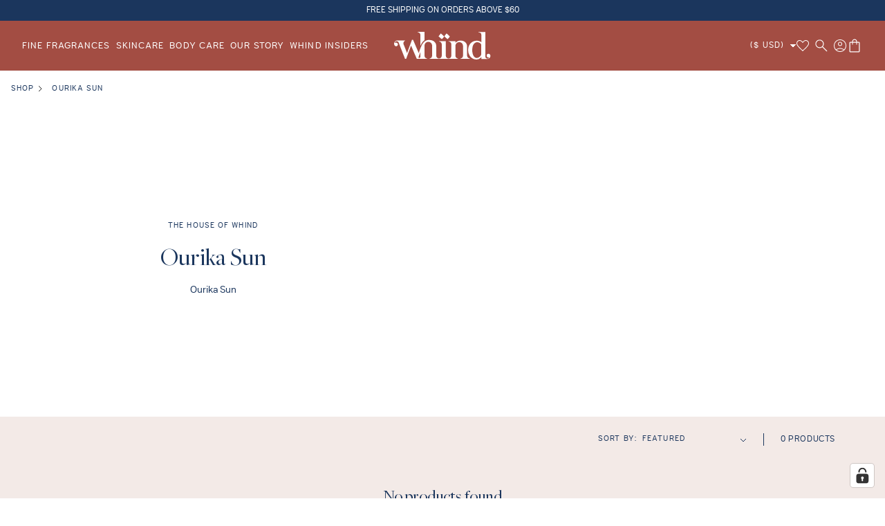

--- FILE ---
content_type: text/html; charset=utf-8
request_url: https://whind.com/collections/orika-sun
body_size: 82035
content:
<!doctype html>
<html class="no-js" lang="en">
  <head>
    <meta charset="utf-8">
    <meta http-equiv="X-UA-Compatible" content="IE=edge">
    <meta name="viewport" content="width=device-width,initial-scale=1">
    <meta name="theme-color" content="">
    <link rel="canonical" href="https://whind.com/collections/orika-sun">
    <link rel="preconnect" href="https://cdn.shopify.com" crossorigin><link rel="icon" type="image/png" href="//whind.com/cdn/shop/files/favicon_whind_32x32_913cc404-5d5d-4100-bd6c-afaf900496ed.webp?crop=center&height=32&v=1698061959&width=32"><title>
      Ourika Sun
 &ndash; whind-US</title>

    
      <meta name="description" content="Ourika Sun">
    

    <style data-shopify>
    :root {
    --font-family-main: 'FreightBigPro', Helvetica, Arial, sans-serif;
    --font-family-secondary: 'HergonGrotesk';
    --text-white: #ffffff;
    --text-black: #000000;
    --text-primary: #1B365D;
    --text-secondary: #A34D43;
    --button-primary: #A34D43;
    --border-primary: #833B33;
    --border-secondary: #EBD3CC;
    --link-hover: #1B365D;
    --button-primary-inverted: #1B365D;

    --primary-terracotta: #A34D43;
    --primary-plum: #852C4D;
    --primary-kasbah: #1B365D;
    --primary-burgundy: #7F191C;
    --primary-dusk: #EBD3CC;
    --primary-oasis: #ED8B00;
    --primary-jade: #3E7061;
    --primary-turquoise: #0097A9;
    --article-tag-bg: #F8F0ED;

    }
</style>

    

<meta property="og:site_name" content="whind-US">
<meta property="og:url" content="https://whind.com/collections/orika-sun">
<meta property="og:title" content="Ourika Sun">
<meta property="og:type" content="website">
<meta property="og:description" content="Ourika Sun"><meta property="og:image" content="http://whind.com/cdn/shop/files/base_monogram_red_a932406b-b2a1-449a-b151-6bfcab5c798b.png?v=1626447048">
  <meta property="og:image:secure_url" content="https://whind.com/cdn/shop/files/base_monogram_red_a932406b-b2a1-449a-b151-6bfcab5c798b.png?v=1626447048">
  <meta property="og:image:width" content="975">
  <meta property="og:image:height" content="677"><meta name="twitter:card" content="summary_large_image">
<meta name="twitter:title" content="Ourika Sun">
<meta name="twitter:description" content="Ourika Sun">
<style data-shopify>
  @font-face {
    font-family: 'FreightBigPro';
    src: url(//whind.com/cdn/shop/t/259/assets/FreightBigProBold-Regular.woff2?v=100981071715233430711720101863) format('woff2'),
        url(//whind.com/cdn/shop/t/259/assets/FreightBigProBold-Regular.woff?v=26868400811114798591720101865) format('woff');
    font-weight: 900;
    font-style: normal;
    font-display: swap;
  }

  @font-face {
    font-family: 'FreightBigPro';
    src: url(//whind.com/cdn/shop/t/259/assets/FreightBigProMedium-Regular.woff2?v=75990961701772001691720101864) format('woff2'),
        url(//whind.com/cdn/shop/t/259/assets/FreightBigProMedium-Regular.woff?v=34339187950039177571720101864) format('woff');
    font-weight: 700;
    font-style: normal;
    font-display: swap;
  }

  @font-face {
    font-family: 'FreightBigPro';
    src: url(//whind.com/cdn/shop/t/259/assets/FreightBigProBook-Regular.woff2?v=48313283800579384821720101865) format('woff2'),
        url(//whind.com/cdn/shop/t/259/assets/FreightBigProBook-Regular.woff?v=118465834544695040251720101864) format('woff');
    font-weight: 400;
    font-style: normal;
    font-display: swap;
  }

  @font-face {
    font-family: 'FreightBigPro';
    src: url(//whind.com/cdn/shop/t/259/assets/FreightBigBook-Italic.woff2?v=133175212045782461601720101864) format('woff2'),
        url(//whind.com/cdn/shop/t/259/assets/FreightBigBook-Italic.woff?v=97827652551350405501720101864) format('woff');
    font-weight: 400;
    font-style: italic;
    font-display: swap;
  }

  @font-face {
    font-family: 'FreightBigPro';
    src: url(//whind.com/cdn/shop/t/259/assets/FreightBigProLight-Regular.woff2?v=55841005039786601851720101864) format('woff2'),
        url(//whind.com/cdn/shop/t/259/assets/FreightBigProLight-Regular.woff?v=68187562816808468701720101865) format('woff');
    font-weight: 200;
    font-style: normal;
    font-display: swap;
  }

  @font-face {
    font-family: 'HergonGrotesk';
    src: url(//whind.com/cdn/shop/t/259/assets/HergonGrotesk-Regular.woff2?v=139218867314489452571720101863) format('woff2'),
        url(//whind.com/cdn/shop/t/259/assets/HergonGrotesk-Regular.woff?v=46152538034006500221720101864) format('woff');
    font-weight: 100 200 300 400;
    font-style: normal;
    font-display: swap;
  }

  @font-face {
    font-family: 'HergonGrotesk';
    src: url(//whind.com/cdn/shop/t/259/assets/HergonGrotesk-Medium.woff2?v=169320212796441505831720101865) format('woff2'),
        url(//whind.com/cdn/shop/t/259/assets/HergonGrotesk-Medium.woff?v=84429359067118344491720101864) format('woff');
    font-weight: 500 600 700;
    font-style: normal;
    font-display: swap;
  }

  :root {
    

    --duration-short: 100ms;
    --duration-default: 200ms;
    --duration-medium: 350ms;
    --duration-long: 500ms;
    --duration-extreme: 1000ms;

    

    --font-body-scale: 1;
    --font-heading-scale: 1;

    --text-size-10xl: 6.4rem;
    --text-size-6xl: 4.8rem;
    --text-size-5xl: 3.6rem;
    --text-size-4xl: 2.4rem;
    --text-size-3xl: 2rem;
    --text-size-2xl: 1.6rem;
    --text-size-xl: 1.4rem;
    --text-size-lg: 1.3rem;
    --text-size-base: 1.4rem;
    --text-size-s: 1.3rem;
    --text-size-xs: 1.2rem;
    --text-size-xxs: 1.1rem;

    --font-weight-normal: 400;
    --font-weight-medium: 500;
    --font-weight-bold: 700;
    --font-weight-heavy: 900;

    --font-style-normal: normal;
    --font-style-italic: italic;
    --font-style-oblique: oblique;
    --font-style-initial: initial;
    --font-style-inherit: inherit;

    --font-body-family: "HergonGrotesk", Helvetica, Arial, sans-serif;
    --font-body-style: var(--font-style-normal);
    --font-body-weight: var(--font-weight-normal);
    --font-body-weight-bold: var(--font-weight-normal);

    --font-heading-family: "FreightBigPro", Times, serif;
    --font-heading-style: var(--font-style-normal);
    --font-heading-weight: var(--font-weight-normal);

    

    --tracking-tighter: -0.025rem;
    --tracking-tight:  -0.015rem;
    --tracking-normal: 0;
    --tracking-wide: 0.06rem;
    --tracking-wider: 0.11rem;
    --tracking-extra-wide: 1.3px;

    

    --leading-none: 0;

    --leading-tighter: 0.6;
    --leading-tight: 0.8;
    --leading-normal: 1.0;
    --leading-loose: 1.2;
    --leading-looser: 1.5;

    

    --layout-space--40: -8.0rem;
    --layout-space--32: -6.4rem;
    --layout-space--24: -4.8rem;
    --layout-space--20: -4.0rem;
    --layout-space--8: -1.6rem;
    --layout-space--4: -0.8rem;
    --layout-space-1: 0.2rem;
    --layout-space-2: 0.4rem;
    --layout-space-3: 0.6rem;
    --layout-space-4: 0.8rem;
    --layout-space-5: 1.0rem;
    --layout-space-6: 1.2rem;
    --layout-space-7: 1.4rem;
    --layout-space-8: 1.6rem;
    --layout-space-9: 1.8rem;
    --layout-space-10: 2.0rem;
    --layout-space-12: 2.4rem;
    --layout-space-15: 3.0rem;
    --layout-space-16: 3.2rem;
    --layout-space-20: 4.0rem;
    --layout-space-24: 4.8rem;
    --layout-space-25: 5.0rem;
    --layout-space-28: 5.6rem;
    --layout-space-32: 6.4rem;
    --layout-space-36: 7.2rem;
    --layout-space-40: 8.0rem;
    --layout-space-45: 9.0rem;
    --layout-space-48: 9.6rem;
    --layout-space-60: 12.0rem;
    --layout-space-64: 12.8rem;
    --layout-space-62: 13.6rem;

    --layout-space-offset-1: 0.5rem;
    --layout-space-offset-2: 1.0rem;
    --layout-space-offset-3: 1.5rem;
    --layout-space-offset-4: 2.0rem;
    --layout-space-offset-5: 2.5rem;
    --layout-space-offset-6: 3.0rem;
    --layout-space-offset-7: 3.5rem;
    --layout-space-offset-8: 4.0rem;
    --layout-space-offset-9: 4.5rem;
    --layout-space-offset-10: 5.0rem;
    --layout-space-offset-11: 5.5rem;

    --layout-space-pixel: 1px;

    --logo-width: 23.2rem;

    --drawer-width: 45rem;
    --drawer-width-wide: 50vw;
    --drawer-width-narrow: 35rem;
    --drawer-width-cart: 60rem;

    --page-width: 120rem;
    
    --page-width-margin: 0rem;

    --layout-max-width: 120rem;
    --layout-max-width-narrow: 75rem;
    --layout-max-width-wide:  180rem;

    --spacing-sections-desktop: var(--layout-space-16);
    --spacing-sections-mobile: var(--layout-space-8);

    --padding-sections-desktop: var(--layout-space-16);
    --padding-sections-mobile: var(--layout-space-5);

    --grid-desktop-vertical-spacing: var(--layout-space-8);
    --grid-desktop-horizontal-spacing: var(--layout-space-8);
    --grid-mobile-vertical-spacing: var(--layout-space-8);
    --grid-mobile-horizontal-spacing: var(--layout-space-12);

    --hero-banner-blog-mobile: 33rem;
    --hero-banner-blog: 66rem;
    --hero-banner-mobile: 39rem;
    --hero-banner: 72rem;


    

    --color-terracotta: 163,77,67;--color-dusk: 235,211,204;--color-kasbah: 27,54,93;--color-white: 255,255,255;--color-dark-terracotta: 131,59,51;--color-dark-dusk: 208,165,139;--color-light-dusk: 248,240,237;--color-pink: 243,234,231;--color-base-error-red: 255,51,51;

    --color-base-dark: var(--color-kasbah);
    --color-base-light: var(--color-white);

    --color-off-white: 245, 245, 245;

    --color-base-text: var(--color-base-dark);
    --color-shadow: var(--color-base-dark);

    --color-base-background: var(--color-base-light);
    --color-base-brand: var(--color-terracotta);
    --color-base-brand-secondary: var(--color-dark-terracotta);

    --color-base-solid-button-labels: var(--color-base-light);
    --color-base-outline-button-labels: var(--color-base-dark);

    --color-border: var(--color-base-dark);
    --color-table-border: var(--color-base-dark);

    --payment-terms-background-color: #ffffff;

    --color-base-brand-error: 255, 51, 51;

    --color-icons: var(--color-base-dark);

    --checkbox-background: var(--color-base-dark);
    --checkbox-foreground: var(--color-base-light);

    

    --badge-corner-radius: 0rem;

    --media-padding: 0rem;
    --media-border-opacity: 0.2;
    --media-border-width: var(--layout-space-pixel);
    --media-radius: 0rem;
    --media-shadow-opacity: 0;
    --media-shadow-horizontal-offset: 0;
    --media-shadow-vertical-offset: 0;
    --media-shadow-blur-radius: 0;
    --media-shadow-visible: 0;

    --product-card-image-padding: 0rem;
    --product-card-corner-radius: 0rem;
    --product-card-text-alignment: left;
    --product-card-border-width: 0rem;
    --product-card-border-opacity: 0;
    --product-card-shadow-opacity: 0;
    --product-card-shadow-visible: 0;
    --product-card-shadow-horizontal-offset: 0rem;
    --product-card-shadow-vertical-offset: 0rem;
    --product-card-shadow-blur-radius: 0rem;

    --collection-card-image-padding: 0rem;
    --collection-card-corner-radius: 0rem;
    --collection-card-text-alignment: left;
    --collection-card-border-width: 0rem;
    --collection-card-border-opacity: 0;
    --collection-card-shadow-opacity: 0;
    --collection-card-shadow-visible: 0;
    --collection-card-shadow-horizontal-offset: 0rem;
    --collection-card-shadow-vertical-offset: 0rem;
    --collection-card-shadow-blur-radius: 0rem;

    --blog-card-image-padding: 0rem;
    --blog-card-corner-radius: 0rem;
    --blog-card-text-alignment: left;
    --blog-card-border-width: 0rem;
    --blog-card-border-opacity: 0;
    --blog-card-shadow-opacity: 0;
    --blog-card-shadow-visible: 0;
    --blog-card-shadow-horizontal-offset: 0rem;
    --blog-card-shadow-vertical-offset: 0rem;
    --blog-card-shadow-blur-radius: 0rem;

    --popup-border-width: var(--layout-space-pixel);
    --popup-border-opacity: 0.1;
    --popup-corner-radius: 0rem;
    --popup-shadow-opacity: 0;
    --popup-shadow-horizontal-offset: 0rem;
    --popup-shadow-vertical-offset: 0rem;
    --popup-shadow-blur-radius: 0rem;

    --drawer-border-width: var(--layout-space-pixel);
    --drawer-border-opacity: 0.1;
    --drawer-shadow-opacity: 0;
    --drawer-shadow-horizontal-offset: 0rem;
    --drawer-shadow-vertical-offset: 0rem;
    --drawer-shadow-blur-radius: 0rem;

    --text-boxes-border-opacity: 0.1;
    --text-boxes-border-width: 0rem;
    --text-boxes-radius: 0rem;
    --text-boxes-shadow-opacity: 0;
    --text-boxes-shadow-visible: 0;
    --text-boxes-shadow-horizontal-offset: 0rem;
    --text-boxes-shadow-vertical-offset: 0rem;
    --text-boxes-shadow-blur-radius: 0rem;

    --buttons-radius: 2.5rem;
    --buttons-radius-outset: 0;
    --buttons-border-width: var(--layout-space-pixel);
    --buttons-border-opacity: 0.0;
    --buttons-shadow-opacity: 0.0;
    --buttons-shadow-visible: 0;
    --buttons-shadow-horizontal-offset: 0rem;
    --buttons-shadow-vertical-offset: 0rem;
    --buttons-shadow-blur-radius: 0rem;
    --buttons-border-offset: 0rem;

    --inputs-radius: 0;
    --inputs-border-width: var(--layout-space-pixel);
    --inputs-border-opacity: 0.55;
    --inputs-shadow-opacity: 0;
    --inputs-shadow-horizontal-offset: 0rem;
    --inputs-margin-offset: 0rem;
    --inputs-shadow-vertical-offset: 0rem;
    --inputs-shadow-blur-radius: 0rem;
    --inputs-radius-outset: 0rem;

    --variant-pills-radius: var(--layout-space-8);
    --variant-pills-border-width: var(--layout-space-pixel);
    --variant-pills-border-opacity: 0.55;
    --variant-pills-shadow-opacity: 0;
    --variant-pills-shadow-horizontal-offset: 0rem;
    --variant-pills-shadow-vertical-offset: 0rem;
    --variant-pills-shadow-blur-radius: 0rem;

    --header-shrink-animation-speed: 200ms;
  }

  *,
  *::before,
  *::after {
    box-sizing: inherit;
  }

  html {
    box-sizing: border-box;
    font-size: calc(var(--font-body-scale) * 62.5%);
    height: 100%;
  }

  body {
    display: grid;
    grid-template-rows: auto auto 1fr auto;
    grid-template-columns: 100%;
    min-height: 100%;
    margin: 0;
    font-size: var(--text-size-base);
    letter-spacing: var(--tracking-normal);
    line-height: var(--leading-looser);
    font-family: var(--font-body-family);
    font-style: var(--font-body-style);
    font-weight: var(--font-body-weight);
  }

  .drawer:not(.animate) {
    visibility: hidden;
    height:0;
  }

  .color-base-brand {
    --color-button: var(--color-base-brand);
    --color-button-text: var(--color-base-light);
    --color-foreground: var(--color-base-brand);
    --color-background: var(--color-base-brand);
    --color-card-hover: var(--color-base-solid-button-labels);
    --grid-background-color: var(--color-base-brand);
    --text-color: var(--color-base-brand);
  }

  .color-base-brand.button--secondary {
    --color-button-text: var(--color-base-brand);
    --color-button: transparent;
    --color-button-border-color: var(--color-base-brand);
  }

  .bg-base-brand {
    background-color: rgb(var(--color-base-brand));
  }

  .color-base-brand {
    --color-button: var(--color-base-brand);
    --color-button-text: var(--color-base-light);
    --color-foreground: var(--color-base-brand);
    --color-background: var(--color-base-brand);
    --color-card-hover: var(--color-base-solid-button-labels);
    --grid-background-color: var(--color-base-brand);
    --text-color: var(--color-base-brand);
  }

  .color-base-brand.button--secondary {
    --color-button-text: var(--color-base-brand);
    --color-button: transparent;
    --color-button-border-color: var(--color-base-brand);
  }

  .bg-base-brand {
    background-color: rgb(var(--color-base-brand));
  }

  .color-terracotta { --color-button: var(--color-terracotta);--color-button-text: var(--color-base-light);--color-link: var(--color-base-light);--color-foreground: var(--color-terracotta);--color-background: var(--color-terracotta);--color-card-hover: var(--color-base-solid-button-labels);--grid-background-color: var(--color-terracotta);--text-color: var(--color-terracotta);--color-icons: var(--color-terracotta);color: rgb(var(--color-terracotta));fill: rgb(var(--color-terracotta)); } .color-terracotta.button--secondary { --color-button-text: var(--color-terracotta);--color-button: transparent;--color-button-border-color: var(--color-terracotta); } .bg-terracotta { background-color: rgb(var(--color-terracotta)); } .border-terracotta { --color-border: 163 77 67; } .color-dusk { --color-button: var(--color-dusk);--color-button-text: var(--color-base-light);--color-link: var(--color-base-light);--color-foreground: var(--color-dusk);--color-background: var(--color-dusk);--color-card-hover: var(--color-base-solid-button-labels);--grid-background-color: var(--color-dusk);--text-color: var(--color-dusk);--color-icons: var(--color-dusk);color: rgb(var(--color-dusk));fill: rgb(var(--color-dusk)); } .color-dusk.button--secondary { --color-button-text: var(--color-dusk);--color-button: transparent;--color-button-border-color: var(--color-dusk); } .bg-dusk { background-color: rgb(var(--color-dusk)); } .border-dusk { --color-border: 235 211 204; } .color-kasbah { --color-button: var(--color-kasbah);--color-button-text: var(--color-base-light);--color-link: var(--color-base-light);--color-foreground: var(--color-kasbah);--color-background: var(--color-kasbah);--color-card-hover: var(--color-base-solid-button-labels);--grid-background-color: var(--color-kasbah);--text-color: var(--color-kasbah);--color-icons: var(--color-kasbah);color: rgb(var(--color-kasbah));fill: rgb(var(--color-kasbah)); } .color-kasbah.button--secondary { --color-button-text: var(--color-kasbah);--color-button: transparent;--color-button-border-color: var(--color-kasbah); } .bg-kasbah { background-color: rgb(var(--color-kasbah)); } .border-kasbah { --color-border: 27 54 93; } .color-white { --color-button: var(--color-white);--color-button-text: var(--color-base-light);--color-link: var(--color-base-light);--color-foreground: var(--color-white);--color-background: var(--color-white);--color-card-hover: var(--color-base-solid-button-labels);--grid-background-color: var(--color-white);--text-color: var(--color-white);--color-icons: var(--color-white);color: rgb(var(--color-white));fill: rgb(var(--color-white)); } .color-white.button--secondary { --color-button-text: var(--color-white);--color-button: transparent;--color-button-border-color: var(--color-white); } .bg-white { background-color: rgb(var(--color-white)); } .border-white { --color-border: 255 255 255; } .color-dark-terracotta { --color-button: var(--color-dark-terracotta);--color-button-text: var(--color-base-light);--color-link: var(--color-base-light);--color-foreground: var(--color-dark-terracotta);--color-background: var(--color-dark-terracotta);--color-card-hover: var(--color-base-solid-button-labels);--grid-background-color: var(--color-dark-terracotta);--text-color: var(--color-dark-terracotta);--color-icons: var(--color-dark-terracotta);color: rgb(var(--color-dark-terracotta));fill: rgb(var(--color-dark-terracotta)); } .color-dark-terracotta.button--secondary { --color-button-text: var(--color-dark-terracotta);--color-button: transparent;--color-button-border-color: var(--color-dark-terracotta); } .bg-dark-terracotta { background-color: rgb(var(--color-dark-terracotta)); } .border-dark-terracotta { --color-border: 131 59 51; } .color-dark-dusk { --color-button: var(--color-dark-dusk);--color-button-text: var(--color-base-light);--color-link: var(--color-base-light);--color-foreground: var(--color-dark-dusk);--color-background: var(--color-dark-dusk);--color-card-hover: var(--color-base-solid-button-labels);--grid-background-color: var(--color-dark-dusk);--text-color: var(--color-dark-dusk);--color-icons: var(--color-dark-dusk);color: rgb(var(--color-dark-dusk));fill: rgb(var(--color-dark-dusk)); } .color-dark-dusk.button--secondary { --color-button-text: var(--color-dark-dusk);--color-button: transparent;--color-button-border-color: var(--color-dark-dusk); } .bg-dark-dusk { background-color: rgb(var(--color-dark-dusk)); } .border-dark-dusk { --color-border: 208 165 139; } .color-light-dusk { --color-button: var(--color-light-dusk);--color-button-text: var(--color-base-light);--color-link: var(--color-base-light);--color-foreground: var(--color-light-dusk);--color-background: var(--color-light-dusk);--color-card-hover: var(--color-base-solid-button-labels);--grid-background-color: var(--color-light-dusk);--text-color: var(--color-light-dusk);--color-icons: var(--color-light-dusk);color: rgb(var(--color-light-dusk));fill: rgb(var(--color-light-dusk)); } .color-light-dusk.button--secondary { --color-button-text: var(--color-light-dusk);--color-button: transparent;--color-button-border-color: var(--color-light-dusk); } .bg-light-dusk { background-color: rgb(var(--color-light-dusk)); } .border-light-dusk { --color-border: 248 240 237; } .color-pink { --color-button: var(--color-pink);--color-button-text: var(--color-base-light);--color-link: var(--color-base-light);--color-foreground: var(--color-pink);--color-background: var(--color-pink);--color-card-hover: var(--color-base-solid-button-labels);--grid-background-color: var(--color-pink);--text-color: var(--color-pink);--color-icons: var(--color-pink);color: rgb(var(--color-pink));fill: rgb(var(--color-pink)); } .color-pink.button--secondary { --color-button-text: var(--color-pink);--color-button: transparent;--color-button-border-color: var(--color-pink); } .bg-pink { background-color: rgb(var(--color-pink)); } .border-pink { --color-border: 243 234 231; } .color-base-error-red { --color-button: var(--color-base-error-red);--color-button-text: var(--color-base-light);--color-link: var(--color-base-light);--color-foreground: var(--color-base-error-red);--color-background: var(--color-base-error-red);--color-card-hover: var(--color-base-solid-button-labels);--grid-background-color: var(--color-base-error-red);--text-color: var(--color-base-error-red);--color-icons: var(--color-base-error-red);color: rgb(var(--color-base-error-red));fill: rgb(var(--color-base-error-red)); } .color-base-error-red.button--secondary { --color-button-text: var(--color-base-error-red);--color-button: transparent;--color-button-border-color: var(--color-base-error-red); } .bg-base-error-red { background-color: rgb(var(--color-base-error-red)); } .border-base-error-red { --color-border: 255 51 51; } 
</style>

<link rel="preload" as="font" href="//whind.com/cdn/shop/t/259/assets/FreightBigProBold-Regular.woff2?v=100981071715233430711720101863" type="font/woff2" crossorigin>
<link rel="preload" as="font" href="//whind.com/cdn/shop/t/259/assets/FreightBigProBold-Regular.woff?v=26868400811114798591720101865" type="font/woff" crossorigin>
<link rel="preload" as="font" href="//whind.com/cdn/shop/t/259/assets/FreightBigProMedium-Regular.woff2?v=75990961701772001691720101864" type="font/woff2" crossorigin>
<link rel="preload" as="font" href="//whind.com/cdn/shop/t/259/assets/FreightBigProMedium-Regular.woff?v=34339187950039177571720101864" type="font/woff" crossorigin>
<link rel="preload" as="font" href="//whind.com/cdn/shop/t/259/assets/FreightBigProBook-Regular.woff2?v=48313283800579384821720101865" type="font/woff2" crossorigin>
<link rel="preload" as="font" href="//whind.com/cdn/shop/t/259/assets/FreightBigProBook-Regular.woff?v=118465834544695040251720101864" type="font/woff" crossorigin>
<link rel="preload" as="font" href="//whind.com/cdn/shop/t/259/assets/FreightBigProLight-Regular.woff2?v=55841005039786601851720101864" type="font/woff2" crossorigin>
<link rel="preload" as="font" href="//whind.com/cdn/shop/t/259/assets/FreightBigProLight-Regular.woff?v=68187562816808468701720101865" type="font/woff" crossorigin>
<link rel="preload" as="font" href="//whind.com/cdn/shop/t/259/assets/HergonGrotesk-Regular.woff2?v=139218867314489452571720101863" type="font/woff2" crossorigin>
<link rel="preload" as="font" href="//whind.com/cdn/shop/t/259/assets/HergonGrotesk-Regular.woff?v=46152538034006500221720101864" type="font/woff" crossorigin>
<link rel="preload" as="font" href="//whind.com/cdn/shop/t/259/assets/HergonGrotesk-Medium.woff2?v=169320212796441505831720101865" type="font/woff2" crossorigin>
<link rel="preload" as="font" href="//whind.com/cdn/shop/t/259/assets/HergonGrotesk-Medium.woff?v=84429359067118344491720101864" type="font/woff" crossorigin>
<link href="//whind.com/cdn/shop/t/259/assets/base.css?v=74916884959456151051755248211" rel="stylesheet" type="text/css" media="all" /><link href="//whind.com/cdn/shop/t/259/assets/section-image-banner.css?v=157819440354314166531720101863" rel="stylesheet" type="text/css" media="all" /><link href="//whind.com/cdn/shop/t/259/assets/component-slider.css?v=17714325048103721561738762058" rel="stylesheet" type="text/css" media="all" /><link href="//whind.com/cdn/shop/t/259/assets/component-slideshow.css?v=142356439402282545891720101864" rel="stylesheet" type="text/css" media="all" /><link href="//whind.com/cdn/shop/t/259/assets/slideshow.css?v=48642373245569453531720101863" rel="stylesheet" type="text/css" media="all" /><link href="//whind.com/cdn/shop/t/259/assets/image-banner.css?v=123403487999472016531720101864" rel="stylesheet" type="text/css" media="all" /><link href="//whind.com/cdn/shop/t/259/assets/article-card.css?v=34932570623282866591720101863" rel="stylesheet" type="text/css" media="all" /><link href="//whind.com/cdn/shop/t/259/assets/animate.css?v=5597987022979784761720101863" rel="stylesheet" type="text/css" media="all" /><link href="//whind.com/cdn/shop/t/259/assets/quick-add.css?v=120196066254721911681736414702" rel="stylesheet" type="text/css" media="all" /><link href="//whind.com/cdn/shop/t/259/assets/component-predictive-search.css?v=172437831025344050831738762057" rel="stylesheet" type="text/css" media="all" />

    <link href="//whind.com/cdn/shop/t/259/assets/styles.css?v=146788475837587733411734017975" rel="stylesheet" type="text/css" media="all" />

    <link href="//whind.com/cdn/shop/t/259/assets/marquee.css?v=158146830524804636341737575657" rel="stylesheet" type="text/css" media="all" fetchpriority="high">

    <script src="//whind.com/cdn/shop/t/259/assets/constants.js?v=95358004781563950421720101864" defer="defer" fetchpriority="low"></script>
    <script src="//whind.com/cdn/shop/t/259/assets/pubsub.js?v=2921868252632587581720101862" defer="defer" fetchpriority="low"></script>
    <script src="//whind.com/cdn/shop/t/259/assets/global.js?v=26093347533853130761741692992" defer="defer" fetchpriority="low"></script>
    <script src="//whind.com/cdn/shop/t/259/assets/drawer.js?v=70270858881238412191726740409" defer="defer" fetchpriority="low"></script>
    <script src="//whind.com/cdn/shop/t/259/assets/cart.js?v=37901015568799002531749120293" defer="defer" fetchpriority="low"></script>
    <script src="//whind.com/cdn/shop/t/259/assets/animate.js?v=172352730324913557691720101864" defer="defer" fetchpriority="low"></script>
    
<link rel="dns-prefetch" href="https://swymstore-v3free-01.swymrelay.com" crossorigin>
<link rel="dns-prefetch" href="//swymv3free-01.azureedge.net/code/swym-shopify.js">
<link rel="preconnect" href="//swymv3free-01.azureedge.net/code/swym-shopify.js">
<script id="swym-snippet">
  window.swymLandingURL = document.URL;
  window.swymCart = {"note":null,"attributes":{},"original_total_price":0,"total_price":0,"total_discount":0,"total_weight":0.0,"item_count":0,"items":[],"requires_shipping":false,"currency":"USD","items_subtotal_price":0,"cart_level_discount_applications":[],"checkout_charge_amount":0};
  window.swymPageLoad = function(){
    window.SwymProductVariants = window.SwymProductVariants || {};
    window.SwymHasCartItems = 0 > 0;
    window.SwymPageData = {}, window.SwymProductInfo = {};
    var collection = {"id":263167967420,"handle":"orika-sun","title":"Ourika Sun","updated_at":"2026-01-06T17:40:08-05:00","body_html":"Ourika Sun","published_at":"2021-03-29T14:10:46-04:00","sort_order":"manual","template_suffix":"","disjunctive":false,"rules":[{"column":"title","relation":"contains","condition":"Ourika Sun"}],"published_scope":"web"};
    if (typeof collection === "undefined" || collection == null || collection.toString().trim() == ""){
      var unknown = {et: 0};
      window.SwymPageData = unknown;
    }else{
      var image = "";
      if (typeof collection.image === "undefined" || collection.image == null || collection.image.toString().trim() == ""){}
      else{image = collection.image.src;}
      var collection_data = {
        et: 2, dt: "Ourika Sun",
        du: "https://whind.com/collections/orika-sun", iu: image
      }
      window.SwymPageData = collection_data;
    }
    
    window.SwymPageData.uri = window.swymLandingURL;
  };

  if(window.selectCallback){
    (function(){
      // Variant select override
      var originalSelectCallback = window.selectCallback;
      window.selectCallback = function(variant){
        originalSelectCallback.apply(this, arguments);
        try{
          if(window.triggerSwymVariantEvent){
            window.triggerSwymVariantEvent(variant.id);
          }
        }catch(err){
          console.warn("Swym selectCallback", err);
        }
      };
    })();
  }
  window.swymCustomerId = null;
  window.swymCustomerExtraCheck = null;

  var swappName = ("Wishlist" || "Wishlist");
  var swymJSObject = {
    pid: "DRQflgpFY+SrZghsX\/KUNnP5ECgI1XAnVXwVMdIf4yM=" || "DRQflgpFY+SrZghsX/KUNnP5ECgI1XAnVXwVMdIf4yM=",
    interface: "/apps/swym" + swappName + "/interfaces/interfaceStore.php?appname=" + swappName
  };
  window.swymJSShopifyLoad = function(){
    if(window.swymPageLoad) swymPageLoad();
    if(!window._swat) {
      (function (s, w, r, e, l, a, y) {
        r['SwymRetailerConfig'] = s;
        r[s] = r[s] || function (k, v) {
          r[s][k] = v;
        };
      })('_swrc', '', window);
      _swrc('RetailerId', swymJSObject.pid);
      _swrc('Callback', function(){initSwymShopify();});
    }else if(window._swat.postLoader){
      _swrc = window._swat.postLoader;
      _swrc('RetailerId', swymJSObject.pid);
      _swrc('Callback', function(){initSwymShopify();});
    }else{
      initSwymShopify();
    }
  }
  if(!window._SwymPreventAutoLoad) {
    swymJSShopifyLoad();
  }
  window.swymGetCartCookies = function(){
    var RequiredCookies = ["cart", "swym-session-id", "swym-swymRegid", "swym-email"];
    var reqdCookies = {};
    RequiredCookies.forEach(function(k){
      reqdCookies[k] = _swat.storage.getRaw(k);
    });
    var cart_token = window.swymCart.token;
    var data = {
        action:'cart',
        token:cart_token,
        cookies:reqdCookies
    };
    return data;
  }

  window.swymGetCustomerData = function(){
    
    return {status:1};
    
  }
</script>

<style id="safari-flasher-pre"></style>
<script>
  if (navigator.userAgent.indexOf('Safari') != -1 && navigator.userAgent.indexOf('Chrome') == -1) {
    document.getElementById("safari-flasher-pre").innerHTML = ''
      + '#swym-plugin,#swym-hosted-plugin{display: none;}'
      + '.swym-button.swym-add-to-wishlist{display: none;}'
      + '.swym-button.swym-add-to-watchlist{display: none;}'
      + '#swym-plugin  #swym-notepad, #swym-hosted-plugin  #swym-notepad{opacity: 0; visibility: hidden;}'
      + '#swym-plugin  #swym-notepad, #swym-plugin  #swym-overlay, #swym-plugin  #swym-notification,'
      + '#swym-hosted-plugin  #swym-notepad, #swym-hosted-plugin  #swym-overlay, #swym-hosted-plugin  #swym-notification'
      + '{-webkit-transition: none; transition: none;}'
      + '';
    window.SwymCallbacks = window.SwymCallbacks || [];
    window.SwymCallbacks.push(function(tracker){
      tracker.evtLayer.addEventListener(tracker.JSEvents.configLoaded, function(){
        // flash-preventer
        var x = function(){
          SwymUtils.onDOMReady(function() {
            var d = document.createElement("div");
            d.innerHTML = "<style id='safari-flasher-post'>"
              + "#swym-plugin:not(.swym-ready),#swym-hosted-plugin:not(.swym-ready){display: none;}"
              + ".swym-button.swym-add-to-wishlist:not(.swym-loaded){display: none;}"
              + ".swym-button.swym-add-to-watchlist:not(.swym-loaded){display: none;}"
              + "#swym-plugin.swym-ready  #swym-notepad, #swym-plugin.swym-ready  #swym-overlay, #swym-plugin.swym-ready  #swym-notification,"
              + "#swym-hosted-plugin.swym-ready  #swym-notepad, #swym-hosted-plugin.swym-ready  #swym-overlay, #swym-hosted-plugin.swym-ready  #swym-notification"
              + "{-webkit-transition: opacity 0.3s, visibility 0.3ms, -webkit-transform 0.3ms !important;-moz-transition: opacity 0.3s, visibility 0.3ms, -moz-transform 0.3ms !important;-ms-transition: opacity 0.3s, visibility 0.3ms, -ms-transform 0.3ms !important;-o-transition: opacity 0.3s, visibility 0.3ms, -o-transform 0.3ms !important;transition: opacity 0.3s, visibility 0.3ms, transform 0.3ms !important;}"
              + "</style>";
            document.head.appendChild(d);
          });
        };
        setTimeout(x, 10);
      });
    });
  }

  // Get the money format for the store from shopify
  window.SwymOverrideMoneyFormat = "${{amount}}";
</script>
<style id="swym-product-view-defaults">
  /* Hide when not loaded */
  .swym-button.swym-add-to-wishlist-view-product:not(.swym-loaded){
    display: none;
  }
</style>


    <link href="//whind.com/cdn/shop/t/259/assets/component-image-with-text.css?v=37736890540823064491720101865" rel="preload" as="style" type="text/css" media="all" onload="this.onload=null;this.rel='stylesheet'">
    <noscript><link href="//whind.com/cdn/shop/t/259/assets/component-image-with-text.css?v=37736890540823064491720101865" rel="stylesheet" type="text/css" media="all"></noscript><script>window.performance && window.performance.mark && window.performance.mark('shopify.content_for_header.start');</script><meta name="google-site-verification" content="Poa67GiZFS-SI6zzcjS844D78QQdWs-kTmwiJdgqDuw">
<meta id="shopify-digital-wallet" name="shopify-digital-wallet" content="/46937735324/digital_wallets/dialog">
<meta name="shopify-checkout-api-token" content="3f6b2d56b548022523f6742c0e79638b">
<meta id="in-context-paypal-metadata" data-shop-id="46937735324" data-venmo-supported="false" data-environment="production" data-locale="en_US" data-paypal-v4="true" data-currency="USD">
<link rel="alternate" type="application/atom+xml" title="Feed" href="/collections/orika-sun.atom" />
<link rel="alternate" hreflang="x-default" href="https://whind.com/collections/orika-sun">
<link rel="alternate" hreflang="en-AF" href="https://whind.com/en-row/collections/orika-sun">
<link rel="alternate" hreflang="en-AO" href="https://whind.com/en-row/collections/orika-sun">
<link rel="alternate" hreflang="en-AI" href="https://whind.com/en-row/collections/orika-sun">
<link rel="alternate" hreflang="en-AG" href="https://whind.com/en-row/collections/orika-sun">
<link rel="alternate" hreflang="en-AR" href="https://whind.com/en-row/collections/orika-sun">
<link rel="alternate" hreflang="en-AW" href="https://whind.com/en-row/collections/orika-sun">
<link rel="alternate" hreflang="en-AC" href="https://whind.com/en-row/collections/orika-sun">
<link rel="alternate" hreflang="en-AZ" href="https://whind.com/en-row/collections/orika-sun">
<link rel="alternate" hreflang="en-BS" href="https://whind.com/en-row/collections/orika-sun">
<link rel="alternate" hreflang="en-BD" href="https://whind.com/en-row/collections/orika-sun">
<link rel="alternate" hreflang="en-BB" href="https://whind.com/en-row/collections/orika-sun">
<link rel="alternate" hreflang="en-BJ" href="https://whind.com/en-row/collections/orika-sun">
<link rel="alternate" hreflang="en-BM" href="https://whind.com/en-row/collections/orika-sun">
<link rel="alternate" hreflang="en-BT" href="https://whind.com/en-row/collections/orika-sun">
<link rel="alternate" hreflang="en-BO" href="https://whind.com/en-row/collections/orika-sun">
<link rel="alternate" hreflang="en-BW" href="https://whind.com/en-row/collections/orika-sun">
<link rel="alternate" hreflang="en-VG" href="https://whind.com/en-row/collections/orika-sun">
<link rel="alternate" hreflang="en-BF" href="https://whind.com/en-row/collections/orika-sun">
<link rel="alternate" hreflang="en-BI" href="https://whind.com/en-row/collections/orika-sun">
<link rel="alternate" hreflang="en-KH" href="https://whind.com/en-row/collections/orika-sun">
<link rel="alternate" hreflang="en-CM" href="https://whind.com/en-row/collections/orika-sun">
<link rel="alternate" hreflang="en-CV" href="https://whind.com/en-row/collections/orika-sun">
<link rel="alternate" hreflang="en-BQ" href="https://whind.com/en-row/collections/orika-sun">
<link rel="alternate" hreflang="en-KY" href="https://whind.com/en-row/collections/orika-sun">
<link rel="alternate" hreflang="en-CF" href="https://whind.com/en-row/collections/orika-sun">
<link rel="alternate" hreflang="en-TD" href="https://whind.com/en-row/collections/orika-sun">
<link rel="alternate" hreflang="en-CL" href="https://whind.com/en-row/collections/orika-sun">
<link rel="alternate" hreflang="en-CN" href="https://whind.com/en-row/collections/orika-sun">
<link rel="alternate" hreflang="en-HK" href="https://whind.com/en-row/collections/orika-sun">
<link rel="alternate" hreflang="en-MO" href="https://whind.com/en-row/collections/orika-sun">
<link rel="alternate" hreflang="en-CX" href="https://whind.com/en-row/collections/orika-sun">
<link rel="alternate" hreflang="en-CO" href="https://whind.com/en-row/collections/orika-sun">
<link rel="alternate" hreflang="en-KM" href="https://whind.com/en-row/collections/orika-sun">
<link rel="alternate" hreflang="en-CG" href="https://whind.com/en-row/collections/orika-sun">
<link rel="alternate" hreflang="en-CD" href="https://whind.com/en-row/collections/orika-sun">
<link rel="alternate" hreflang="en-CK" href="https://whind.com/en-row/collections/orika-sun">
<link rel="alternate" hreflang="en-CR" href="https://whind.com/en-row/collections/orika-sun">
<link rel="alternate" hreflang="en-CI" href="https://whind.com/en-row/collections/orika-sun">
<link rel="alternate" hreflang="en-CW" href="https://whind.com/en-row/collections/orika-sun">
<link rel="alternate" hreflang="en-DJ" href="https://whind.com/en-row/collections/orika-sun">
<link rel="alternate" hreflang="en-DM" href="https://whind.com/en-row/collections/orika-sun">
<link rel="alternate" hreflang="en-DO" href="https://whind.com/en-row/collections/orika-sun">
<link rel="alternate" hreflang="en-EC" href="https://whind.com/en-row/collections/orika-sun">
<link rel="alternate" hreflang="en-SV" href="https://whind.com/en-row/collections/orika-sun">
<link rel="alternate" hreflang="en-GQ" href="https://whind.com/en-row/collections/orika-sun">
<link rel="alternate" hreflang="en-ER" href="https://whind.com/en-row/collections/orika-sun">
<link rel="alternate" hreflang="en-SZ" href="https://whind.com/en-row/collections/orika-sun">
<link rel="alternate" hreflang="en-ET" href="https://whind.com/en-row/collections/orika-sun">
<link rel="alternate" hreflang="en-FK" href="https://whind.com/en-row/collections/orika-sun">
<link rel="alternate" hreflang="en-FJ" href="https://whind.com/en-row/collections/orika-sun">
<link rel="alternate" hreflang="en-GF" href="https://whind.com/en-row/collections/orika-sun">
<link rel="alternate" hreflang="en-PF" href="https://whind.com/en-row/collections/orika-sun">
<link rel="alternate" hreflang="en-GA" href="https://whind.com/en-row/collections/orika-sun">
<link rel="alternate" hreflang="en-GM" href="https://whind.com/en-row/collections/orika-sun">
<link rel="alternate" hreflang="en-GH" href="https://whind.com/en-row/collections/orika-sun">
<link rel="alternate" hreflang="en-GY" href="https://whind.com/en-row/collections/orika-sun">
<link rel="alternate" hreflang="en-HT" href="https://whind.com/en-row/collections/orika-sun">
<link rel="alternate" hreflang="en-HN" href="https://whind.com/en-row/collections/orika-sun">
<link rel="alternate" hreflang="en-IN" href="https://whind.com/en-row/collections/orika-sun">
<link rel="alternate" hreflang="en-IO" href="https://whind.com/en-row/collections/orika-sun">
<link rel="alternate" hreflang="en-ID" href="https://whind.com/en-row/collections/orika-sun">
<link rel="alternate" hreflang="en-IQ" href="https://whind.com/en-row/collections/orika-sun">
<link rel="alternate" hreflang="en-JM" href="https://whind.com/en-row/collections/orika-sun">
<link rel="alternate" hreflang="en-JP" href="https://whind.com/en-row/collections/orika-sun">
<link rel="alternate" hreflang="en-JO" href="https://whind.com/en-row/collections/orika-sun">
<link rel="alternate" hreflang="en-KZ" href="https://whind.com/en-row/collections/orika-sun">
<link rel="alternate" hreflang="en-KE" href="https://whind.com/en-row/collections/orika-sun">
<link rel="alternate" hreflang="en-KI" href="https://whind.com/en-row/collections/orika-sun">
<link rel="alternate" hreflang="en-LA" href="https://whind.com/en-row/collections/orika-sun">
<link rel="alternate" hreflang="en-LS" href="https://whind.com/en-row/collections/orika-sun">
<link rel="alternate" hreflang="en-LR" href="https://whind.com/en-row/collections/orika-sun">
<link rel="alternate" hreflang="en-LY" href="https://whind.com/en-row/collections/orika-sun">
<link rel="alternate" hreflang="en-MG" href="https://whind.com/en-row/collections/orika-sun">
<link rel="alternate" hreflang="en-MW" href="https://whind.com/en-row/collections/orika-sun">
<link rel="alternate" hreflang="en-MY" href="https://whind.com/en-row/collections/orika-sun">
<link rel="alternate" hreflang="en-MV" href="https://whind.com/en-row/collections/orika-sun">
<link rel="alternate" hreflang="en-ML" href="https://whind.com/en-row/collections/orika-sun">
<link rel="alternate" hreflang="en-SO" href="https://whind.com/en-row/collections/orika-sun">
<link rel="alternate" hreflang="en-MQ" href="https://whind.com/en-row/collections/orika-sun">
<link rel="alternate" hreflang="en-SX" href="https://whind.com/en-row/collections/orika-sun">
<link rel="alternate" hreflang="en-MF" href="https://whind.com/en-row/collections/orika-sun">
<link rel="alternate" hreflang="en-MR" href="https://whind.com/en-row/collections/orika-sun">
<link rel="alternate" hreflang="en-MU" href="https://whind.com/en-row/collections/orika-sun">
<link rel="alternate" hreflang="en-MN" href="https://whind.com/en-row/collections/orika-sun">
<link rel="alternate" hreflang="en-MS" href="https://whind.com/en-row/collections/orika-sun">
<link rel="alternate" hreflang="en-MZ" href="https://whind.com/en-row/collections/orika-sun">
<link rel="alternate" hreflang="en-MM" href="https://whind.com/en-row/collections/orika-sun">
<link rel="alternate" hreflang="en-NA" href="https://whind.com/en-row/collections/orika-sun">
<link rel="alternate" hreflang="en-NR" href="https://whind.com/en-row/collections/orika-sun">
<link rel="alternate" hreflang="en-NP" href="https://whind.com/en-row/collections/orika-sun">
<link rel="alternate" hreflang="en-NZ" href="https://whind.com/en-row/collections/orika-sun">
<link rel="alternate" hreflang="en-NI" href="https://whind.com/en-row/collections/orika-sun">
<link rel="alternate" hreflang="en-NE" href="https://whind.com/en-row/collections/orika-sun">
<link rel="alternate" hreflang="en-NG" href="https://whind.com/en-row/collections/orika-sun">
<link rel="alternate" hreflang="en-NU" href="https://whind.com/en-row/collections/orika-sun">
<link rel="alternate" hreflang="en-NF" href="https://whind.com/en-row/collections/orika-sun">
<link rel="alternate" hreflang="en-PK" href="https://whind.com/en-row/collections/orika-sun">
<link rel="alternate" hreflang="en-PS" href="https://whind.com/en-row/collections/orika-sun">
<link rel="alternate" hreflang="en-PA" href="https://whind.com/en-row/collections/orika-sun">
<link rel="alternate" hreflang="en-PG" href="https://whind.com/en-row/collections/orika-sun">
<link rel="alternate" hreflang="en-PY" href="https://whind.com/en-row/collections/orika-sun">
<link rel="alternate" hreflang="en-PE" href="https://whind.com/en-row/collections/orika-sun">
<link rel="alternate" hreflang="en-PH" href="https://whind.com/en-row/collections/orika-sun">
<link rel="alternate" hreflang="en-PN" href="https://whind.com/en-row/collections/orika-sun">
<link rel="alternate" hreflang="en-WS" href="https://whind.com/en-row/collections/orika-sun">
<link rel="alternate" hreflang="en-ST" href="https://whind.com/en-row/collections/orika-sun">
<link rel="alternate" hreflang="en-SN" href="https://whind.com/en-row/collections/orika-sun">
<link rel="alternate" hreflang="en-SC" href="https://whind.com/en-row/collections/orika-sun">
<link rel="alternate" hreflang="en-SL" href="https://whind.com/en-row/collections/orika-sun">
<link rel="alternate" hreflang="en-SG" href="https://whind.com/en-row/collections/orika-sun">
<link rel="alternate" hreflang="en-SB" href="https://whind.com/en-row/collections/orika-sun">
<link rel="alternate" hreflang="en-ZA" href="https://whind.com/en-row/collections/orika-sun">
<link rel="alternate" hreflang="en-SS" href="https://whind.com/en-row/collections/orika-sun">
<link rel="alternate" hreflang="en-KR" href="https://whind.com/en-row/collections/orika-sun">
<link rel="alternate" hreflang="en-SD" href="https://whind.com/en-row/collections/orika-sun">
<link rel="alternate" hreflang="en-LK" href="https://whind.com/en-row/collections/orika-sun">
<link rel="alternate" hreflang="en-BL" href="https://whind.com/en-row/collections/orika-sun">
<link rel="alternate" hreflang="en-KN" href="https://whind.com/en-row/collections/orika-sun">
<link rel="alternate" hreflang="en-PM" href="https://whind.com/en-row/collections/orika-sun">
<link rel="alternate" hreflang="en-VC" href="https://whind.com/en-row/collections/orika-sun">
<link rel="alternate" hreflang="en-SR" href="https://whind.com/en-row/collections/orika-sun">
<link rel="alternate" hreflang="en-TW" href="https://whind.com/en-row/collections/orika-sun">
<link rel="alternate" hreflang="en-TJ" href="https://whind.com/en-row/collections/orika-sun">
<link rel="alternate" hreflang="en-TZ" href="https://whind.com/en-row/collections/orika-sun">
<link rel="alternate" hreflang="en-TH" href="https://whind.com/en-row/collections/orika-sun">
<link rel="alternate" hreflang="en-TL" href="https://whind.com/en-row/collections/orika-sun">
<link rel="alternate" hreflang="en-ZW" href="https://whind.com/en-row/collections/orika-sun">
<link rel="alternate" hreflang="en-ZM" href="https://whind.com/en-row/collections/orika-sun">
<link rel="alternate" hreflang="en-WF" href="https://whind.com/en-row/collections/orika-sun">
<link rel="alternate" hreflang="en-VN" href="https://whind.com/en-row/collections/orika-sun">
<link rel="alternate" hreflang="en-VE" href="https://whind.com/en-row/collections/orika-sun">
<link rel="alternate" hreflang="en-VA" href="https://whind.com/en-row/collections/orika-sun">
<link rel="alternate" hreflang="en-VU" href="https://whind.com/en-row/collections/orika-sun">
<link rel="alternate" hreflang="en-UZ" href="https://whind.com/en-row/collections/orika-sun">
<link rel="alternate" hreflang="en-LC" href="https://whind.com/en-row/collections/orika-sun">
<link rel="alternate" hreflang="en-UY" href="https://whind.com/en-row/collections/orika-sun">
<link rel="alternate" hreflang="en-UG" href="https://whind.com/en-row/collections/orika-sun">
<link rel="alternate" hreflang="en-UM" href="https://whind.com/en-row/collections/orika-sun">
<link rel="alternate" hreflang="en-TV" href="https://whind.com/en-row/collections/orika-sun">
<link rel="alternate" hreflang="en-AU" href="https://whind.com/en-row/collections/orika-sun">
<link rel="alternate" hreflang="en-MA" href="https://whind.com/en-row/collections/orika-sun">
<link rel="alternate" hreflang="en-IL" href="https://whind.com/en-row/collections/orika-sun">
<link rel="alternate" hreflang="en-KW" href="https://whind.com/en-row/collections/orika-sun">
<link rel="alternate" hreflang="en-GB" href="https://whind.com/en-gb/collections/orika-sun">
<link rel="alternate" hreflang="en-DE" href="https://whind.com/en-eu/collections/orika-sun">
<link rel="alternate" hreflang="en-FR" href="https://whind.com/en-eu/collections/orika-sun">
<link rel="alternate" hreflang="en-AT" href="https://whind.com/en-eu/collections/orika-sun">
<link rel="alternate" hreflang="en-BE" href="https://whind.com/en-eu/collections/orika-sun">
<link rel="alternate" hreflang="en-HR" href="https://whind.com/en-eu/collections/orika-sun">
<link rel="alternate" hreflang="en-DK" href="https://whind.com/en-eu/collections/orika-sun">
<link rel="alternate" hreflang="en-EE" href="https://whind.com/en-eu/collections/orika-sun">
<link rel="alternate" hreflang="en-FI" href="https://whind.com/en-eu/collections/orika-sun">
<link rel="alternate" hreflang="en-GR" href="https://whind.com/en-eu/collections/orika-sun">
<link rel="alternate" hreflang="en-ES" href="https://whind.com/en-eu/collections/orika-sun">
<link rel="alternate" hreflang="en-CZ" href="https://whind.com/en-eu/collections/orika-sun">
<link rel="alternate" hreflang="en-SE" href="https://whind.com/en-eu/collections/orika-sun">
<link rel="alternate" hreflang="en-PT" href="https://whind.com/en-eu/collections/orika-sun">
<link rel="alternate" hreflang="en-PL" href="https://whind.com/en-eu/collections/orika-sun">
<link rel="alternate" hreflang="en-LV" href="https://whind.com/en-eu/collections/orika-sun">
<link rel="alternate" hreflang="en-NL" href="https://whind.com/en-eu/collections/orika-sun">
<link rel="alternate" hreflang="en-IT" href="https://whind.com/en-eu/collections/orika-sun">
<link rel="alternate" hreflang="en-LT" href="https://whind.com/en-eu/collections/orika-sun">
<link rel="alternate" hreflang="en-MT" href="https://whind.com/en-eu/collections/orika-sun">
<link rel="alternate" hreflang="en-SK" href="https://whind.com/en-eu/collections/orika-sun">
<link rel="alternate" hreflang="en-HU" href="https://whind.com/en-eu/collections/orika-sun">
<link rel="alternate" hreflang="en-LU" href="https://whind.com/en-eu/collections/orika-sun">
<link rel="alternate" hreflang="en-SI" href="https://whind.com/en-eu/collections/orika-sun">
<link rel="alternate" hreflang="en-AE" href="https://whind.com/en-ar/collections/orika-sun">
<link rel="alternate" hreflang="ar-AE" href="https://whind.com/ar-ar/collections/orika-sun">
<link rel="alternate" hreflang="en-BH" href="https://whind.com/en-ar/collections/orika-sun">
<link rel="alternate" hreflang="ar-BH" href="https://whind.com/ar-ar/collections/orika-sun">
<link rel="alternate" hreflang="en-OM" href="https://whind.com/en-ar/collections/orika-sun">
<link rel="alternate" hreflang="ar-OM" href="https://whind.com/ar-ar/collections/orika-sun">
<link rel="alternate" hreflang="en-QA" href="https://whind.com/en-ar/collections/orika-sun">
<link rel="alternate" hreflang="ar-QA" href="https://whind.com/ar-ar/collections/orika-sun">
<link rel="alternate" hreflang="en-SA" href="https://whind.com/en-ar/collections/orika-sun">
<link rel="alternate" hreflang="ar-SA" href="https://whind.com/ar-ar/collections/orika-sun">
<link rel="alternate" hreflang="en-US" href="https://whind.com/collections/orika-sun">
<link rel="alternate" type="application/json+oembed" href="https://whind.com/collections/orika-sun.oembed">
<script async="async" src="/checkouts/internal/preloads.js?locale=en-US"></script>
<link rel="preconnect" href="https://shop.app" crossorigin="anonymous">
<script async="async" src="https://shop.app/checkouts/internal/preloads.js?locale=en-US&shop_id=46937735324" crossorigin="anonymous"></script>
<script id="apple-pay-shop-capabilities" type="application/json">{"shopId":46937735324,"countryCode":"GB","currencyCode":"USD","merchantCapabilities":["supports3DS"],"merchantId":"gid:\/\/shopify\/Shop\/46937735324","merchantName":"whind-US","requiredBillingContactFields":["postalAddress","email","phone"],"requiredShippingContactFields":["postalAddress","email","phone"],"shippingType":"shipping","supportedNetworks":["visa","maestro","masterCard","amex","discover","elo"],"total":{"type":"pending","label":"whind-US","amount":"1.00"},"shopifyPaymentsEnabled":true,"supportsSubscriptions":true}</script>
<script id="shopify-features" type="application/json">{"accessToken":"3f6b2d56b548022523f6742c0e79638b","betas":["rich-media-storefront-analytics"],"domain":"whind.com","predictiveSearch":true,"shopId":46937735324,"locale":"en"}</script>
<script>var Shopify = Shopify || {};
Shopify.shop = "whind-us.myshopify.com";
Shopify.locale = "en";
Shopify.currency = {"active":"USD","rate":"1.0"};
Shopify.country = "US";
Shopify.theme = {"name":"whind-US-superco\/main","id":137125003452,"schema_name":"UA 1.1.0 - Whind","schema_version":"1.1.4","theme_store_id":null,"role":"main"};
Shopify.theme.handle = "null";
Shopify.theme.style = {"id":null,"handle":null};
Shopify.cdnHost = "whind.com/cdn";
Shopify.routes = Shopify.routes || {};
Shopify.routes.root = "/";</script>
<script type="module">!function(o){(o.Shopify=o.Shopify||{}).modules=!0}(window);</script>
<script>!function(o){function n(){var o=[];function n(){o.push(Array.prototype.slice.apply(arguments))}return n.q=o,n}var t=o.Shopify=o.Shopify||{};t.loadFeatures=n(),t.autoloadFeatures=n()}(window);</script>
<script>
  window.ShopifyPay = window.ShopifyPay || {};
  window.ShopifyPay.apiHost = "shop.app\/pay";
  window.ShopifyPay.redirectState = null;
</script>
<script id="shop-js-analytics" type="application/json">{"pageType":"collection"}</script>
<script defer="defer" async type="module" src="//whind.com/cdn/shopifycloud/shop-js/modules/v2/client.init-shop-cart-sync_BN7fPSNr.en.esm.js"></script>
<script defer="defer" async type="module" src="//whind.com/cdn/shopifycloud/shop-js/modules/v2/chunk.common_Cbph3Kss.esm.js"></script>
<script defer="defer" async type="module" src="//whind.com/cdn/shopifycloud/shop-js/modules/v2/chunk.modal_DKumMAJ1.esm.js"></script>
<script type="module">
  await import("//whind.com/cdn/shopifycloud/shop-js/modules/v2/client.init-shop-cart-sync_BN7fPSNr.en.esm.js");
await import("//whind.com/cdn/shopifycloud/shop-js/modules/v2/chunk.common_Cbph3Kss.esm.js");
await import("//whind.com/cdn/shopifycloud/shop-js/modules/v2/chunk.modal_DKumMAJ1.esm.js");

  window.Shopify.SignInWithShop?.initShopCartSync?.({"fedCMEnabled":true,"windoidEnabled":true});

</script>
<script>
  window.Shopify = window.Shopify || {};
  if (!window.Shopify.featureAssets) window.Shopify.featureAssets = {};
  window.Shopify.featureAssets['shop-js'] = {"shop-cart-sync":["modules/v2/client.shop-cart-sync_CJVUk8Jm.en.esm.js","modules/v2/chunk.common_Cbph3Kss.esm.js","modules/v2/chunk.modal_DKumMAJ1.esm.js"],"init-fed-cm":["modules/v2/client.init-fed-cm_7Fvt41F4.en.esm.js","modules/v2/chunk.common_Cbph3Kss.esm.js","modules/v2/chunk.modal_DKumMAJ1.esm.js"],"init-shop-email-lookup-coordinator":["modules/v2/client.init-shop-email-lookup-coordinator_Cc088_bR.en.esm.js","modules/v2/chunk.common_Cbph3Kss.esm.js","modules/v2/chunk.modal_DKumMAJ1.esm.js"],"init-windoid":["modules/v2/client.init-windoid_hPopwJRj.en.esm.js","modules/v2/chunk.common_Cbph3Kss.esm.js","modules/v2/chunk.modal_DKumMAJ1.esm.js"],"shop-button":["modules/v2/client.shop-button_B0jaPSNF.en.esm.js","modules/v2/chunk.common_Cbph3Kss.esm.js","modules/v2/chunk.modal_DKumMAJ1.esm.js"],"shop-cash-offers":["modules/v2/client.shop-cash-offers_DPIskqss.en.esm.js","modules/v2/chunk.common_Cbph3Kss.esm.js","modules/v2/chunk.modal_DKumMAJ1.esm.js"],"shop-toast-manager":["modules/v2/client.shop-toast-manager_CK7RT69O.en.esm.js","modules/v2/chunk.common_Cbph3Kss.esm.js","modules/v2/chunk.modal_DKumMAJ1.esm.js"],"init-shop-cart-sync":["modules/v2/client.init-shop-cart-sync_BN7fPSNr.en.esm.js","modules/v2/chunk.common_Cbph3Kss.esm.js","modules/v2/chunk.modal_DKumMAJ1.esm.js"],"init-customer-accounts-sign-up":["modules/v2/client.init-customer-accounts-sign-up_CfPf4CXf.en.esm.js","modules/v2/client.shop-login-button_DeIztwXF.en.esm.js","modules/v2/chunk.common_Cbph3Kss.esm.js","modules/v2/chunk.modal_DKumMAJ1.esm.js"],"pay-button":["modules/v2/client.pay-button_CgIwFSYN.en.esm.js","modules/v2/chunk.common_Cbph3Kss.esm.js","modules/v2/chunk.modal_DKumMAJ1.esm.js"],"init-customer-accounts":["modules/v2/client.init-customer-accounts_DQ3x16JI.en.esm.js","modules/v2/client.shop-login-button_DeIztwXF.en.esm.js","modules/v2/chunk.common_Cbph3Kss.esm.js","modules/v2/chunk.modal_DKumMAJ1.esm.js"],"avatar":["modules/v2/client.avatar_BTnouDA3.en.esm.js"],"init-shop-for-new-customer-accounts":["modules/v2/client.init-shop-for-new-customer-accounts_CsZy_esa.en.esm.js","modules/v2/client.shop-login-button_DeIztwXF.en.esm.js","modules/v2/chunk.common_Cbph3Kss.esm.js","modules/v2/chunk.modal_DKumMAJ1.esm.js"],"shop-follow-button":["modules/v2/client.shop-follow-button_BRMJjgGd.en.esm.js","modules/v2/chunk.common_Cbph3Kss.esm.js","modules/v2/chunk.modal_DKumMAJ1.esm.js"],"checkout-modal":["modules/v2/client.checkout-modal_B9Drz_yf.en.esm.js","modules/v2/chunk.common_Cbph3Kss.esm.js","modules/v2/chunk.modal_DKumMAJ1.esm.js"],"shop-login-button":["modules/v2/client.shop-login-button_DeIztwXF.en.esm.js","modules/v2/chunk.common_Cbph3Kss.esm.js","modules/v2/chunk.modal_DKumMAJ1.esm.js"],"lead-capture":["modules/v2/client.lead-capture_DXYzFM3R.en.esm.js","modules/v2/chunk.common_Cbph3Kss.esm.js","modules/v2/chunk.modal_DKumMAJ1.esm.js"],"shop-login":["modules/v2/client.shop-login_CA5pJqmO.en.esm.js","modules/v2/chunk.common_Cbph3Kss.esm.js","modules/v2/chunk.modal_DKumMAJ1.esm.js"],"payment-terms":["modules/v2/client.payment-terms_BxzfvcZJ.en.esm.js","modules/v2/chunk.common_Cbph3Kss.esm.js","modules/v2/chunk.modal_DKumMAJ1.esm.js"]};
</script>
<script>(function() {
  var isLoaded = false;
  function asyncLoad() {
    if (isLoaded) return;
    isLoaded = true;
    var urls = ["https:\/\/static.rechargecdn.com\/assets\/js\/widget.min.js?shop=whind-us.myshopify.com","https:\/\/cookiebar.hulkapps.com\/hulk_cookie_bar.js?shop=whind-us.myshopify.com","https:\/\/shopify.rakutenadvertising.io\/rakuten_advertising.js?shop=whind-us.myshopify.com","https:\/\/tag.rmp.rakuten.com\/123670.ct.js?shop=whind-us.myshopify.com","https:\/\/cdn-loyalty.yotpo.com\/loader\/1R58432Ifkm5i0GT4uEi7w.js?shop=whind-us.myshopify.com","https:\/\/www.pxucdn.com\/apps\/uso.js?shop=whind-us.myshopify.com","https:\/\/cdn.nfcube.com\/instafeed-1fea0db8a7e84ffc854ea32be1a9fc96.js?shop=whind-us.myshopify.com","\/\/cdn.shopify.com\/proxy\/78cf02ddd40acc3f141b11cd7cdc9842235b40eba0e715d24066fe033fd83492\/cdn.bogos.io\/script_tag\/secomapp.scripttag.js?shop=whind-us.myshopify.com\u0026sp-cache-control=cHVibGljLCBtYXgtYWdlPTkwMA","https:\/\/d18eg7dreypte5.cloudfront.net\/browse-abandonment\/smsbump_timer.js?shop=whind-us.myshopify.com"];
    for (var i = 0; i < urls.length; i++) {
      var s = document.createElement('script');
      s.type = 'text/javascript';
      s.async = true;
      s.src = urls[i];
      var x = document.getElementsByTagName('script')[0];
      x.parentNode.insertBefore(s, x);
    }
  };
  if(window.attachEvent) {
    window.attachEvent('onload', asyncLoad);
  } else {
    window.addEventListener('load', asyncLoad, false);
  }
})();</script>
<script id="__st">var __st={"a":46937735324,"offset":-18000,"reqid":"62116901-de1a-4727-9a31-a83eec964ec8-1769743814","pageurl":"whind.com\/collections\/orika-sun","u":"3ca5011f5ad5","p":"collection","rtyp":"collection","rid":263167967420};</script>
<script>window.ShopifyPaypalV4VisibilityTracking = true;</script>
<script id="captcha-bootstrap">!function(){'use strict';const t='contact',e='account',n='new_comment',o=[[t,t],['blogs',n],['comments',n],[t,'customer']],c=[[e,'customer_login'],[e,'guest_login'],[e,'recover_customer_password'],[e,'create_customer']],r=t=>t.map((([t,e])=>`form[action*='/${t}']:not([data-nocaptcha='true']) input[name='form_type'][value='${e}']`)).join(','),a=t=>()=>t?[...document.querySelectorAll(t)].map((t=>t.form)):[];function s(){const t=[...o],e=r(t);return a(e)}const i='password',u='form_key',d=['recaptcha-v3-token','g-recaptcha-response','h-captcha-response',i],f=()=>{try{return window.sessionStorage}catch{return}},m='__shopify_v',_=t=>t.elements[u];function p(t,e,n=!1){try{const o=window.sessionStorage,c=JSON.parse(o.getItem(e)),{data:r}=function(t){const{data:e,action:n}=t;return t[m]||n?{data:e,action:n}:{data:t,action:n}}(c);for(const[e,n]of Object.entries(r))t.elements[e]&&(t.elements[e].value=n);n&&o.removeItem(e)}catch(o){console.error('form repopulation failed',{error:o})}}const l='form_type',E='cptcha';function T(t){t.dataset[E]=!0}const w=window,h=w.document,L='Shopify',v='ce_forms',y='captcha';let A=!1;((t,e)=>{const n=(g='f06e6c50-85a8-45c8-87d0-21a2b65856fe',I='https://cdn.shopify.com/shopifycloud/storefront-forms-hcaptcha/ce_storefront_forms_captcha_hcaptcha.v1.5.2.iife.js',D={infoText:'Protected by hCaptcha',privacyText:'Privacy',termsText:'Terms'},(t,e,n)=>{const o=w[L][v],c=o.bindForm;if(c)return c(t,g,e,D).then(n);var r;o.q.push([[t,g,e,D],n]),r=I,A||(h.body.append(Object.assign(h.createElement('script'),{id:'captcha-provider',async:!0,src:r})),A=!0)});var g,I,D;w[L]=w[L]||{},w[L][v]=w[L][v]||{},w[L][v].q=[],w[L][y]=w[L][y]||{},w[L][y].protect=function(t,e){n(t,void 0,e),T(t)},Object.freeze(w[L][y]),function(t,e,n,w,h,L){const[v,y,A,g]=function(t,e,n){const i=e?o:[],u=t?c:[],d=[...i,...u],f=r(d),m=r(i),_=r(d.filter((([t,e])=>n.includes(e))));return[a(f),a(m),a(_),s()]}(w,h,L),I=t=>{const e=t.target;return e instanceof HTMLFormElement?e:e&&e.form},D=t=>v().includes(t);t.addEventListener('submit',(t=>{const e=I(t);if(!e)return;const n=D(e)&&!e.dataset.hcaptchaBound&&!e.dataset.recaptchaBound,o=_(e),c=g().includes(e)&&(!o||!o.value);(n||c)&&t.preventDefault(),c&&!n&&(function(t){try{if(!f())return;!function(t){const e=f();if(!e)return;const n=_(t);if(!n)return;const o=n.value;o&&e.removeItem(o)}(t);const e=Array.from(Array(32),(()=>Math.random().toString(36)[2])).join('');!function(t,e){_(t)||t.append(Object.assign(document.createElement('input'),{type:'hidden',name:u})),t.elements[u].value=e}(t,e),function(t,e){const n=f();if(!n)return;const o=[...t.querySelectorAll(`input[type='${i}']`)].map((({name:t})=>t)),c=[...d,...o],r={};for(const[a,s]of new FormData(t).entries())c.includes(a)||(r[a]=s);n.setItem(e,JSON.stringify({[m]:1,action:t.action,data:r}))}(t,e)}catch(e){console.error('failed to persist form',e)}}(e),e.submit())}));const S=(t,e)=>{t&&!t.dataset[E]&&(n(t,e.some((e=>e===t))),T(t))};for(const o of['focusin','change'])t.addEventListener(o,(t=>{const e=I(t);D(e)&&S(e,y())}));const B=e.get('form_key'),M=e.get(l),P=B&&M;t.addEventListener('DOMContentLoaded',(()=>{const t=y();if(P)for(const e of t)e.elements[l].value===M&&p(e,B);[...new Set([...A(),...v().filter((t=>'true'===t.dataset.shopifyCaptcha))])].forEach((e=>S(e,t)))}))}(h,new URLSearchParams(w.location.search),n,t,e,['guest_login'])})(!0,!1)}();</script>
<script integrity="sha256-4kQ18oKyAcykRKYeNunJcIwy7WH5gtpwJnB7kiuLZ1E=" data-source-attribution="shopify.loadfeatures" defer="defer" src="//whind.com/cdn/shopifycloud/storefront/assets/storefront/load_feature-a0a9edcb.js" crossorigin="anonymous"></script>
<script crossorigin="anonymous" defer="defer" src="//whind.com/cdn/shopifycloud/storefront/assets/shopify_pay/storefront-65b4c6d7.js?v=20250812"></script>
<script data-source-attribution="shopify.dynamic_checkout.dynamic.init">var Shopify=Shopify||{};Shopify.PaymentButton=Shopify.PaymentButton||{isStorefrontPortableWallets:!0,init:function(){window.Shopify.PaymentButton.init=function(){};var t=document.createElement("script");t.src="https://whind.com/cdn/shopifycloud/portable-wallets/latest/portable-wallets.en.js",t.type="module",document.head.appendChild(t)}};
</script>
<script data-source-attribution="shopify.dynamic_checkout.buyer_consent">
  function portableWalletsHideBuyerConsent(e){var t=document.getElementById("shopify-buyer-consent"),n=document.getElementById("shopify-subscription-policy-button");t&&n&&(t.classList.add("hidden"),t.setAttribute("aria-hidden","true"),n.removeEventListener("click",e))}function portableWalletsShowBuyerConsent(e){var t=document.getElementById("shopify-buyer-consent"),n=document.getElementById("shopify-subscription-policy-button");t&&n&&(t.classList.remove("hidden"),t.removeAttribute("aria-hidden"),n.addEventListener("click",e))}window.Shopify?.PaymentButton&&(window.Shopify.PaymentButton.hideBuyerConsent=portableWalletsHideBuyerConsent,window.Shopify.PaymentButton.showBuyerConsent=portableWalletsShowBuyerConsent);
</script>
<script data-source-attribution="shopify.dynamic_checkout.cart.bootstrap">document.addEventListener("DOMContentLoaded",(function(){function t(){return document.querySelector("shopify-accelerated-checkout-cart, shopify-accelerated-checkout")}if(t())Shopify.PaymentButton.init();else{new MutationObserver((function(e,n){t()&&(Shopify.PaymentButton.init(),n.disconnect())})).observe(document.body,{childList:!0,subtree:!0})}}));
</script>
<link id="shopify-accelerated-checkout-styles" rel="stylesheet" media="screen" href="https://whind.com/cdn/shopifycloud/portable-wallets/latest/accelerated-checkout-backwards-compat.css" crossorigin="anonymous">
<style id="shopify-accelerated-checkout-cart">
        #shopify-buyer-consent {
  margin-top: 1em;
  display: inline-block;
  width: 100%;
}

#shopify-buyer-consent.hidden {
  display: none;
}

#shopify-subscription-policy-button {
  background: none;
  border: none;
  padding: 0;
  text-decoration: underline;
  font-size: inherit;
  cursor: pointer;
}

#shopify-subscription-policy-button::before {
  box-shadow: none;
}

      </style>
<script id="sections-script" data-sections="ua_header" defer="defer" src="//whind.com/cdn/shop/t/259/compiled_assets/scripts.js?v=45511"></script>
<script>window.performance && window.performance.mark && window.performance.mark('shopify.content_for_header.end');</script>
    <script src="https://cdn-widgetsrepository.yotpo.com/v1/loader/1R58432Ifkm5i0GT4uEi7w" async></script>
  <script src="https://cdn-widgetsrepository.yotpo.com/v1/loader/P1XZwUuNwXXdyPewqQP-XA" async></script><!-- EXPONEA start -->
<style>.xnpe_async_hide{opacity:0 !important}</style>

<script>
  !function(e,n,t,i,o,r){function c(e){if("number"!=typeof e)return e;var n=new Date;return new Date(n.getTime()+1e3*e)}var a=4e3,s="xnpe_async_hide";function p(e){return e.reduce((function(e,n){return e[n]=function(){e._.push([n.toString(),arguments])},e}),{_:[]})}function m(e,n,t){var i=t.createElement(n);i.src=e;var o=t.getElementsByTagName(n)[0];return o.parentNode.insertBefore(i,o),i}function u(e){return"[object Date]"===Object.prototype.toString.call(e)}r.target=r.target||"https://api.exponea.com",r.file_path=r.file_path||r.target+"/js/exponea.min.js",o[n]=p(["anonymize","initialize","identify","update","track","trackLink","trackEnhancedEcommerce","getHtml","showHtml","showBanner","showWebLayer","ping","getAbTest","loadDependency","getRecommendation","reloadWebLayers"]),o[n].notifications=p(["isAvailable","isSubscribed","subscribe","unsubscribe"]),o[n]["snippetVersion"]="v2.3.0",function(e,n,t){e[n]["_"+t]={},e[n]["_"+t].nowFn=Date.now,e[n]["_"+t].snippetStartTime=e[n]["_"+t].nowFn()}(o,n,"performance"),function(e,n,t,i,o,r){e[o]={sdk:e[i],sdkObjectName:i,skipExperiments:!!t.new_experiments,sign:t.token+"/"+(r.exec(n.cookie)||["","new"])[1],path:t.target}}(o,e,r,n,i,RegExp("__exponea_etc__"+"=([\\w-]+)")),function(e,n,t){m(e.file_path,n,t)}(r,t,e),function(e,n,t,i,o,r,p){if(e.new_experiments){!0===e.new_experiments&&(e.new_experiments={});var f,l=e.new_experiments.hide_class||s,_=e.new_experiments.timeout||a,d=encodeURIComponent(r.location.href.split("#")[0]);e.cookies&&e.cookies.expires&&("number"==typeof e.cookies.expires||u(e.cookies.expires)?f=c(e.cookies.expires):e.cookies.expires.tracking&&("number"==typeof e.cookies.expires.tracking||u(e.cookies.expires.tracking))&&(f=c(e.cookies.expires.tracking))),f&&f<new Date&&(f=void 0);var x=e.target+"/webxp/"+n+"/"+r[t].sign+"/modifications.min.js?http-referer="+d+"&timeout="+_+"ms"+(f?"&cookie-expires="+Math.floor(f.getTime()/1e3):"");"sync"===e.new_experiments.mode&&r.localStorage.getItem("__exponea__sync_modifications__")?function(e,n,t,i,o){t[o][n]="<"+n+' src="'+e+'"></'+n+">",i.writeln(t[o][n]),i.writeln("<"+n+">!"+o+".init && document.writeln("+o+"."+n+'.replace("/'+n+'/", "/'+n+'-async/").replace("><", " async><"))</'+n+">")}(x,n,r,p,t):function(e,n,t,i,o,r,c,a){r.documentElement.classList.add(e);var s=m(t,i,r);function p(){o[a].init||m(t.replace("/"+i+"/","/"+i+"-async/"),i,r)}function u(){r.documentElement.classList.remove(e)}s.onload=p,s.onerror=p,o.setTimeout(u,n),o[c]._revealPage=u}(l,_,x,n,r,p,o,t)}}(r,t,i,0,n,o,e),function(e,n,t){e[n].start=function(i){i&&Object.keys(i).forEach((function(e){return t[e]=i[e]})),e[n].initialize(t)}}(o,n,r)}(document,"exponea","script","webxpClient",window,{
      "target": "https://wcba.whind.com",
      "token": "6ba7b2f2-d270-11ee-a9bf-423174e24de4",
      "new_experiments": { mode: "sync" }
  });

  function getCookie(cname) {
      var name = cname + "=";
      var ca = document.cookie.split(';');
      for (var i = 0; i < ca.length; i++) {
          var c = ca[i];
          while (c.charAt(0) == ' ') {
              c = c.substring(1);
          }
          if (c.indexOf(name) == 0) {
              return c.substring(name.length, c.length);
          }
      }
      return undefined;
  }

  var customer = {};
  var cart_id = getCookie('cart'); //default Shopify cookie name is "cart"
  if (cart_id) customer.cart_id = cart_id;
  

  exponea.start({
      "customer": customer,
      "track": {
          "visits": true,
          "default_properties": { "domain": "whind-us.myshopify.com" } 
      }
  });
</script><script type="text/javascript">
      exponea.track('view_category',{
          category_name: "Ourika Sun",
          category_id: 263167967420
      });
  </script><!-- EXPONEA end -->

<!-- Facebook Pixel Code -->
    <script>
      !function(f,b,e,v,n,t,s)
      {if(f.fbq)return;n=f.fbq=function(){n.callMethod?
      n.callMethod.apply(n,arguments):n.queue.push(arguments)};
      if(!f._fbq)f._fbq=n;n.push=n;n.loaded=!0;n.version='2.0';
      n.queue=[];t=b.createElement(e);t.async=!0;
      t.src=v;s=b.getElementsByTagName(e)[0];
      s.parentNode.insertBefore(t,s)}(window,document,'script',
      'https://connect.facebook.net/en_US/fbevents.js');
      fbq('init', '1739713676205874');
      fbq('track', 'PageView');
    </script>
    <noscript>
      <img height="1" width="1" src="https://www.facebook.com/tr?id=1739713676205874&ev=PageView&noscript=1"/>
    </noscript>
  <!-- End Facebook Pixel Code -->
    <script type="text/javascript">
      (function (c, l, a, r, i, t, y) {
        c[a] = c[a] || function () {
          (c[a].q = c[a].q || []).push(arguments);
        };
        t = l.createElement(r);
        t.async = true;
        t.src = "https://www.clarity.ms/tag/" + i;
        y = l.getElementsByTagName(r)[0];
        y.parentNode.insertBefore(t, y);
      })(window, document, "clarity", "script", "scpz53fwj8");
    </script>
<!-- BEGIN app block: shopify://apps/complianz-gdpr-cookie-consent/blocks/bc-block/e49729f0-d37d-4e24-ac65-e0e2f472ac27 -->

    
    
<link id='complianz-css' rel="stylesheet" href=https://cdn.shopify.com/extensions/019c040e-03b8-731c-ab77-232f75008d84/gdpr-legal-cookie-77/assets/complainz.css media="print" onload="this.media='all'">
    <style>
        #iubenda-iframe.iubenda-iframe-branded > div.purposes-header,
        #iubenda-iframe.iubenda-iframe-branded > div.iub-cmp-header,
        #purposes-container > div.purposes-header,
        #iubenda-cs-banner .iubenda-cs-brand {
            background-color: #FFFFFF !important;
            color: #0A0A0A!important;
        }
        #iubenda-iframe.iubenda-iframe-branded .purposes-header .iub-btn-cp ,
        #iubenda-iframe.iubenda-iframe-branded .purposes-header .iub-btn-cp:hover,
        #iubenda-iframe.iubenda-iframe-branded .purposes-header .iub-btn-back:hover  {
            background-color: #ffffff !important;
            opacity: 1 !important;
        }
        #iubenda-cs-banner .iub-toggle .iub-toggle-label {
            color: #FFFFFF!important;
        }
        #iubenda-iframe.iubenda-iframe-branded .purposes-header .iub-btn-cp:hover,
        #iubenda-iframe.iubenda-iframe-branded .purposes-header .iub-btn-back:hover {
            background-color: #0A0A0A!important;
            color: #FFFFFF!important;
        }
        #iubenda-cs-banner #iubenda-cs-title {
            font-size: 14px !important;
        }
        #iubenda-cs-banner .iubenda-cs-content,
        #iubenda-cs-title,
        .iub-toggle-checkbox.granular-control-checkbox span {
            background-color: #A34D43 !important;
            color: #dcd6ca !important;
            font-size: 14px !important;
        }
        #iubenda-cs-banner .iubenda-cs-close-btn {
            font-size: 14px !important;
            background-color: #A34D43 !important;
        }
        #iubenda-cs-banner .iubenda-cs-opt-group {
            color: #A34D43 !important;
        }
        #iubenda-cs-banner .iubenda-cs-opt-group button,
        .iubenda-alert button.iubenda-button-cancel {
            background-color: #1d454d!important;
            color: #dcd6ca!important;
        }
        #iubenda-cs-banner .iubenda-cs-opt-group button.iubenda-cs-accept-btn,
        #iubenda-cs-banner .iubenda-cs-opt-group button.iubenda-cs-btn-primary,
        .iubenda-alert button.iubenda-button-confirm {
            background-color: #1d454d !important;
            color: #dcd6ca !important;
        }
        #iubenda-cs-banner .iubenda-cs-opt-group button.iubenda-cs-reject-btn {
            background-color: #1d454d!important;
            color: #dcd6ca!important;
        }

        #iubenda-cs-banner .iubenda-banner-content button {
            cursor: pointer !important;
            color: currentColor !important;
            text-decoration: underline !important;
            border: none !important;
            background-color: transparent !important;
            font-size: 100% !important;
            padding: 0 !important;
        }

        #iubenda-cs-banner .iubenda-cs-opt-group button {
            border-radius: 4px !important;
            padding-block: 10px !important;
        }
        @media (min-width: 640px) {
            #iubenda-cs-banner.iubenda-cs-default-floating:not(.iubenda-cs-top):not(.iubenda-cs-center) .iubenda-cs-container, #iubenda-cs-banner.iubenda-cs-default-floating:not(.iubenda-cs-bottom):not(.iubenda-cs-center) .iubenda-cs-container, #iubenda-cs-banner.iubenda-cs-default-floating.iubenda-cs-center:not(.iubenda-cs-top):not(.iubenda-cs-bottom) .iubenda-cs-container {
                width: 560px !important;
            }
            #iubenda-cs-banner.iubenda-cs-default-floating:not(.iubenda-cs-top):not(.iubenda-cs-center) .iubenda-cs-opt-group, #iubenda-cs-banner.iubenda-cs-default-floating:not(.iubenda-cs-bottom):not(.iubenda-cs-center) .iubenda-cs-opt-group, #iubenda-cs-banner.iubenda-cs-default-floating.iubenda-cs-center:not(.iubenda-cs-top):not(.iubenda-cs-bottom) .iubenda-cs-opt-group {
                flex-direction: row !important;
            }
            #iubenda-cs-banner .iubenda-cs-opt-group button:not(:last-of-type),
            #iubenda-cs-banner .iubenda-cs-opt-group button {
                margin-right: 4px !important;
            }
            #iubenda-cs-banner .iubenda-cs-container .iubenda-cs-brand {
                position: absolute !important;
                inset-block-start: 6px;
            }
        }
        #iubenda-cs-banner.iubenda-cs-default-floating:not(.iubenda-cs-top):not(.iubenda-cs-center) .iubenda-cs-opt-group > div, #iubenda-cs-banner.iubenda-cs-default-floating:not(.iubenda-cs-bottom):not(.iubenda-cs-center) .iubenda-cs-opt-group > div, #iubenda-cs-banner.iubenda-cs-default-floating.iubenda-cs-center:not(.iubenda-cs-top):not(.iubenda-cs-bottom) .iubenda-cs-opt-group > div {
            flex-direction: row-reverse;
            width: 100% !important;
        }

        .iubenda-cs-brand-badge-outer, .iubenda-cs-brand-badge, #iubenda-cs-banner.iubenda-cs-default-floating.iubenda-cs-bottom .iubenda-cs-brand-badge-outer,
        #iubenda-cs-banner.iubenda-cs-default.iubenda-cs-bottom .iubenda-cs-brand-badge-outer,
        #iubenda-cs-banner.iubenda-cs-default:not(.iubenda-cs-left) .iubenda-cs-brand-badge-outer,
        #iubenda-cs-banner.iubenda-cs-default-floating:not(.iubenda-cs-left) .iubenda-cs-brand-badge-outer {
            display: none !important
        }

        #iubenda-cs-banner:not(.iubenda-cs-top):not(.iubenda-cs-bottom) .iubenda-cs-container.iubenda-cs-themed {
            flex-direction: row !important;
        }

        #iubenda-cs-banner #iubenda-cs-title,
        #iubenda-cs-banner #iubenda-cs-custom-title {
            justify-self: center !important;
            font-size: 14px !important;
            font-family: -apple-system,sans-serif !important;
            margin-inline: auto !important;
            width: 55% !important;
            text-align: center;
            font-weight: 600;
            visibility: unset;
        }

        @media (max-width: 640px) {
            #iubenda-cs-banner #iubenda-cs-title,
            #iubenda-cs-banner #iubenda-cs-custom-title {
                display: block;
            }
        }

        #iubenda-cs-banner .iubenda-cs-brand img {
            max-width: 110px !important;
            min-height: 32px !important;
        }
        #iubenda-cs-banner .iubenda-cs-container .iubenda-cs-brand {
            background: none !important;
            padding: 0px !important;
            margin-block-start:10px !important;
            margin-inline-start:16px !important;
        }

        #iubenda-cs-banner .iubenda-cs-opt-group button {
            padding-inline: 4px !important;
        }

    </style>
    
    
    
    

    <script type="text/javascript">
        function loadScript(src) {
            return new Promise((resolve, reject) => {
                const s = document.createElement("script");
                s.src = src;
                s.charset = "UTF-8";
                s.onload = resolve;
                s.onerror = reject;
                document.head.appendChild(s);
            });
        }

        function filterGoogleConsentModeURLs(domainsArray) {
            const googleConsentModeComplianzURls = [
                // 197, # Google Tag Manager:
                {"domain":"s.www.googletagmanager.com", "path":""},
                {"domain":"www.tagmanager.google.com", "path":""},
                {"domain":"www.googletagmanager.com", "path":""},
                {"domain":"googletagmanager.com", "path":""},
                {"domain":"tagassistant.google.com", "path":""},
                {"domain":"tagmanager.google.com", "path":""},

                // 2110, # Google Analytics 4:
                {"domain":"www.analytics.google.com", "path":""},
                {"domain":"www.google-analytics.com", "path":""},
                {"domain":"ssl.google-analytics.com", "path":""},
                {"domain":"google-analytics.com", "path":""},
                {"domain":"analytics.google.com", "path":""},
                {"domain":"region1.google-analytics.com", "path":""},
                {"domain":"region1.analytics.google.com", "path":""},
                {"domain":"*.google-analytics.com", "path":""},
                {"domain":"www.googletagmanager.com", "path":"/gtag/js?id=G"},
                {"domain":"googletagmanager.com", "path":"/gtag/js?id=UA"},
                {"domain":"www.googletagmanager.com", "path":"/gtag/js?id=UA"},
                {"domain":"googletagmanager.com", "path":"/gtag/js?id=G"},

                // 177, # Google Ads conversion tracking:
                {"domain":"googlesyndication.com", "path":""},
                {"domain":"media.admob.com", "path":""},
                {"domain":"gmodules.com", "path":""},
                {"domain":"ad.ytsa.net", "path":""},
                {"domain":"dartmotif.net", "path":""},
                {"domain":"dmtry.com", "path":""},
                {"domain":"go.channelintelligence.com", "path":""},
                {"domain":"googleusercontent.com", "path":""},
                {"domain":"googlevideo.com", "path":""},
                {"domain":"gvt1.com", "path":""},
                {"domain":"links.channelintelligence.com", "path":""},
                {"domain":"obrasilinteirojoga.com.br", "path":""},
                {"domain":"pcdn.tcgmsrv.net", "path":""},
                {"domain":"rdr.tag.channelintelligence.com", "path":""},
                {"domain":"static.googleadsserving.cn", "path":""},
                {"domain":"studioapi.doubleclick.com", "path":""},
                {"domain":"teracent.net", "path":""},
                {"domain":"ttwbs.channelintelligence.com", "path":""},
                {"domain":"wtb.channelintelligence.com", "path":""},
                {"domain":"youknowbest.com", "path":""},
                {"domain":"doubleclick.net", "path":""},
                {"domain":"redirector.gvt1.com", "path":""},

                //116, # Google Ads Remarketing
                {"domain":"googlesyndication.com", "path":""},
                {"domain":"media.admob.com", "path":""},
                {"domain":"gmodules.com", "path":""},
                {"domain":"ad.ytsa.net", "path":""},
                {"domain":"dartmotif.net", "path":""},
                {"domain":"dmtry.com", "path":""},
                {"domain":"go.channelintelligence.com", "path":""},
                {"domain":"googleusercontent.com", "path":""},
                {"domain":"googlevideo.com", "path":""},
                {"domain":"gvt1.com", "path":""},
                {"domain":"links.channelintelligence.com", "path":""},
                {"domain":"obrasilinteirojoga.com.br", "path":""},
                {"domain":"pcdn.tcgmsrv.net", "path":""},
                {"domain":"rdr.tag.channelintelligence.com", "path":""},
                {"domain":"static.googleadsserving.cn", "path":""},
                {"domain":"studioapi.doubleclick.com", "path":""},
                {"domain":"teracent.net", "path":""},
                {"domain":"ttwbs.channelintelligence.com", "path":""},
                {"domain":"wtb.channelintelligence.com", "path":""},
                {"domain":"youknowbest.com", "path":""},
                {"domain":"doubleclick.net", "path":""},
                {"domain":"redirector.gvt1.com", "path":""}
            ];

            if (!Array.isArray(domainsArray)) { 
                return [];
            }

            const blockedPairs = new Map();
            for (const rule of googleConsentModeComplianzURls) {
                if (!blockedPairs.has(rule.domain)) {
                    blockedPairs.set(rule.domain, new Set());
                }
                blockedPairs.get(rule.domain).add(rule.path);
            }

            return domainsArray.filter(item => {
                const paths = blockedPairs.get(item.d);
                return !(paths && paths.has(item.p));
            });
        }

        function setupAutoblockingByDomain() {
            // autoblocking by domain
            const autoblockByDomainArray = [];
            const prefixID = '10000' // to not get mixed with real metis ids
            let cmpBlockerDomains = []
            let cmpCmplcVendorsPurposes = {}
            let counter = 1
            for (const object of autoblockByDomainArray) {
                cmpBlockerDomains.push({
                    d: object.d,
                    p: object.path,
                    v: prefixID + counter,
                });
                counter++;
            }
            
            counter = 1
            for (const object of autoblockByDomainArray) {
                cmpCmplcVendorsPurposes[prefixID + counter] = object?.p ?? '1';
                counter++;
            }

            Object.defineProperty(window, "cmp_iub_vendors_purposes", {
                get() {
                    return cmpCmplcVendorsPurposes;
                },
                set(value) {
                    cmpCmplcVendorsPurposes = { ...cmpCmplcVendorsPurposes, ...value };
                }
            });
            const basicGmc = true;


            Object.defineProperty(window, "cmp_importblockerdomains", {
                get() {
                    if (basicGmc) {
                        return filterGoogleConsentModeURLs(cmpBlockerDomains);
                    }
                    return cmpBlockerDomains;
                },
                set(value) {
                    cmpBlockerDomains = [ ...cmpBlockerDomains, ...value ];
                }
            });
        }

        function enforceRejectionRecovery() {
            const base = (window._iub = window._iub || {});
            const featuresHolder = {};

            function lockFlagOn(holder) {
                const desc = Object.getOwnPropertyDescriptor(holder, 'rejection_recovery');
                if (!desc) {
                    Object.defineProperty(holder, 'rejection_recovery', {
                        get() { return true; },
                        set(_) { /* ignore */ },
                        enumerable: true,
                        configurable: false
                    });
                }
                return holder;
            }

            Object.defineProperty(base, 'csFeatures', {
                configurable: false,
                enumerable: true,
                get() {
                    return featuresHolder;
                },
                set(obj) {
                    if (obj && typeof obj === 'object') {
                        Object.keys(obj).forEach(k => {
                            if (k !== 'rejection_recovery') {
                                featuresHolder[k] = obj[k];
                            }
                        });
                    }
                    // we lock it, it won't try to redefine
                    lockFlagOn(featuresHolder);
                }
            });

            // Ensure an object is exposed even if read early
            if (!('csFeatures' in base)) {
                base.csFeatures = {};
            } else {
                // If someone already set it synchronously, merge and lock now.
                base.csFeatures = base.csFeatures;
            }
        }

        function splitDomains(joinedString) {
            if (!joinedString) {
                return []; // empty string -> empty array
            }
            return joinedString.split(";");
        }

        function setupWhitelist() {
            // Whitelist by domain:
            const whitelistString = "";
            const whitelist_array = [...splitDomains(whitelistString)];
            if (Array.isArray(window?.cmp_block_ignoredomains)) {
                window.cmp_block_ignoredomains = [...whitelist_array, ...window.cmp_block_ignoredomains];
            }
        }

        async function initIubenda() {
            const currentCsConfiguration = {"siteId":4389212,"cookiePolicyIds":{"en":86168308},"banner":{"acceptButtonDisplay":true,"rejectButtonDisplay":true,"customizeButtonDisplay":true,"position":"float-center","backgroundOverlay":false,"fontSize":"14px","content":"","title":"","hideTitle":false,"acceptButtonCaption":"","rejectButtonCaption":"","customizeButtonCaption":"","cookiePolicyLinkCaption":"","privacyWidget":true,"privacyWidgetPosition":"bottom-right","logo":"data:image\/svg+xml;base64,[base64]","brandTextColor":"#0A0A0A","brandBackgroundColor":"#FFFFFF","backgroundColor":"#A34D43","textColor":"#dcd6ca","acceptButtonColor":"#1d454d","acceptButtonCaptionColor":"#dcd6ca","rejectButtonColor":"#1d454d","rejectButtonCaptionColor":"#dcd6ca","customizeButtonColor":"#1d454d","customizeButtonCaptionColor":"#dcd6ca","applyStyles":"false"},"whitelabel":true,"privacyWidget":true};
            const preview_config = {"format_and_position":{"has_background_overlay":false,"position":"float-center"},"text":{"fontsize":"14px","content":{"main":"","accept":"","reject":"","learnMore":"","title":"","hideTitle":false,"cp_caption":""}},"theme":{"setting_type":2,"standard":{"subtype":"light"},"color":{"selected_color":"Mint","selected_color_style":"neutral"},"custom":{"main":{"background":"#A34D43","text":"#dcd6ca"},"acceptButton":{"background":"#1d454d","text":"#dcd6ca"},"rejectButton":{"background":"#1d454d","text":"#dcd6ca"},"learnMoreButton":{"background":"#1d454d","text":"#dcd6ca"}},"logo":{"type":3,"add_from_url":{"url":"","brand_header_color":"#FFFFFF","brand_text_color":"#0A0A0A"},"upload":{"src":"data:image\/svg+xml;base64,[base64]","brand_header_color":"#FFFFFF","brand_text_color":"#0A0A0A"}}},"whitelabel":true,"privacyWidget":true,"cookiePolicyPageUrl":"\/pages\/cookie-policy","privacyPolicyPageUrl":"\/policies\/privacy-policy","primaryDomain":"https:\/\/whind.com","privacyWidgetPosition":"bottom-right"};
            const settings = {"businessLocation":null,"targetRegions":[],"legislations":{"isAutomatic":true,"customLegislations":{"gdprApplies":true,"usprApplies":false,"ccpaApplies":false,"lgpdApplies":false}},"googleConsentMode":false,"microsoftConsentMode":false,"enableTcf":false,"fallbackLanguage":"en","emailNotification":true,"disableAutoBlocking":false,"enableAdvanceGCM":true};

            const supportedLangs = [
            'bg','ca','cs','da','de','el','en','en-GB','es','et',
            'fi','fr','hr','hu','it','lt','lv','nl','no','pl',
            'pt','pt-BR','ro','ru','sk','sl','sv'
            ];

            // Build i18n map; prefer globals (e.g., window.it / window.en) if your locale files define them,
            // otherwise fall back to Liquid-injected JSON (cleaned_*).
            const currentLang = "en";
            const fallbackLang = "en";

            let iub_i18n = {};

            // fallback first
            (function attachFallback() {
                // If your external locale file defines a global like "window[<lang>]"
                if (typeof window[fallbackLang] !== "undefined") {
                    iub_i18n[fallbackLang] = window[fallbackLang];
                    return;
                }
            })();

            // then current
            (function attachCurrent() {
            if (supportedLangs.includes(currentLang)) {
                if (typeof window[currentLang] !== "undefined") {
                    iub_i18n[currentLang] = window[currentLang];
                    return;
                }
            }
            })();

            const localeRootUrl = "/";
            const normalizedLocaleRoot = localeRootUrl.startsWith('/') ? localeRootUrl : `/${localeRootUrl}`;
            const isPrimaryLang = normalizedLocaleRoot === '/';

            const hasCookiePolicyForLocale = Boolean(currentCsConfiguration?.cookiePolicyIds?.[currentLang]);
            const localePath = isPrimaryLang ? '' : (hasCookiePolicyForLocale ? normalizedLocaleRoot : `/${fallbackLang}`);
            const primaryDomain = "https://whind.com";
            const cookiePolicyPageUrl = "/pages/cookie-policy";
            const privacyPolicyPageUrl = "/policies/privacy-policy";

            const cookiePolicyId =
            currentCsConfiguration?.cookiePolicyIds[currentLang] ??
            currentCsConfiguration?.cookiePolicyIds[fallbackLang];

            // 🔴 IMPORTANT: make _iub global
            window._iub = window?._iub || [];
            const _iub = window._iub;

            _iub.csConfiguration = {
                ..._iub.csConfiguration,
                ...currentCsConfiguration,
                cookiePolicyId,
                consentOnContinuedBrowsing:  false,
                perPurposeConsent:           true,
                countryDetection:            true,
                enableGdpr:                  settings?.legislations?.customLegislations?.gdprApplies,
                enableUspr:                  settings?.legislations?.customLegislations?.usprApplies,
                enableCcpa:                  settings?.legislations?.customLegislations?.ccpaApplies,
                enableLgpd:                  settings?.legislations?.customLegislations?.lgpdApplies,
                googleConsentMode:           settings?.googleConsentMode,
                uetConsentMode:              settings?.microsoftConsentMode,
                enableTcf:                   settings?.enableTcf,
                tcfPublisherCC:              settings?.businessLocation,
                lang:                        supportedLangs.includes(currentLang) ? currentLang : fallbackLang,
                i18n:                        iub_i18n,
                brand:                       'Complianz',
                cookiePolicyInOtherWindow:   true,
                cookiePolicyUrl:             `${primaryDomain}${localePath}${cookiePolicyPageUrl}`,
                privacyPolicyUrl:            `${primaryDomain}${localePath}${privacyPolicyPageUrl}`,
                floatingPreferencesButtonDisplay: currentCsConfiguration?.privacyWidget ? (currentCsConfiguration?.banner?.privacyWidgetPosition ?? 'bottom-right') : false,
                cmpId:                       { tcf: 332 },
                callback:                    {},
                purposes:                    "1, 2, 3, 4, 5",
                promptToAcceptOnBlockedElements: true,
                googleEnableAdvertiserConsentMode: settings?.googleConsentMode && settings?.enableTcf
            };
            window._cmplc = {
                csConfiguration: {
                    cookiePolicyId
                }
            }
            const customeContent = preview_config?.text?.content ?? {};
            const titleContent =
            customeContent?.title?.hasOwnProperty(currentLang) ? customeContent?.title[currentLang] :
            customeContent?.title?.hasOwnProperty(fallbackLang) ? customeContent?.title[fallbackLang] : '';
            let mainContent =
            customeContent?.main?.hasOwnProperty(currentLang) ? customeContent?.main[currentLang] :
            customeContent?.main?.hasOwnProperty(fallbackLang) ? customeContent?.main[fallbackLang] : '';
            if (titleContent !== '') {
            mainContent = mainContent !== '' ? `<h2 id='iubenda-cs-custom-title'>${titleContent}</h2>${mainContent}` : '';
            }

            _iub.csConfiguration.banner = {
            ..._iub.csConfiguration.banner,
            content: mainContent,
            acceptButtonCaption:
                customeContent?.accept?.hasOwnProperty(currentLang) ? customeContent?.accept[currentLang] :
                customeContent?.accept?.hasOwnProperty(fallbackLang) ? customeContent?.accept[fallbackLang] : '',
            rejectButtonCaption:
                customeContent?.reject?.hasOwnProperty(currentLang) ? customeContent?.reject[currentLang] :
                customeContent?.reject?.hasOwnProperty(fallbackLang) ? customeContent?.reject[fallbackLang] : '',
            customizeButtonCaption:
                customeContent?.learnMore?.hasOwnProperty(currentLang) ? customeContent?.learnMore[currentLang] :
                customeContent?.learnMore?.hasOwnProperty(fallbackLang) ? customeContent?.learnMore[fallbackLang] : '',
            cookiePolicyLinkCaption:
                customeContent?.cp_caption?.hasOwnProperty(currentLang) ? customeContent?.cp_caption[currentLang] :
                customeContent?.cp_caption?.hasOwnProperty(fallbackLang) ? customeContent?.cp_caption[fallbackLang] : '',
            };

            var onPreferenceExpressedOrNotNeededCallback = function(prefs) {
                var isPrefEmpty = !prefs || Object.keys(prefs).length === 0;
                var consent = isPrefEmpty ? _iub.cs.api.getPreferences() : prefs;
                var shopifyPurposes = {
                    "analytics": [4, 's'],
                    "marketing": [5, 'adv'],
                    "preferences": [2, 3],
                    "sale_of_data": ['s', 'sh'],
                }
                var expressedConsent = {};
                Object.keys(shopifyPurposes).forEach(function(purposeItem) {
                    var purposeExpressed = null
                    shopifyPurposes[purposeItem].forEach(item => {
                    if (consent.purposes && typeof consent.purposes[item] === 'boolean') {
                        purposeExpressed = consent.purposes[item];
                    }
                    if (consent.uspr && typeof consent.uspr[item] === 'boolean' && purposeExpressed !== false) {
                        purposeExpressed = consent.uspr[item];
                    }
                    })
                    if (typeof purposeExpressed === 'boolean') {
                        expressedConsent[purposeItem] = purposeExpressed;
                    }
                })

                var oldConsentOfCustomer = Shopify.customerPrivacy.currentVisitorConsent();
                if (oldConsentOfCustomer["sale_of_data"] !== 'no') {
                    expressedConsent["sale_of_data"] = true;
                }

                window.Shopify.customerPrivacy.setTrackingConsent(expressedConsent, function() {});
            }

            var onCcpaOptOutCallback = function () {
                window.Shopify.customerPrivacy.setTrackingConsent({ "sale_of_data": false });
            }
        
            var onReady = function () {
                const currentConsent = window.Shopify.customerPrivacy.currentVisitorConsent();
                delete currentConsent['sale_of_data'];
                if (Object.values(currentConsent).some(consent => consent !== '') || !_iub.cs.state.needsConsent) {
                    return;
                }
                window._iub.cs.api.showBanner();
            }

            _iub.csConfiguration.callback.onPreferenceExpressedOrNotNeeded = onPreferenceExpressedOrNotNeededCallback;
            _iub.csConfiguration.callback.onCcpaOptOut = onCcpaOptOutCallback;
            _iub.csConfiguration.callback.onReady = onReady;

            window.dispatchEvent(new CustomEvent('iub::configurationIsSet'));
            window.dispatchEvent(new CustomEvent('cmplc::configurationIsSet'));
            window.COMPLIANZ_CONFIGURATION_IS_SET = true;

            if (settings?.disableAutoBlocking === true) {
                await loadScript(`https://cs.iubenda.com/sync/${currentCsConfiguration.siteId}.js`)
                return;
            }

            // Load Complianz autoblocking AFTER config is set and global
            await loadScript(`https://cs.iubenda.com/autoblocking/${currentCsConfiguration.siteId}.js`)
        }

        Promise.all([
            loadScript("https://cdn.shopify.com/extensions/019c040e-03b8-731c-ab77-232f75008d84/gdpr-legal-cookie-77/assets/en.js"),
            loadScript("https://cdn.shopify.com/extensions/019c040e-03b8-731c-ab77-232f75008d84/gdpr-legal-cookie-77/assets/en.js"),
        ]).then(async () => {
            // Autoblocking by domain:
            enforceRejectionRecovery();
            setupAutoblockingByDomain();
            await initIubenda();
            
        }).catch(async (err) => {
            console.error("Failed to load locale scripts:", err);
            // Autoblocking by domain:
            setupAutoblockingByDomain();
            await initIubenda();
        }).finally(() => {
            // Whitelist by domain:
            setupWhitelist();
            loadScript("https://cdn.iubenda.com/cs/iubenda_cs.js");
            if(false == true) {
                loadScript("https://cdn.iubenda.com/cs/tcf/stub-v2.js");
                loadScript("https://cdn.iubenda.com/cs/tcf/safe-tcf-v2.js");
            }
            if(false == true) {
                loadScript("//cdn.iubenda.com/cs/gpp/stub.js");
            }
        });
    </script>

    <script>
        window.Shopify.loadFeatures(
            [
                {
                name: 'consent-tracking-api',
                version: '0.1',
                },
            ],
            function(error) {
                if (error) {
                throw error;
                }
            }
        );
    </script>


<!-- END app block --><!-- BEGIN app block: shopify://apps/yotpo-product-reviews/blocks/settings/eb7dfd7d-db44-4334-bc49-c893b51b36cf -->


  <script type="text/javascript" src="https://cdn-widgetsrepository.yotpo.com/v1/loader/BE9FAs2F48Y5djk5sEYMNz7rQIU38PaSK3THEEvs?languageCode=en" async></script>



  
<!-- END app block --><!-- BEGIN app block: shopify://apps/minmaxify-order-limits/blocks/app-embed-block/3acfba32-89f3-4377-ae20-cbb9abc48475 --><script type="text/javascript" src="https://limits.minmaxify.com/whind-us.myshopify.com?v=94b&r=20230117102410"></script>

<!-- END app block --><!-- BEGIN app block: shopify://apps/klaviyo-email-marketing-sms/blocks/klaviyo-onsite-embed/2632fe16-c075-4321-a88b-50b567f42507 -->












  <script async src="https://static.klaviyo.com/onsite/js/WWsMdV/klaviyo.js?company_id=WWsMdV"></script>
  <script>!function(){if(!window.klaviyo){window._klOnsite=window._klOnsite||[];try{window.klaviyo=new Proxy({},{get:function(n,i){return"push"===i?function(){var n;(n=window._klOnsite).push.apply(n,arguments)}:function(){for(var n=arguments.length,o=new Array(n),w=0;w<n;w++)o[w]=arguments[w];var t="function"==typeof o[o.length-1]?o.pop():void 0,e=new Promise((function(n){window._klOnsite.push([i].concat(o,[function(i){t&&t(i),n(i)}]))}));return e}}})}catch(n){window.klaviyo=window.klaviyo||[],window.klaviyo.push=function(){var n;(n=window._klOnsite).push.apply(n,arguments)}}}}();</script>

  




  <script>
    window.klaviyoReviewsProductDesignMode = false
  </script>







<!-- END app block --><!-- BEGIN app block: shopify://apps/yotpo-loyalty-rewards/blocks/loader-app-embed-block/2f9660df-5018-4e02-9868-ee1fb88d6ccd -->
    <script src="https://cdn-widgetsrepository.yotpo.com/v1/loader/1R58432Ifkm5i0GT4uEi7w" async></script>




<!-- END app block --><!-- BEGIN app block: shopify://apps/hulk-gdpr-cookie-bar/blocks/app-embed/e2ac5ac3-1765-477b-ac58-d792f9a65f3a --><script>
  window.shop_template_name = 'collection'
  window.popup_data = {"notification_setting":{"popup_status":false,"popup_type":"full_screen","description_text":"This website uses cookies to serve personalised ads and content. By clicking \u0026lsquo;\u003cstrong\u003eOK\u003c\/strong\u003e\u0026#39; you\u0026#39;re agreeing to our \u003ca href=\"https:\/\/whind.com\/pages\/privacy-policy\"\u003ePrivacy\u003c\/a\u003e\u0026nbsp;and \u003ca href=\"https:\/\/whind.com\/pages\/cookies-policy\"\u003eCookie Policy\u003c\/a\u003e.","description_bg_color":"#a34c42","description_link_color":"#ead184","description_text_color":"#ffffff","button_text":"OK","button_bg_color":"#caa68d","button_hover_bg":"#DDDDDD","button_text_color":"#ffffff","button_border_radius":2,"popup_desktop_vertical_position":"bottom","popup_desktop_horizontal_position":"left","popup_mobile_position":"bottom","popup_animation":"fade","eu_only":true,"cookie_lifetime":7,"button_border_color":"#caa68d","button_hover_text_color":"#333333","button_hover_border_color":"#DDDDDD","ca_only":false,"allow_cookie_preference":false,"scan_time":null,"allow_shopify_data_preference":false,"title_text_color":"#FFFFFF","switch_color":"#CFCFCF","on_switch_bg_color":"#3CC527","off_switch_bg_color":"#999999","preferences_text":"Preferences","monthly_analysis_email":true,"deny_button_text":"Deny","fs_popup_color":"#FFFFFF","customization_button_text":"Accept","deny_button_text_color":"#333333","deny_button_hover_text_color":"#333333","deny_button_bg_color":"#FFFFFF","deny_button_hover_bg":"#DDDDDD","deny_button_hover_border_color":"#DDDDDD","deny_button_border_color":"#FFFFFF","preference_bar_width":700,"preference_bar_border_color":"#666","preference_deny_button_text":"Deny","app_porxy_url":"\/tools\/data_preferences","fs_popup_opacity":1.0,"va_only":false,"accept_button_text_font_family":null,"deny_button_text_font_family":null,"preference_button_text_font_family":null,"accept_button_text_size":14,"deny_button_text_size":14,"preference_button_text_size":14,"utah_only":false,"colorado_only":false,"connecticut_only":false,"pipeda_only":false},"have_any_plan":true,"plan_features":["geo_targeting","adjustable_colors","cookie_statistics","no_copyright_text","CCPA_GDPR_compliant","my_account_settings","Export_Delete_DPR_requests_reports"],"preference_bar":"  \u003cdiv class=\"hulk_cookie-preference-bar mobile_bottom\" id=\"hulk_cookie_bar\" style=\"opacity: 1.0\"\u003e\n    \u003cdiv class=\"Polaris-Choice__Descriptions\"\u003e\n      \u003cdiv class=\"hulk-preference-bar\"\u003e\u003c\/div\u003e\n      \u003cdiv id=\"Polarispopover2\" class=\"hulk_allow-preference hulk_allow-preference-bar\" style=\"display: none; background: #FFFFFF\"\u003e\n        \u003cdiv class=\"hulk_top-container_bar hulk_cookie_bar\" style=\"max-width: 700px; border-bottom: 1px solid #666;\"\u003e\n          \u003cdiv class=\"top-container_bar-heading\"\u003e\n            \u003ch2 class=\"mb-0 bar_heading\"\u003e\n              Manage cookie preference\n            \u003c\/h2\u003e\n          \u003c\/div\u003e\n        \u003c\/div\u003e\n\n        \u003cdiv class=\"hulk_cookie_bar hulk_top-content\" style=\"max-width: 700px; margin: 0 auto;\"\u003e\n          \u003cdiv class=\"top-container_content\"\u003e\n            \u003cdiv class=\"flex-content\" style=\"border-bottom: 1px solid #666;\"\u003e\n              \u003cdiv class=\"cookies_content\"\u003e\n                \u003cp class=\"description_text\"\u003e\u003cb style=\"display: flex; align-items: center;\"\u003eStrickly necessary cookies\n                  \u003cspan onclick=\"langIconChange()\" style=\"padding-left: 10px;\"\u003e\u003cspan id=\"myPlusIcon\" style=\"display: none; margin: 0;\" class=\"Polaris-Icon\"\u003e\u003cspan class=\"Polaris-VisuallyHidden\"\u003e\u003c\/span\u003e\u003csvg viewBox=\"0 0 20 20\" style=\"fill: #f9fafb;\" class=\"Polaris-Icon__Svg\" focusable=\"false\" aria-hidden=\"true\"\u003e\n      \u003cpath d=\"M15 10a1 1 0 0 1-1 1h-3v3a1 1 0 1 1-2 0v-3H6a1 1 0 1 1 0-2h3V6a1 1 0 0 1 2 0v3h3a1 1 0 0 1 1 1zm-5-8a8 8 0 1 0 0 16 8 8 0 0 0 0-16z\"\u003e\u003c\/path\u003e\n    \u003c\/svg\u003e\u003c\/span\u003e\u003c\/span\u003e\n                  \u003cspan id=\"myMinusIcon\" onclick=\"langIconChange()\" style=\"padding-left: 10px; display: flex;\"\u003e\n               \u003csvg version=\"1.1\" id=\"Capa_1\" xmlns=\"http:\/\/www.w3.org\/2000\/svg\" xmlns:xlink=\"http:\/\/www.w3.org\/1999\/xlink\" x=\"0px\" y=\"0px\"  viewBox=\"0 0 330 330\" style=\"enable-background:new 0 0 330 330; height: 19px; width: 16px;  fill: #f9fafb; position: relative;\" xml:space=\"preserve\"\u003e\u003cg\u003e\u003cpath d=\"M281.633,48.328C250.469,17.163,209.034,0,164.961,0C120.888,0,79.453,17.163,48.289,48.328 c-64.333,64.334-64.333,169.011,0,233.345C79.453,312.837,120.888,330,164.962,330c44.073,0,85.507-17.163,116.671-48.328\tc31.165-31.164,48.328-72.599,48.328-116.672S312.798,79.492,281.633,48.328z M260.42,260.46\tC234.922,285.957,201.021,300,164.962,300c-36.06,0-69.961-14.043-95.46-39.54c-52.636-52.637-52.636-138.282,0-190.919 C95,44.042,128.901,30,164.961,30s69.961,14.042,95.459,39.54c25.498,25.499,39.541,59.4,39.541,95.46\tS285.918,234.961,260.42,260.46z\"\/\u003e\u003cpath d=\"M254.961,150H74.962c-8.284,0-15,6.716-15,15s6.716,15,15,15h179.999c8.284,0,15-6.716,15-15S263.245,150,254.961,150z\"\/\u003e\u003c\/g\u003e\u003c\/svg\u003e\u003c\/span\u003e\n                \u003c\/b\u003e\u003c\/p\u003e\n                \u003cspan id=\"myLangHeading\" class=\"description_text\"\u003eThese cookies are strictly necessary to enable you to move about the site or to provide certain features you have requested\u003c\/span\u003e\n              \u003c\/div\u003e\n              \u003cdiv class=\"description_text text-right allow_switch\"\u003e\n                \u003cb\u003eAlways Allowed\u003c\/b\u003e\n              \u003c\/div\u003e\n            \u003c\/div\u003e\n              \u003cdiv class=\"flex-content\" style=\"border-bottom:  1px solid #666;\"\u003e\n                \u003cdiv class=\"cookies_content\"\u003e\n                  \u003cp class=\"description_text\"\u003e\u003cb style=\"display: flex; align-items: center;\"\u003eFunctionality cookies\n                    \u003cspan onclick=\"cookieDescHide(0)\" style=\"padding-left: 10px;\"\u003e\u003cspan id=\"plusIcon_0\" style=\"display: none; margin: 0;\" class=\"Polaris-Icon\"\u003e\u003cspan class=\"Polaris-VisuallyHidden\"\u003e\u003c\/span\u003e\u003csvg viewBox=\"0 0 20 20\" style=\"fill: #f9fafb;\" class=\"Polaris-Icon__Svg\" focusable=\"false\" aria-hidden=\"true\"\u003e\n      \u003cpath d=\"M15 10a1 1 0 0 1-1 1h-3v3a1 1 0 1 1-2 0v-3H6a1 1 0 1 1 0-2h3V6a1 1 0 0 1 2 0v3h3a1 1 0 0 1 1 1zm-5-8a8 8 0 1 0 0 16 8 8 0 0 0 0-16z\"\u003e\u003c\/path\u003e\n                  \u003c\/svg\u003e\u003c\/span\u003e\u003c\/span\u003e\n                    \u003cspan id=\"minusIcon_0\" style=\"padding-left: 10px; display: flex;\" onclick=\"cookieDescHide(0)\"\u003e\n                      \u003csvg version=\"1.1\" id=\"Capa_1\" xmlns=\"http:\/\/www.w3.org\/2000\/svg\" xmlns:xlink=\"http:\/\/www.w3.org\/1999\/xlink\" x=\"0px\" y=\"0px\"  viewBox=\"0 0 330 330\" style=\"enable-background:new 0 0 330 330; height: 19px;\n                          width: 16px; fill: #f9fafb; position: relative;\" xml:space=\"preserve\"\u003e\u003cg\u003e\u003cpath d=\"M281.633,48.328C250.469,17.163,209.034,0,164.961,0C120.888,0,79.453,17.163,48.289,48.328 c-64.333,64.334-64.333,169.011,0,233.345C79.453,312.837,120.888,330,164.962,330c44.073,0,85.507-17.163,116.671-48.328\tc31.165-31.164,48.328-72.599,48.328-116.672S312.798,79.492,281.633,48.328z M260.42,260.46\tC234.922,285.957,201.021,300,164.962,300c-36.06,0-69.961-14.043-95.46-39.54c-52.636-52.637-52.636-138.282,0-190.919 C95,44.042,128.901,30,164.961,30s69.961,14.042,95.459,39.54c25.498,25.499,39.541,59.4,39.541,95.46\tS285.918,234.961,260.42,260.46z\"\/\u003e\u003cpath d=\"M254.961,150H74.962c-8.284,0-15,6.716-15,15s6.716,15,15,15h179.999c8.284,0,15-6.716,15-15S263.245,150,254.961,150z\"\/\u003e\u003c\/g\u003e\u003c\/svg\u003e\u003c\/span\u003e\n                  \u003c\/b\u003e\u003c\/p\u003e\n                  \u003cspan id=\"myLangDesc_0\" class=\"description_text\"\u003eThese cookies enhance the functionality of the website by storing your preferences\u003c\/span\u003e\n                \u003c\/div\u003e\n                \u003cdiv class=\"allow_switch text-right\"\u003e\n                  \u003cdiv class=\"switch\"\u003e\n                    \u003cinput id=\"switch-pref-0\" type=\"checkbox\" class=\"switch-input switch-input-pref\" value=\"functionality\" checked\u003e\n                    \u003clabel for=\"switch-pref-0\" class=\"switch-label\"\u003eSwitch\u003c\/label\u003e\n                  \u003c\/div\u003e\n                \u003c\/div\u003e\n              \u003c\/div\u003e\n              \u003cdiv class=\"flex-content\" style=\"border-bottom:  1px solid #666;\"\u003e\n                \u003cdiv class=\"cookies_content\"\u003e\n                  \u003cp class=\"description_text\"\u003e\u003cb style=\"display: flex; align-items: center;\"\u003ePerformance cookies\n                    \u003cspan onclick=\"cookieDescHide(1)\" style=\"padding-left: 10px;\"\u003e\u003cspan id=\"plusIcon_1\" style=\"display: none; margin: 0;\" class=\"Polaris-Icon\"\u003e\u003cspan class=\"Polaris-VisuallyHidden\"\u003e\u003c\/span\u003e\u003csvg viewBox=\"0 0 20 20\" style=\"fill: #f9fafb;\" class=\"Polaris-Icon__Svg\" focusable=\"false\" aria-hidden=\"true\"\u003e\n      \u003cpath d=\"M15 10a1 1 0 0 1-1 1h-3v3a1 1 0 1 1-2 0v-3H6a1 1 0 1 1 0-2h3V6a1 1 0 0 1 2 0v3h3a1 1 0 0 1 1 1zm-5-8a8 8 0 1 0 0 16 8 8 0 0 0 0-16z\"\u003e\u003c\/path\u003e\n                  \u003c\/svg\u003e\u003c\/span\u003e\u003c\/span\u003e\n                    \u003cspan id=\"minusIcon_1\" style=\"padding-left: 10px; display: flex;\" onclick=\"cookieDescHide(1)\"\u003e\n                      \u003csvg version=\"1.1\" id=\"Capa_1\" xmlns=\"http:\/\/www.w3.org\/2000\/svg\" xmlns:xlink=\"http:\/\/www.w3.org\/1999\/xlink\" x=\"0px\" y=\"0px\"  viewBox=\"0 0 330 330\" style=\"enable-background:new 0 0 330 330; height: 19px;\n                          width: 16px; fill: #f9fafb; position: relative;\" xml:space=\"preserve\"\u003e\u003cg\u003e\u003cpath d=\"M281.633,48.328C250.469,17.163,209.034,0,164.961,0C120.888,0,79.453,17.163,48.289,48.328 c-64.333,64.334-64.333,169.011,0,233.345C79.453,312.837,120.888,330,164.962,330c44.073,0,85.507-17.163,116.671-48.328\tc31.165-31.164,48.328-72.599,48.328-116.672S312.798,79.492,281.633,48.328z M260.42,260.46\tC234.922,285.957,201.021,300,164.962,300c-36.06,0-69.961-14.043-95.46-39.54c-52.636-52.637-52.636-138.282,0-190.919 C95,44.042,128.901,30,164.961,30s69.961,14.042,95.459,39.54c25.498,25.499,39.541,59.4,39.541,95.46\tS285.918,234.961,260.42,260.46z\"\/\u003e\u003cpath d=\"M254.961,150H74.962c-8.284,0-15,6.716-15,15s6.716,15,15,15h179.999c8.284,0,15-6.716,15-15S263.245,150,254.961,150z\"\/\u003e\u003c\/g\u003e\u003c\/svg\u003e\u003c\/span\u003e\n                  \u003c\/b\u003e\u003c\/p\u003e\n                  \u003cspan id=\"myLangDesc_1\" class=\"description_text\"\u003eThese cookies help to improve the performance of the website, providing a better user experience\u003c\/span\u003e\n                \u003c\/div\u003e\n                \u003cdiv class=\"allow_switch text-right\"\u003e\n                  \u003cdiv class=\"switch\"\u003e\n                    \u003cinput id=\"switch-pref-1\" type=\"checkbox\" class=\"switch-input switch-input-pref\" value=\"performance\" checked\u003e\n                    \u003clabel for=\"switch-pref-1\" class=\"switch-label\"\u003eSwitch\u003c\/label\u003e\n                  \u003c\/div\u003e\n                \u003c\/div\u003e\n              \u003c\/div\u003e\n              \u003cdiv class=\"flex-content\" style=\"border-bottom:  1px solid #666;\"\u003e\n                \u003cdiv class=\"cookies_content\"\u003e\n                  \u003cp class=\"description_text\"\u003e\u003cb style=\"display: flex; align-items: center;\"\u003eTargeting Cookies\n                    \u003cspan onclick=\"cookieDescHide(2)\" style=\"padding-left: 10px;\"\u003e\u003cspan id=\"plusIcon_2\" style=\"display: none; margin: 0;\" class=\"Polaris-Icon\"\u003e\u003cspan class=\"Polaris-VisuallyHidden\"\u003e\u003c\/span\u003e\u003csvg viewBox=\"0 0 20 20\" style=\"fill: #f9fafb;\" class=\"Polaris-Icon__Svg\" focusable=\"false\" aria-hidden=\"true\"\u003e\n      \u003cpath d=\"M15 10a1 1 0 0 1-1 1h-3v3a1 1 0 1 1-2 0v-3H6a1 1 0 1 1 0-2h3V6a1 1 0 0 1 2 0v3h3a1 1 0 0 1 1 1zm-5-8a8 8 0 1 0 0 16 8 8 0 0 0 0-16z\"\u003e\u003c\/path\u003e\n                  \u003c\/svg\u003e\u003c\/span\u003e\u003c\/span\u003e\n                    \u003cspan id=\"minusIcon_2\" style=\"padding-left: 10px; display: flex;\" onclick=\"cookieDescHide(2)\"\u003e\n                      \u003csvg version=\"1.1\" id=\"Capa_1\" xmlns=\"http:\/\/www.w3.org\/2000\/svg\" xmlns:xlink=\"http:\/\/www.w3.org\/1999\/xlink\" x=\"0px\" y=\"0px\"  viewBox=\"0 0 330 330\" style=\"enable-background:new 0 0 330 330; height: 19px;\n                          width: 16px; fill: #f9fafb; position: relative;\" xml:space=\"preserve\"\u003e\u003cg\u003e\u003cpath d=\"M281.633,48.328C250.469,17.163,209.034,0,164.961,0C120.888,0,79.453,17.163,48.289,48.328 c-64.333,64.334-64.333,169.011,0,233.345C79.453,312.837,120.888,330,164.962,330c44.073,0,85.507-17.163,116.671-48.328\tc31.165-31.164,48.328-72.599,48.328-116.672S312.798,79.492,281.633,48.328z M260.42,260.46\tC234.922,285.957,201.021,300,164.962,300c-36.06,0-69.961-14.043-95.46-39.54c-52.636-52.637-52.636-138.282,0-190.919 C95,44.042,128.901,30,164.961,30s69.961,14.042,95.459,39.54c25.498,25.499,39.541,59.4,39.541,95.46\tS285.918,234.961,260.42,260.46z\"\/\u003e\u003cpath d=\"M254.961,150H74.962c-8.284,0-15,6.716-15,15s6.716,15,15,15h179.999c8.284,0,15-6.716,15-15S263.245,150,254.961,150z\"\/\u003e\u003c\/g\u003e\u003c\/svg\u003e\u003c\/span\u003e\n                  \u003c\/b\u003e\u003c\/p\u003e\n                  \u003cspan id=\"myLangDesc_2\" class=\"description_text\"\u003eThese cookies may be set through our site by our advertising partners. They may be used by those companies to build a profile of your interests and show you relevant adverts on other sites.\u003c\/span\u003e\n                \u003c\/div\u003e\n                \u003cdiv class=\"allow_switch text-right\"\u003e\n                  \u003cdiv class=\"switch\"\u003e\n                    \u003cinput id=\"switch-pref-2\" type=\"checkbox\" class=\"switch-input switch-input-pref\" value=\"targeting\" checked\u003e\n                    \u003clabel for=\"switch-pref-2\" class=\"switch-label\"\u003eSwitch\u003c\/label\u003e\n                  \u003c\/div\u003e\n                \u003c\/div\u003e\n              \u003c\/div\u003e\n              \u003cdiv class=\"flex-content\" style=\"border-bottom:  1px solid #666;\"\u003e\n                \u003cdiv class=\"cookies_content\"\u003e\n                  \u003cp class=\"description_text\"\u003e\u003cb style=\"display: flex; align-items: center;\"\u003eUnclassified Cookies\n                    \u003cspan onclick=\"cookieDescHide(3)\" style=\"padding-left: 10px;\"\u003e\u003cspan id=\"plusIcon_3\" style=\"display: none; margin: 0;\" class=\"Polaris-Icon\"\u003e\u003cspan class=\"Polaris-VisuallyHidden\"\u003e\u003c\/span\u003e\u003csvg viewBox=\"0 0 20 20\" style=\"fill: #f9fafb;\" class=\"Polaris-Icon__Svg\" focusable=\"false\" aria-hidden=\"true\"\u003e\n      \u003cpath d=\"M15 10a1 1 0 0 1-1 1h-3v3a1 1 0 1 1-2 0v-3H6a1 1 0 1 1 0-2h3V6a1 1 0 0 1 2 0v3h3a1 1 0 0 1 1 1zm-5-8a8 8 0 1 0 0 16 8 8 0 0 0 0-16z\"\u003e\u003c\/path\u003e\n                  \u003c\/svg\u003e\u003c\/span\u003e\u003c\/span\u003e\n                    \u003cspan id=\"minusIcon_3\" style=\"padding-left: 10px; display: flex;\" onclick=\"cookieDescHide(3)\"\u003e\n                      \u003csvg version=\"1.1\" id=\"Capa_1\" xmlns=\"http:\/\/www.w3.org\/2000\/svg\" xmlns:xlink=\"http:\/\/www.w3.org\/1999\/xlink\" x=\"0px\" y=\"0px\"  viewBox=\"0 0 330 330\" style=\"enable-background:new 0 0 330 330; height: 19px;\n                          width: 16px; fill: #f9fafb; position: relative;\" xml:space=\"preserve\"\u003e\u003cg\u003e\u003cpath d=\"M281.633,48.328C250.469,17.163,209.034,0,164.961,0C120.888,0,79.453,17.163,48.289,48.328 c-64.333,64.334-64.333,169.011,0,233.345C79.453,312.837,120.888,330,164.962,330c44.073,0,85.507-17.163,116.671-48.328\tc31.165-31.164,48.328-72.599,48.328-116.672S312.798,79.492,281.633,48.328z M260.42,260.46\tC234.922,285.957,201.021,300,164.962,300c-36.06,0-69.961-14.043-95.46-39.54c-52.636-52.637-52.636-138.282,0-190.919 C95,44.042,128.901,30,164.961,30s69.961,14.042,95.459,39.54c25.498,25.499,39.541,59.4,39.541,95.46\tS285.918,234.961,260.42,260.46z\"\/\u003e\u003cpath d=\"M254.961,150H74.962c-8.284,0-15,6.716-15,15s6.716,15,15,15h179.999c8.284,0,15-6.716,15-15S263.245,150,254.961,150z\"\/\u003e\u003c\/g\u003e\u003c\/svg\u003e\u003c\/span\u003e\n                  \u003c\/b\u003e\u003c\/p\u003e\n                  \u003cspan id=\"myLangDesc_3\" class=\"description_text\"\u003eThese are the cookies that we are in the process of classifying, together with the providers of individual cookies.\u003c\/span\u003e\n                \u003c\/div\u003e\n                \u003cdiv class=\"allow_switch text-right\"\u003e\n                  \u003cdiv class=\"switch\"\u003e\n                    \u003cinput id=\"switch-pref-3\" type=\"checkbox\" class=\"switch-input switch-input-pref\" value=\"unclassified\" checked\u003e\n                    \u003clabel for=\"switch-pref-3\" class=\"switch-label\"\u003eSwitch\u003c\/label\u003e\n                  \u003c\/div\u003e\n                \u003c\/div\u003e\n              \u003c\/div\u003e\n          \u003c\/div\u003e\n        \u003c\/div\u003e\n      \u003c\/div\u003e\n      \u003cdiv class=\"hulk_cookie_bar mobile_bottom hulk_contain_bar hulk_bottom-cookie_bar\" style=\"border-top: 1px solid #666;\"\u003e\n        \u003cdiv class=\"description_text editor_content\"\u003eThis website uses cookies to serve personalised ads and content. By clicking \u0026lsquo;\u003cstrong\u003eOK\u003c\/strong\u003e\u0026#39; you\u0026#39;re agreeing to our \u003ca href=\"https:\/\/whind.com\/pages\/privacy-policy\"\u003ePrivacy\u003c\/a\u003e\u0026nbsp;and \u003ca href=\"https:\/\/whind.com\/pages\/cookies-policy\"\u003eCookie Policy\u003c\/a\u003e.\u003c\/div\u003e\n        \u003cdiv class=\"button_div cookie_bar right_cookie_bar\"\u003e\n          \u003cbutton type=\"button\" style=\"border-top-right-radius: 0; border-bottom-right-radius: 0;\" class=\"bar_button btn_outline-blue pre_btn\" onclick=\"togglePreferences()\" aria-label=\"Preferences\"\u003e\n            \u003cspan\u003ePreferences\u003c\/span\u003e\n          \u003c\/button\u003e\n          \u003cdiv\u003e\n            \u003cbutton type=\"button\" class=\"Polaris-Button btn-dropdown Polaris-Button--iconOnly Polaris-Button--primary Polaris-Button__ConnectedDisclosure pre_btn\" aria-label=\"Other save actions\" tabindex=\"0\" aria-expanded=\"true\"  onclick=\"togglePreferences()\" aria-label=\"Preferences Toggle\"\u003e\n              \u003cspan class=\"Polaris-Button__Icon\"\u003e\n                \u003cspan class=\"Polaris-Icon\"\u003e\n                  \u003cspan class=\"Polaris-VisuallyHidden\"\u003e\u003c\/span\u003e\n                  \u003csvg viewBox=\"0 0 20 20\" class=\"Polaris-Icon__Svg\" focusable=\"false\" aria-hidden=\"true\"\u003e\n                    \u003cpath d=\"M13.098 8H6.902c-.751 0-1.172.754-.708 1.268L9.292 12.7c.36.399 1.055.399 1.416 0l3.098-3.433C14.27 8.754 13.849 8 13.098 8z\"\u003e\u003c\/path\u003e\n                  \u003c\/svg\u003e\n                \u003c\/span\u003e\n              \u003c\/span\u003e\n            \u003c\/button\u003e\n          \u003c\/div\u003e\n          \u003cbutton class=\"bar_button btn_blue accept_btn\" onclick=\"hulkCollectRequest()\" aria-label=\"Accept\"\u003e\n            Accept\n          \u003c\/button\u003e\n          \u003cbutton class=\"bar_button btn_blue deny_btn\" onclick=\"hulkHandleDecline()\" aria-label=\"Deny\"\u003e\n            Deny\n          \u003c\/button\u003e\n        \u003c\/div\u003e\n      \u003c\/div\u003e\n      \u003cp style=\"background-color: #FFFFFF; text-align: end; color: #ffffff\n      ;font-size: x-small; margin: -10px auto auto;padding-right: 46px;\"\u003ePlease confirm the selection by clicking on the button above.\u003c\/p\u003e\n    \u003c\/div\u003e\n  \u003c\/div\u003e\n","shop_domain":"whind-us.myshopify.com","region_check":true}
</script>

<!-- END app block --><script src="https://cdn.shopify.com/extensions/019a49eb-6131-774e-93cb-219463b1fa63/app-extensions-45/assets/hulkapps-cookebar.js" type="text/javascript" defer="defer"></script>
<link href="https://monorail-edge.shopifysvc.com" rel="dns-prefetch">
<script>(function(){if ("sendBeacon" in navigator && "performance" in window) {try {var session_token_from_headers = performance.getEntriesByType('navigation')[0].serverTiming.find(x => x.name == '_s').description;} catch {var session_token_from_headers = undefined;}var session_cookie_matches = document.cookie.match(/_shopify_s=([^;]*)/);var session_token_from_cookie = session_cookie_matches && session_cookie_matches.length === 2 ? session_cookie_matches[1] : "";var session_token = session_token_from_headers || session_token_from_cookie || "";function handle_abandonment_event(e) {var entries = performance.getEntries().filter(function(entry) {return /monorail-edge.shopifysvc.com/.test(entry.name);});if (!window.abandonment_tracked && entries.length === 0) {window.abandonment_tracked = true;var currentMs = Date.now();var navigation_start = performance.timing.navigationStart;var payload = {shop_id: 46937735324,url: window.location.href,navigation_start,duration: currentMs - navigation_start,session_token,page_type: "collection"};window.navigator.sendBeacon("https://monorail-edge.shopifysvc.com/v1/produce", JSON.stringify({schema_id: "online_store_buyer_site_abandonment/1.1",payload: payload,metadata: {event_created_at_ms: currentMs,event_sent_at_ms: currentMs}}));}}window.addEventListener('pagehide', handle_abandonment_event);}}());</script>
<script id="web-pixels-manager-setup">(function e(e,d,r,n,o){if(void 0===o&&(o={}),!Boolean(null===(a=null===(i=window.Shopify)||void 0===i?void 0:i.analytics)||void 0===a?void 0:a.replayQueue)){var i,a;window.Shopify=window.Shopify||{};var t=window.Shopify;t.analytics=t.analytics||{};var s=t.analytics;s.replayQueue=[],s.publish=function(e,d,r){return s.replayQueue.push([e,d,r]),!0};try{self.performance.mark("wpm:start")}catch(e){}var l=function(){var e={modern:/Edge?\/(1{2}[4-9]|1[2-9]\d|[2-9]\d{2}|\d{4,})\.\d+(\.\d+|)|Firefox\/(1{2}[4-9]|1[2-9]\d|[2-9]\d{2}|\d{4,})\.\d+(\.\d+|)|Chrom(ium|e)\/(9{2}|\d{3,})\.\d+(\.\d+|)|(Maci|X1{2}).+ Version\/(15\.\d+|(1[6-9]|[2-9]\d|\d{3,})\.\d+)([,.]\d+|)( \(\w+\)|)( Mobile\/\w+|) Safari\/|Chrome.+OPR\/(9{2}|\d{3,})\.\d+\.\d+|(CPU[ +]OS|iPhone[ +]OS|CPU[ +]iPhone|CPU IPhone OS|CPU iPad OS)[ +]+(15[._]\d+|(1[6-9]|[2-9]\d|\d{3,})[._]\d+)([._]\d+|)|Android:?[ /-](13[3-9]|1[4-9]\d|[2-9]\d{2}|\d{4,})(\.\d+|)(\.\d+|)|Android.+Firefox\/(13[5-9]|1[4-9]\d|[2-9]\d{2}|\d{4,})\.\d+(\.\d+|)|Android.+Chrom(ium|e)\/(13[3-9]|1[4-9]\d|[2-9]\d{2}|\d{4,})\.\d+(\.\d+|)|SamsungBrowser\/([2-9]\d|\d{3,})\.\d+/,legacy:/Edge?\/(1[6-9]|[2-9]\d|\d{3,})\.\d+(\.\d+|)|Firefox\/(5[4-9]|[6-9]\d|\d{3,})\.\d+(\.\d+|)|Chrom(ium|e)\/(5[1-9]|[6-9]\d|\d{3,})\.\d+(\.\d+|)([\d.]+$|.*Safari\/(?![\d.]+ Edge\/[\d.]+$))|(Maci|X1{2}).+ Version\/(10\.\d+|(1[1-9]|[2-9]\d|\d{3,})\.\d+)([,.]\d+|)( \(\w+\)|)( Mobile\/\w+|) Safari\/|Chrome.+OPR\/(3[89]|[4-9]\d|\d{3,})\.\d+\.\d+|(CPU[ +]OS|iPhone[ +]OS|CPU[ +]iPhone|CPU IPhone OS|CPU iPad OS)[ +]+(10[._]\d+|(1[1-9]|[2-9]\d|\d{3,})[._]\d+)([._]\d+|)|Android:?[ /-](13[3-9]|1[4-9]\d|[2-9]\d{2}|\d{4,})(\.\d+|)(\.\d+|)|Mobile Safari.+OPR\/([89]\d|\d{3,})\.\d+\.\d+|Android.+Firefox\/(13[5-9]|1[4-9]\d|[2-9]\d{2}|\d{4,})\.\d+(\.\d+|)|Android.+Chrom(ium|e)\/(13[3-9]|1[4-9]\d|[2-9]\d{2}|\d{4,})\.\d+(\.\d+|)|Android.+(UC? ?Browser|UCWEB|U3)[ /]?(15\.([5-9]|\d{2,})|(1[6-9]|[2-9]\d|\d{3,})\.\d+)\.\d+|SamsungBrowser\/(5\.\d+|([6-9]|\d{2,})\.\d+)|Android.+MQ{2}Browser\/(14(\.(9|\d{2,})|)|(1[5-9]|[2-9]\d|\d{3,})(\.\d+|))(\.\d+|)|K[Aa][Ii]OS\/(3\.\d+|([4-9]|\d{2,})\.\d+)(\.\d+|)/},d=e.modern,r=e.legacy,n=navigator.userAgent;return n.match(d)?"modern":n.match(r)?"legacy":"unknown"}(),u="modern"===l?"modern":"legacy",c=(null!=n?n:{modern:"",legacy:""})[u],f=function(e){return[e.baseUrl,"/wpm","/b",e.hashVersion,"modern"===e.buildTarget?"m":"l",".js"].join("")}({baseUrl:d,hashVersion:r,buildTarget:u}),m=function(e){var d=e.version,r=e.bundleTarget,n=e.surface,o=e.pageUrl,i=e.monorailEndpoint;return{emit:function(e){var a=e.status,t=e.errorMsg,s=(new Date).getTime(),l=JSON.stringify({metadata:{event_sent_at_ms:s},events:[{schema_id:"web_pixels_manager_load/3.1",payload:{version:d,bundle_target:r,page_url:o,status:a,surface:n,error_msg:t},metadata:{event_created_at_ms:s}}]});if(!i)return console&&console.warn&&console.warn("[Web Pixels Manager] No Monorail endpoint provided, skipping logging."),!1;try{return self.navigator.sendBeacon.bind(self.navigator)(i,l)}catch(e){}var u=new XMLHttpRequest;try{return u.open("POST",i,!0),u.setRequestHeader("Content-Type","text/plain"),u.send(l),!0}catch(e){return console&&console.warn&&console.warn("[Web Pixels Manager] Got an unhandled error while logging to Monorail."),!1}}}}({version:r,bundleTarget:l,surface:e.surface,pageUrl:self.location.href,monorailEndpoint:e.monorailEndpoint});try{o.browserTarget=l,function(e){var d=e.src,r=e.async,n=void 0===r||r,o=e.onload,i=e.onerror,a=e.sri,t=e.scriptDataAttributes,s=void 0===t?{}:t,l=document.createElement("script"),u=document.querySelector("head"),c=document.querySelector("body");if(l.async=n,l.src=d,a&&(l.integrity=a,l.crossOrigin="anonymous"),s)for(var f in s)if(Object.prototype.hasOwnProperty.call(s,f))try{l.dataset[f]=s[f]}catch(e){}if(o&&l.addEventListener("load",o),i&&l.addEventListener("error",i),u)u.appendChild(l);else{if(!c)throw new Error("Did not find a head or body element to append the script");c.appendChild(l)}}({src:f,async:!0,onload:function(){if(!function(){var e,d;return Boolean(null===(d=null===(e=window.Shopify)||void 0===e?void 0:e.analytics)||void 0===d?void 0:d.initialized)}()){var d=window.webPixelsManager.init(e)||void 0;if(d){var r=window.Shopify.analytics;r.replayQueue.forEach((function(e){var r=e[0],n=e[1],o=e[2];d.publishCustomEvent(r,n,o)})),r.replayQueue=[],r.publish=d.publishCustomEvent,r.visitor=d.visitor,r.initialized=!0}}},onerror:function(){return m.emit({status:"failed",errorMsg:"".concat(f," has failed to load")})},sri:function(e){var d=/^sha384-[A-Za-z0-9+/=]+$/;return"string"==typeof e&&d.test(e)}(c)?c:"",scriptDataAttributes:o}),m.emit({status:"loading"})}catch(e){m.emit({status:"failed",errorMsg:(null==e?void 0:e.message)||"Unknown error"})}}})({shopId: 46937735324,storefrontBaseUrl: "https://whind.com",extensionsBaseUrl: "https://extensions.shopifycdn.com/cdn/shopifycloud/web-pixels-manager",monorailEndpoint: "https://monorail-edge.shopifysvc.com/unstable/produce_batch",surface: "storefront-renderer",enabledBetaFlags: ["2dca8a86"],webPixelsConfigList: [{"id":"3045097841","configuration":"{\"store\":\"whind-us.myshopify.com\"}","eventPayloadVersion":"v1","runtimeContext":"STRICT","scriptVersion":"281adb97b4f6f92355e784671c2fdee2","type":"APP","apiClientId":740217,"privacyPurposes":["ANALYTICS","MARKETING","SALE_OF_DATA"],"dataSharingAdjustments":{"protectedCustomerApprovalScopes":["read_customer_address","read_customer_email","read_customer_name","read_customer_personal_data","read_customer_phone"]}},{"id":"3017834865","configuration":"{\"shop\":\"whind-us.myshopify.com\",\"collect_url\":\"https:\\\/\\\/collect.bogos.io\\\/collect\"}","eventPayloadVersion":"v1","runtimeContext":"STRICT","scriptVersion":"27aaba9b0270b21ff3511bb6f0b97902","type":"APP","apiClientId":177733,"privacyPurposes":["ANALYTICS","MARKETING","SALE_OF_DATA"],"dataSharingAdjustments":{"protectedCustomerApprovalScopes":["read_customer_address","read_customer_email","read_customer_name","read_customer_personal_data","read_customer_phone"]}},{"id":"2980184433","configuration":"{\"merchantId\":\"1037121\", \"url\":\"https:\/\/classic.avantlink.com\", \"shopName\": \"whind-us\"}","eventPayloadVersion":"v1","runtimeContext":"STRICT","scriptVersion":"f125f620dfaaabbd1cefde6901cad1c4","type":"APP","apiClientId":125215244289,"privacyPurposes":["ANALYTICS","SALE_OF_DATA"],"dataSharingAdjustments":{"protectedCustomerApprovalScopes":["read_customer_personal_data"]}},{"id":"2746220913","configuration":"{\"accountID\":\"WWsMdV\",\"webPixelConfig\":\"eyJlbmFibGVBZGRlZFRvQ2FydEV2ZW50cyI6IHRydWV9\"}","eventPayloadVersion":"v1","runtimeContext":"STRICT","scriptVersion":"524f6c1ee37bacdca7657a665bdca589","type":"APP","apiClientId":123074,"privacyPurposes":["ANALYTICS","MARKETING"],"dataSharingAdjustments":{"protectedCustomerApprovalScopes":["read_customer_address","read_customer_email","read_customer_name","read_customer_personal_data","read_customer_phone"]}},{"id":"2639036785","configuration":"{\"swymApiEndpoint\":\"https:\/\/swymstore-v3free-01.swymrelay.com\",\"swymTier\":\"v3free-01\"}","eventPayloadVersion":"v1","runtimeContext":"STRICT","scriptVersion":"5b6f6917e306bc7f24523662663331c0","type":"APP","apiClientId":1350849,"privacyPurposes":["ANALYTICS","MARKETING","PREFERENCES"],"dataSharingAdjustments":{"protectedCustomerApprovalScopes":["read_customer_email","read_customer_name","read_customer_personal_data","read_customer_phone"]}},{"id":"755138929","configuration":"{\"config\":\"{\\\"google_tag_ids\\\":[\\\"G-XXSWW2V029\\\",\\\"AW-562075039\\\",\\\"GT-PLTQR7K9\\\"],\\\"target_country\\\":\\\"US\\\",\\\"gtag_events\\\":[{\\\"type\\\":\\\"begin_checkout\\\",\\\"action_label\\\":[\\\"G-XXSWW2V029\\\",\\\"AW-562075039\\\/06VoCOX3gJMCEJ-rgowC\\\"]},{\\\"type\\\":\\\"search\\\",\\\"action_label\\\":[\\\"G-XXSWW2V029\\\",\\\"AW-562075039\\\/lN9CCOj3gJMCEJ-rgowC\\\"]},{\\\"type\\\":\\\"view_item\\\",\\\"action_label\\\":[\\\"G-XXSWW2V029\\\",\\\"AW-562075039\\\/TsCsCN_3gJMCEJ-rgowC\\\",\\\"MC-SP5JFH01RP\\\"]},{\\\"type\\\":\\\"purchase\\\",\\\"action_label\\\":[\\\"G-XXSWW2V029\\\",\\\"AW-562075039\\\/Gh05CNz3gJMCEJ-rgowC\\\",\\\"MC-SP5JFH01RP\\\"]},{\\\"type\\\":\\\"page_view\\\",\\\"action_label\\\":[\\\"G-XXSWW2V029\\\",\\\"AW-562075039\\\/-QaNCNn3gJMCEJ-rgowC\\\",\\\"MC-SP5JFH01RP\\\"]},{\\\"type\\\":\\\"add_payment_info\\\",\\\"action_label\\\":[\\\"G-XXSWW2V029\\\",\\\"AW-562075039\\\/vsLbCOv3gJMCEJ-rgowC\\\"]},{\\\"type\\\":\\\"add_to_cart\\\",\\\"action_label\\\":[\\\"G-XXSWW2V029\\\",\\\"AW-562075039\\\/lOVQCOL3gJMCEJ-rgowC\\\"]}],\\\"enable_monitoring_mode\\\":false}\"}","eventPayloadVersion":"v1","runtimeContext":"OPEN","scriptVersion":"b2a88bafab3e21179ed38636efcd8a93","type":"APP","apiClientId":1780363,"privacyPurposes":[],"dataSharingAdjustments":{"protectedCustomerApprovalScopes":["read_customer_address","read_customer_email","read_customer_name","read_customer_personal_data","read_customer_phone"]}},{"id":"250544316","configuration":"{\"tagID\":\"2613565153798\"}","eventPayloadVersion":"v1","runtimeContext":"STRICT","scriptVersion":"18031546ee651571ed29edbe71a3550b","type":"APP","apiClientId":3009811,"privacyPurposes":["ANALYTICS","MARKETING","SALE_OF_DATA"],"dataSharingAdjustments":{"protectedCustomerApprovalScopes":["read_customer_address","read_customer_email","read_customer_name","read_customer_personal_data","read_customer_phone"]}},{"id":"215089340","configuration":"{\"pixel_id\":\"1739713676205874\",\"pixel_type\":\"facebook_pixel\",\"metaapp_system_user_token\":\"-\"}","eventPayloadVersion":"v1","runtimeContext":"OPEN","scriptVersion":"ca16bc87fe92b6042fbaa3acc2fbdaa6","type":"APP","apiClientId":2329312,"privacyPurposes":["ANALYTICS","MARKETING","SALE_OF_DATA"],"dataSharingAdjustments":{"protectedCustomerApprovalScopes":["read_customer_address","read_customer_email","read_customer_name","read_customer_personal_data","read_customer_phone"]}},{"id":"22905020","configuration":"{\"campaignID\":\"20204\",\"externalExecutionURL\":\"https:\/\/engine.saasler.com\/api\/v1\/webhook_executions\/9656887b3e47912c6e8c278a18dba073\"}","eventPayloadVersion":"v1","runtimeContext":"STRICT","scriptVersion":"d289952681696d6386fe08be0081117b","type":"APP","apiClientId":3546795,"privacyPurposes":[],"dataSharingAdjustments":{"protectedCustomerApprovalScopes":["read_customer_email","read_customer_personal_data"]}},{"id":"shopify-app-pixel","configuration":"{}","eventPayloadVersion":"v1","runtimeContext":"STRICT","scriptVersion":"0450","apiClientId":"shopify-pixel","type":"APP","privacyPurposes":["ANALYTICS","MARKETING"]},{"id":"shopify-custom-pixel","eventPayloadVersion":"v1","runtimeContext":"LAX","scriptVersion":"0450","apiClientId":"shopify-pixel","type":"CUSTOM","privacyPurposes":["ANALYTICS","MARKETING"]}],isMerchantRequest: false,initData: {"shop":{"name":"whind-US","paymentSettings":{"currencyCode":"USD"},"myshopifyDomain":"whind-us.myshopify.com","countryCode":"GB","storefrontUrl":"https:\/\/whind.com"},"customer":null,"cart":null,"checkout":null,"productVariants":[],"purchasingCompany":null},},"https://whind.com/cdn","1d2a099fw23dfb22ep557258f5m7a2edbae",{"modern":"","legacy":""},{"shopId":"46937735324","storefrontBaseUrl":"https:\/\/whind.com","extensionBaseUrl":"https:\/\/extensions.shopifycdn.com\/cdn\/shopifycloud\/web-pixels-manager","surface":"storefront-renderer","enabledBetaFlags":"[\"2dca8a86\"]","isMerchantRequest":"false","hashVersion":"1d2a099fw23dfb22ep557258f5m7a2edbae","publish":"custom","events":"[[\"page_viewed\",{}],[\"collection_viewed\",{\"collection\":{\"id\":\"263167967420\",\"title\":\"Ourika Sun\",\"productVariants\":[]}}]]"});</script><script>
  window.ShopifyAnalytics = window.ShopifyAnalytics || {};
  window.ShopifyAnalytics.meta = window.ShopifyAnalytics.meta || {};
  window.ShopifyAnalytics.meta.currency = 'USD';
  var meta = {"products":[],"page":{"pageType":"collection","resourceType":"collection","resourceId":263167967420,"requestId":"62116901-de1a-4727-9a31-a83eec964ec8-1769743814"}};
  for (var attr in meta) {
    window.ShopifyAnalytics.meta[attr] = meta[attr];
  }
</script>
<script class="analytics">
  (function () {
    var customDocumentWrite = function(content) {
      var jquery = null;

      if (window.jQuery) {
        jquery = window.jQuery;
      } else if (window.Checkout && window.Checkout.$) {
        jquery = window.Checkout.$;
      }

      if (jquery) {
        jquery('body').append(content);
      }
    };

    var hasLoggedConversion = function(token) {
      if (token) {
        return document.cookie.indexOf('loggedConversion=' + token) !== -1;
      }
      return false;
    }

    var setCookieIfConversion = function(token) {
      if (token) {
        var twoMonthsFromNow = new Date(Date.now());
        twoMonthsFromNow.setMonth(twoMonthsFromNow.getMonth() + 2);

        document.cookie = 'loggedConversion=' + token + '; expires=' + twoMonthsFromNow;
      }
    }

    var trekkie = window.ShopifyAnalytics.lib = window.trekkie = window.trekkie || [];
    if (trekkie.integrations) {
      return;
    }
    trekkie.methods = [
      'identify',
      'page',
      'ready',
      'track',
      'trackForm',
      'trackLink'
    ];
    trekkie.factory = function(method) {
      return function() {
        var args = Array.prototype.slice.call(arguments);
        args.unshift(method);
        trekkie.push(args);
        return trekkie;
      };
    };
    for (var i = 0; i < trekkie.methods.length; i++) {
      var key = trekkie.methods[i];
      trekkie[key] = trekkie.factory(key);
    }
    trekkie.load = function(config) {
      trekkie.config = config || {};
      trekkie.config.initialDocumentCookie = document.cookie;
      var first = document.getElementsByTagName('script')[0];
      var script = document.createElement('script');
      script.type = 'text/javascript';
      script.onerror = function(e) {
        var scriptFallback = document.createElement('script');
        scriptFallback.type = 'text/javascript';
        scriptFallback.onerror = function(error) {
                var Monorail = {
      produce: function produce(monorailDomain, schemaId, payload) {
        var currentMs = new Date().getTime();
        var event = {
          schema_id: schemaId,
          payload: payload,
          metadata: {
            event_created_at_ms: currentMs,
            event_sent_at_ms: currentMs
          }
        };
        return Monorail.sendRequest("https://" + monorailDomain + "/v1/produce", JSON.stringify(event));
      },
      sendRequest: function sendRequest(endpointUrl, payload) {
        // Try the sendBeacon API
        if (window && window.navigator && typeof window.navigator.sendBeacon === 'function' && typeof window.Blob === 'function' && !Monorail.isIos12()) {
          var blobData = new window.Blob([payload], {
            type: 'text/plain'
          });

          if (window.navigator.sendBeacon(endpointUrl, blobData)) {
            return true;
          } // sendBeacon was not successful

        } // XHR beacon

        var xhr = new XMLHttpRequest();

        try {
          xhr.open('POST', endpointUrl);
          xhr.setRequestHeader('Content-Type', 'text/plain');
          xhr.send(payload);
        } catch (e) {
          console.log(e);
        }

        return false;
      },
      isIos12: function isIos12() {
        return window.navigator.userAgent.lastIndexOf('iPhone; CPU iPhone OS 12_') !== -1 || window.navigator.userAgent.lastIndexOf('iPad; CPU OS 12_') !== -1;
      }
    };
    Monorail.produce('monorail-edge.shopifysvc.com',
      'trekkie_storefront_load_errors/1.1',
      {shop_id: 46937735324,
      theme_id: 137125003452,
      app_name: "storefront",
      context_url: window.location.href,
      source_url: "//whind.com/cdn/s/trekkie.storefront.c59ea00e0474b293ae6629561379568a2d7c4bba.min.js"});

        };
        scriptFallback.async = true;
        scriptFallback.src = '//whind.com/cdn/s/trekkie.storefront.c59ea00e0474b293ae6629561379568a2d7c4bba.min.js';
        first.parentNode.insertBefore(scriptFallback, first);
      };
      script.async = true;
      script.src = '//whind.com/cdn/s/trekkie.storefront.c59ea00e0474b293ae6629561379568a2d7c4bba.min.js';
      first.parentNode.insertBefore(script, first);
    };
    trekkie.load(
      {"Trekkie":{"appName":"storefront","development":false,"defaultAttributes":{"shopId":46937735324,"isMerchantRequest":null,"themeId":137125003452,"themeCityHash":"7283102628112227027","contentLanguage":"en","currency":"USD"},"isServerSideCookieWritingEnabled":true,"monorailRegion":"shop_domain","enabledBetaFlags":["65f19447","b5387b81"]},"Session Attribution":{},"S2S":{"facebookCapiEnabled":true,"source":"trekkie-storefront-renderer","apiClientId":580111}}
    );

    var loaded = false;
    trekkie.ready(function() {
      if (loaded) return;
      loaded = true;

      window.ShopifyAnalytics.lib = window.trekkie;

      var originalDocumentWrite = document.write;
      document.write = customDocumentWrite;
      try { window.ShopifyAnalytics.merchantGoogleAnalytics.call(this); } catch(error) {};
      document.write = originalDocumentWrite;

      window.ShopifyAnalytics.lib.page(null,{"pageType":"collection","resourceType":"collection","resourceId":263167967420,"requestId":"62116901-de1a-4727-9a31-a83eec964ec8-1769743814","shopifyEmitted":true});

      var match = window.location.pathname.match(/checkouts\/(.+)\/(thank_you|post_purchase)/)
      var token = match? match[1]: undefined;
      if (!hasLoggedConversion(token)) {
        setCookieIfConversion(token);
        window.ShopifyAnalytics.lib.track("Viewed Product Category",{"currency":"USD","category":"Collection: orika-sun","collectionName":"orika-sun","collectionId":263167967420,"nonInteraction":true},undefined,undefined,{"shopifyEmitted":true});
      }
    });


        var eventsListenerScript = document.createElement('script');
        eventsListenerScript.async = true;
        eventsListenerScript.src = "//whind.com/cdn/shopifycloud/storefront/assets/shop_events_listener-3da45d37.js";
        document.getElementsByTagName('head')[0].appendChild(eventsListenerScript);

})();</script>
  <script>
  if (!window.ga || (window.ga && typeof window.ga !== 'function')) {
    window.ga = function ga() {
      (window.ga.q = window.ga.q || []).push(arguments);
      if (window.Shopify && window.Shopify.analytics && typeof window.Shopify.analytics.publish === 'function') {
        window.Shopify.analytics.publish("ga_stub_called", {}, {sendTo: "google_osp_migration"});
      }
      console.error("Shopify's Google Analytics stub called with:", Array.from(arguments), "\nSee https://help.shopify.com/manual/promoting-marketing/pixels/pixel-migration#google for more information.");
    };
    if (window.Shopify && window.Shopify.analytics && typeof window.Shopify.analytics.publish === 'function') {
      window.Shopify.analytics.publish("ga_stub_initialized", {}, {sendTo: "google_osp_migration"});
    }
  }
</script>
<script
  defer
  src="https://whind.com/cdn/shopifycloud/perf-kit/shopify-perf-kit-3.1.0.min.js"
  data-application="storefront-renderer"
  data-shop-id="46937735324"
  data-render-region="gcp-us-east1"
  data-page-type="collection"
  data-theme-instance-id="137125003452"
  data-theme-name="UA 1.1.0 - Whind"
  data-theme-version="1.1.4"
  data-monorail-region="shop_domain"
  data-resource-timing-sampling-rate="10"
  data-shs="true"
  data-shs-beacon="true"
  data-shs-export-with-fetch="true"
  data-shs-logs-sample-rate="1"
  data-shs-beacon-endpoint="https://whind.com/api/collect"
></script>
</head>

  <body id="template-collection" class="wc wd">

    <div id="shopify-section-ua_custom-colours" class="shopify-section"><style data-shopify>
  product-group {
    padding-top: var(--layout-space-16);
    grid-column: 1 / span 2;
    display: grid;
    flex-wrap: wrap;
    gap: var(--layout-space-2);
  }

  .product-group--item {
    height: inherit;
    width: inherit;
    display: flex;
    border-radius: 50%;
  }

  .product-group--item.current::before {
    border-width: 1px;
    transform-origin: center;
  }


  .product-group product-group-swatch {
    width: var(--layout-space-12);
    height: var(--layout-space-12);
    border-radius: 50%;
    position: relative;
  }

  .product-group product-group-swatch a::before,
  .product-group product-group-swatch a::after {
    content: '';
    z-index: 1;
    pointer-events: none;
    width: inherit;
    height: inherit;
    position: absolute;
    inset: 0;
    border-radius: 50%;
  }

  .product-group product-group-swatch a::before {
    border: 1px solid rgb(var(--color-base-dark));
  }

  .product-group product-group-swatch a::after {
    width: var(--layout-space-12);
    height: var(--layout-space-12);
    margin: auto;
    background-color: var(--swatch-color);
  }

  .product-group product-group-swatch a.current::after {
    width: var(--layout-space-9);
    height: var(--layout-space-9);
  }

  .product-group__title {
    font-weight: var(--font-weight-medium);
    font-size: var(--text-size-base);
    display: flex;
    flex-wrap: wrap;
    gap: var(--layout-space-4);
    order: 1;
    font-family: var(--font-body-family);
    font-size: var(--text-size-s);
    font-style: normal;
    font-weight: var(--font-weight-normal);
    flex-direction: row;
    align-items: flex-end;
  }

  .product-group__title-value {
    font-weight: var(--font-weight-normal);
    font-size: var(--text-size-xs);
  }

  product-group.product-group--thumbnail {
    margin-bottom: var(--layout-space-12);
  }

  product-group.product-group--thumbnail .product-group__title-value {
    display: none;
  }

  product-group.product-group--thumbnail product-group-swatch {
    height: var(--layout-space-32);
    width: var(--layout-space-32);
    border-radius: 0;
  }

  product-group.product-group--thumbnail product-group-swatch a {
    display: grid;
    grid-template-areas:
        "image"
        "title";
    position: relative;
    gap: var(--layout-space-4);
    color: rgb(var(--color-base-dark));
    text-decoration: none;
  }

  product-group.product-group--thumbnail product-group-swatch a > span {
    grid-area: title;
  }

  product-group.product-group--thumbnail product-group-swatch a > img {
    grid-area: image;
    width: 100%;
    height: 100%;
    object-fit: contain;
    aspect-ratio: 1;
  }

  product-group.product-group--thumbnail product-group-swatch a::before {
    border-radius: 0;
  }
  :root, ::after, ::before {--color-red: #ab0101;}  #MainContent .bg-red, .quick-add-modal .bg-red{ background-color: var(--color-red); }  #MainContent .color-red, .quick-add-modal .color-red{ color: var(--color-red); }  #MainContent .icon.color-red, .quick-add-modal .icon.color-red{ color: var(--color-red); }  :root, ::after, ::before {--color-blue: #0164ab;}  #MainContent .bg-blue, .quick-add-modal .bg-blue{ background-color: var(--color-blue); }  #MainContent .color-blue, .quick-add-modal .color-blue{ color: var(--color-blue); }  #MainContent .icon.color-blue, .quick-add-modal .icon.color-blue{ color: var(--color-blue); }  :root, ::after, ::before {--color-green: #01ab84;}  #MainContent .bg-green, .quick-add-modal .bg-green{ background-color: var(--color-green); }  #MainContent .color-green, .quick-add-modal .color-green{ color: var(--color-green); }  #MainContent .icon.color-green, .quick-add-modal .icon.color-green{ color: var(--color-green); }  :root, ::after, ::before {--color-orange: #ab5f01;}  #MainContent .bg-orange, .quick-add-modal .bg-orange{ background-color: var(--color-orange); }  #MainContent .color-orange, .quick-add-modal .color-orange{ color: var(--color-orange); }  #MainContent .icon.color-orange, .quick-add-modal .icon.color-orange{ color: var(--color-orange); }  :root, ::after, ::before {--color-purple: #a101ab;}  #MainContent .bg-purple, .quick-add-modal .bg-purple{ background-color: var(--color-purple); }  #MainContent .color-purple, .quick-add-modal .color-purple{ color: var(--color-purple); }  #MainContent .icon.color-purple, .quick-add-modal .icon.color-purple{ color: var(--color-purple); }  :root, ::after, ::before {--color-baby-pink: #ffc0cb;}  #MainContent .bg-baby-pink, .quick-add-modal .bg-baby-pink{ background-color: var(--color-baby-pink); }  #MainContent .color-baby-pink, .quick-add-modal .color-baby-pink{ color: var(--color-baby-pink); }  #MainContent .icon.color-baby-pink, .quick-add-modal .icon.color-baby-pink{ color: var(--color-baby-pink); }  

</style>


</div><section id="shopify-section-ua_mobilemenu" class="shopify-section section-mobilemenu">
<style data-shopify>
        /* Custom styling  */
        mobile-menu,
        .mobile-menu-page {
        --mobilemenu-width: 100%;
        --mobilemenu-width-vw: 100vw;
        }
    </style>

    <link href="//whind.com/cdn/shop/t/259/assets/ua_mobilemenu.css?v=163033838998465526341756319106" rel="stylesheet" type="text/css" media="all" />

  <mobile-menu>
    <aside id="mobilemenu" class="mobilemenu mobilemenu--overlay-left" aria-expanded="false">

        <mobile-menu-button-close aria-label="Close mobile menu"></mobile-menu-button-close>

        <mobile-menu-tier id="tier-1-0-0" class="mobilemenu__tier-1 active">
            <mobile-menu-nav class="menu-drawer__inner-container">
                <div class="menu-drawer__navigation-container">
                    <nav class="menu-drawer__navigation"><mobile-menu-main-links>
                          <div class="mobilemenu__header">
                           
                          </div>
                          <ul class="menu-drawer__menu has-submenu list-menu" role="list">
                          
                            
          
                            
                              <li>
                                <button class="current parent-mobile-menu-item" data-title-handle="fine-fragrances">
                                  Fine Fragrances
                                  

<svg class="icon icon-caret" width="10" height="6" viewBox="0 0 10 6" fill="none" xmlns="http://www.w3.org/2000/svg">
  <path d="M1 1L5 5L9 1" stroke="currentColor" fill="none"/>
</svg>
  
                                </button>
                              </li>
                            
                          
                            
          
                            
                              <li>
                                <button class=" parent-mobile-menu-item" data-title-handle="skincare">
                                  Skincare
                                  

<svg class="icon icon-caret" width="10" height="6" viewBox="0 0 10 6" fill="none" xmlns="http://www.w3.org/2000/svg">
  <path d="M1 1L5 5L9 1" stroke="currentColor" fill="none"/>
</svg>
  
                                </button>
                              </li>
                            
                          
                            
          
                            
                              <li>
                                <button class=" parent-mobile-menu-item" data-title-handle="body-care">
                                  Body Care
                                  

<svg class="icon icon-caret" width="10" height="6" viewBox="0 0 10 6" fill="none" xmlns="http://www.w3.org/2000/svg">
  <path d="M1 1L5 5L9 1" stroke="currentColor" fill="none"/>
</svg>
  
                                </button>
                              </li>
                            
                          
                            
          
                            
                              <li>
                                <button class=" parent-mobile-menu-item" data-title-handle="our-story">
                                  Our Story
                                  

<svg class="icon icon-caret" width="10" height="6" viewBox="0 0 10 6" fill="none" xmlns="http://www.w3.org/2000/svg">
  <path d="M1 1L5 5L9 1" stroke="currentColor" fill="none"/>
</svg>
  
                                </button>
                              </li>
                            
                          
                            
          
                            
                              <li>
                              <a class=" parent-mobile-menu-item" href="/pages/loyalty">
                                whind Insiders
                              </a>
                              </li>
                            
                          
                          </ul>
                        </mobile-menu-main-links>


                        

                        <ul id="Mobilemenu-fine-fragrances" class="tier-1 menu-drawer__menu has-submenu list-menu" role="list">
                          <button class="menu-drawer__close-button link link--text focus-inset" data-parent-mobilemenu="back" aria-expanded="true">
                              

<svg class="icon icon-caret" width="10" height="6" viewBox="0 0 10 6" fill="none" xmlns="http://www.w3.org/2000/svg">
  <path d="M1 1L5 5L9 1" stroke="currentColor" fill="none"/>
</svg>
  
                             <span class="mobilemenu__title">Fine Fragrances</span>
                            </button>
                            <li>
                              
                              
                              
                              
                                
                                
                              
                                
                                
                              
                                
                                
                              
                                
                                
                              
                                
                                
                                  
                                    
                                    
                                    
                                    
                                  
                                    
                                    
                                    
                                    
                                  
                                    
                                    
                                    
                                    
                                  
                                    
                                    
                                    
                                    
                                  
                                    
                                    
                                    
                                    
                                  
                                    
                                    
                                    
                                    
                                  
                                    
                                    
                                    
                                    
                                  
                                    
                                    
                                    
                                    
                                  
                                    
                                    
                                    
                                    
                                  
                                    
                                    
                                    
                                    
                                  
                                  
                              
<a href="/collections/black-friday-2025" class="menu-drawer__menu-item list-menu__item link link--text focus-inset">
                                  Bestsellers
                              </a></li>
                          
                            <li>
                              
                              
                              
                              
                                
                                
                              
                                
                                
                              
                                
                                
                              
                                
                                
                              
                                
                                
                                  
                                    
                                    
                                    
                                    
                                      
                                      
                                  
                              
<a href="/collections/fragrance" class="menu-drawer__menu-item list-menu__item link link--text focus-inset">
                                  Shop All Fragrance
                              </a></li>
                          
                            <li>
                              
                              
                              
                              
                                
                                
                              
                                
                                
                              
                                
                                
                              
                                
                                
                              
                                
                                
                                  
                                    
                                    
                                    
                                    
                                  
                                    
                                    
                                    
                                    
                                      
                                      
                                  
                              
<details id="Details-menu-drawer-menu-item-3">
                                  <summary class="menu-drawer__menu-item list-menu__item link link--text focus-inset">
                                    Shop by Note
                                    

<svg class="icon icon-caret" width="10" height="6" viewBox="0 0 10 6" fill="none" xmlns="http://www.w3.org/2000/svg">
  <path d="M1 1L5 5L9 1" stroke="currentColor" fill="none"/>
</svg>
  
                                  </summary>
                                  <div id="link-shop-by-note" class="menu-drawer__submenu has-submenu motion-reduce" tabindex="-1">
                                    <div class="menu-drawer__inner-submenu">
                                        <button class="menu-drawer__close-button link link--text focus-inset" aria-expanded="true">
                                          

<svg class="icon icon-caret" width="10" height="6" viewBox="0 0 10 6" fill="none" xmlns="http://www.w3.org/2000/svg">
  <path d="M1 1L5 5L9 1" stroke="currentColor" fill="none"/>
</svg>
  
                                          <span class="mobilemenu__title">Shop by Note</span>
                                        </button>
                                        <ul class="menu-drawer__menu list-menu" role="list" tabindex="-1"><li><a href="https://whind.com/collections/oud-notes" class="menu-drawer__menu-item link link--text list-menu__item focus-inset">
                                                  
                                                  
                                                  
                                                  
                                                    
                                                    
                                                  
                                                    
                                                    
                                                  
                                                    
                                                    
                                                  
                                                    
                                                    
                                                  
                                                    
                                                    
                                                  
                                                    
                                                    
                                                      
                                                        
                                                        
                                                        
                                                        
                                                          
                                                          
                                                      

                                                  
                                                Oud
                                                </a>
                                            </li><li><a href="/collections/shop-by-note-citrus" class="menu-drawer__menu-item link link--text list-menu__item focus-inset">
                                                  
                                                  
                                                  
                                                  
                                                    
                                                    
                                                  
                                                    
                                                    
                                                  
                                                    
                                                    
                                                  
                                                    
                                                    
                                                  
                                                    
                                                    
                                                  
                                                    
                                                    
                                                      
                                                        
                                                        
                                                        
                                                        
                                                      
                                                        
                                                        
                                                        
                                                        
                                                          
                                                          
                                                      

                                                  
                                                Citrus
                                                </a>
                                            </li><li><a href="/collections/shop-by-note-rose" class="menu-drawer__menu-item link link--text list-menu__item focus-inset">
                                                  
                                                  
                                                  
                                                  
                                                    
                                                    
                                                  
                                                    
                                                    
                                                  
                                                    
                                                    
                                                  
                                                    
                                                    
                                                  
                                                    
                                                    
                                                  
                                                    
                                                    
                                                      
                                                        
                                                        
                                                        
                                                        
                                                      
                                                        
                                                        
                                                        
                                                        
                                                      
                                                        
                                                        
                                                        
                                                        
                                                      
                                                        
                                                        
                                                        
                                                        
                                                      
                                                        
                                                        
                                                        
                                                        
                                                      
                                                        
                                                        
                                                        
                                                        
                                                      
                                                        
                                                        
                                                        
                                                        
                                                      
                                                        
                                                        
                                                        
                                                        
                                                      
                                                        
                                                        
                                                        
                                                        
                                                      
                                                        
                                                        
                                                        
                                                        
                                                      
                                                      

                                                  
                                                Rose
                                                </a>
                                            </li><li><a href="/collections/spiced-notes" class="menu-drawer__menu-item link link--text list-menu__item focus-inset">
                                                  
                                                  
                                                  
                                                  
                                                    
                                                    
                                                  
                                                    
                                                    
                                                  
                                                    
                                                    
                                                  
                                                    
                                                    
                                                  
                                                    
                                                    
                                                  
                                                    
                                                    
                                                      
                                                        
                                                        
                                                        
                                                        
                                                      
                                                        
                                                        
                                                        
                                                        
                                                      
                                                        
                                                        
                                                        
                                                        
                                                      
                                                        
                                                        
                                                        
                                                        
                                                      
                                                        
                                                        
                                                        
                                                        
                                                      
                                                        
                                                        
                                                        
                                                        
                                                      
                                                        
                                                        
                                                        
                                                        
                                                      
                                                        
                                                        
                                                        
                                                        
                                                      
                                                        
                                                        
                                                        
                                                        
                                                      
                                                        
                                                        
                                                        
                                                        
                                                      
                                                      

                                                  
                                                Spice
                                                </a>
                                            </li></ul>

                                        
                                          <div class="mobilemenu__image-blocks">
                                            
                                              
                                                
                                                
                                                  
                                                  
                                                    <a class="mobilemenu__image-block" href="#">
                                                  
                                                  <div class="mobilemenu__image-block-wrap">
                                                    <img
                                                      src="//whind.com/cdn/shop/files/whind_OudDavana_Notes_Only_3000x3000_9645b63e-d116-4084-9ba1-5590df9a409a_350x.jpg?v=1697550613"
                                                      alt=""
                                                      class="mega-menu__link-image"
                                                      loading="lazy"
                                                    >
                                                  </div>
                                                  <h3>Oud Notes</h3>
                                                  
                                                    </a>
                                                  
                                                
                                                  
                                                  
                                                    <a class="mobilemenu__image-block" href="#">
                                                  
                                                  <div class="mobilemenu__image-block-wrap">
                                                    <img
                                                      src="//whind.com/cdn/shop/files/2._Shop_by_Note_-_Citrus_350x.webp?v=1697735152"
                                                      alt=""
                                                      class="mega-menu__link-image"
                                                      loading="lazy"
                                                    >
                                                  </div>
                                                  <h3>Citrus Notes</h3>
                                                  
                                                    </a>
                                                  
                                                
                                              
                                                
                                                
                                                
                                                
                                                
                                            
                                          </div>
                                        
                                    </div>
                                  </div>
                              </details></li>
                          
                            <li>
                              
                              
                              
                              
                                
                                
                              
                                
                                
                              
                                
                                
                              
                                
                                
                              
                                
                                
                              
                                
                                
                                  
                                    
                                    
                                    
                                    
                                  
                                    
                                    
                                    
                                    
                                  
                                    
                                    
                                    
                                    
                                  
                                    
                                    
                                    
                                    
                                  
                                    
                                    
                                    
                                    
                                  
                                    
                                    
                                    
                                    
                                  
                                    
                                    
                                    
                                    
                                  
                                    
                                    
                                    
                                    
                                  
                                    
                                    
                                    
                                    
                                  
                                    
                                    
                                    
                                    
                                  
                                  
                              
<details id="Details-menu-drawer-menu-item-4">
                                  <summary class="menu-drawer__menu-item list-menu__item link link--text focus-inset">
                                    Shop by Mood
                                    

<svg class="icon icon-caret" width="10" height="6" viewBox="0 0 10 6" fill="none" xmlns="http://www.w3.org/2000/svg">
  <path d="M1 1L5 5L9 1" stroke="currentColor" fill="none"/>
</svg>
  
                                  </summary>
                                  <div id="link-shop-by-mood" class="menu-drawer__submenu has-submenu motion-reduce" tabindex="-1">
                                    <div class="menu-drawer__inner-submenu">
                                        <button class="menu-drawer__close-button link link--text focus-inset" aria-expanded="true">
                                          

<svg class="icon icon-caret" width="10" height="6" viewBox="0 0 10 6" fill="none" xmlns="http://www.w3.org/2000/svg">
  <path d="M1 1L5 5L9 1" stroke="currentColor" fill="none"/>
</svg>
  
                                          <span class="mobilemenu__title">Shop by Mood</span>
                                        </button>
                                        <ul class="menu-drawer__menu list-menu" role="list" tabindex="-1"><li><a href="/collections/shop-by-mood-refreshing" class="menu-drawer__menu-item link link--text list-menu__item focus-inset">
                                                  
                                                  
                                                  
                                                  
                                                    
                                                    
                                                  
                                                    
                                                    
                                                  
                                                    
                                                    
                                                  
                                                    
                                                    
                                                  
                                                    
                                                    
                                                  
                                                    
                                                    
                                                  

                                                  
                                                Refreshing
                                                </a>
                                            </li><li><a href="/collections/shop-by-mood-seductive" class="menu-drawer__menu-item link link--text list-menu__item focus-inset">
                                                  
                                                  
                                                  
                                                  
                                                    
                                                    
                                                  
                                                    
                                                    
                                                  
                                                    
                                                    
                                                  
                                                    
                                                    
                                                  
                                                    
                                                    
                                                  
                                                    
                                                    
                                                  

                                                  
                                                Seductive
                                                </a>
                                            </li><li><a href="/collections/shop-by-mood-playful" class="menu-drawer__menu-item link link--text list-menu__item focus-inset">
                                                  
                                                  
                                                  
                                                  
                                                    
                                                    
                                                  
                                                    
                                                    
                                                  
                                                    
                                                    
                                                  
                                                    
                                                    
                                                  
                                                    
                                                    
                                                  
                                                    
                                                    
                                                  

                                                  
                                                Playful
                                                </a>
                                            </li><li><a href="/collections/shop-by-mood-sophisticated" class="menu-drawer__menu-item link link--text list-menu__item focus-inset">
                                                  
                                                  
                                                  
                                                  
                                                    
                                                    
                                                  
                                                    
                                                    
                                                  
                                                    
                                                    
                                                  
                                                    
                                                    
                                                  
                                                    
                                                    
                                                  
                                                    
                                                    
                                                  

                                                  
                                                Sophisticated
                                                </a>
                                            </li></ul>

                                        
                                          <div class="mobilemenu__image-blocks">
                                            
                                              
                                                
                                                
                                                
                                                  
                                                  
                                                    <a class="mobilemenu__image-block" href="/collections/shop-by-mood-refreshing">
                                                  
                                                  <div class="mobilemenu__image-block-wrap">
                                                    <img
                                                      src="//whind.com/cdn/shop/files/whind_PomelloMintTeaLeaves_Notes_Only_3000x3000_e64d0d1c-bf70-40ed-9bb7-7be736a5f1a4_350x.jpg?v=1757235442"
                                                      alt=""
                                                      class="mega-menu__link-image"
                                                      loading="lazy"
                                                    >
                                                  </div>
                                                  <h3>Refreshing</h3>
                                                  
                                                    </a>
                                                  
                                                
                                                  
                                                  
                                                    <a class="mobilemenu__image-block" href="/collections/shop-by-mood-seductive">
                                                  
                                                  <div class="mobilemenu__image-block-wrap">
                                                    <img
                                                      src="//whind.com/cdn/shop/files/2._Shop_by_Mood_-_Seductive_136a4e91-f935-4104-b1b1-8abe3225ebbd_350x.webp?v=1697734689"
                                                      alt=""
                                                      class="mega-menu__link-image"
                                                      loading="lazy"
                                                    >
                                                  </div>
                                                  <h3>Seductive</h3>
                                                  
                                                    </a>
                                                  
                                                
                                              
                                                
                                                
                                                
                                                
                                            
                                          </div>
                                        
                                    </div>
                                  </div>
                              </details></li>
                          
                            <li>
                              
                              
                              
                              
                                
                                
                              
                                
                                
                              
                                
                                
                              
                                
                                
                              
                                
                                
                              
                                
                                
                              
                              
<a href="/collections/fragrance-for-women" class="menu-drawer__menu-item list-menu__item link link--text focus-inset">
                                  Fragrance for Women
                              </a></li>
                          
                            <li>
                              
                              
                              
                              
                                
                                
                              
                                
                                
                              
                                
                                
                              
                                
                                
                              
                                
                                
                              
                                
                                
                              
                              
<a href="/collections/fragrance-for-men" class="menu-drawer__menu-item list-menu__item link link--text focus-inset">
                                  Fragrance for Men
                              </a></li>
                          
                            <li>
                              
                              
                              
                              
                                
                                
                              
                                
                                
                              
                                
                                
                              
                                
                                
                              
                                
                                
                              
                                
                                
                              
                              
<a href="/products/house-of-whind-fragrance-discovery-set" class="menu-drawer__menu-item list-menu__item link link--text focus-inset">
                                  Discovery Set
                              </a></li>
                          
                        </ul>
                        

                        <ul id="Mobilemenu-skincare" class="tier-1 menu-drawer__menu has-submenu list-menu" role="list">
                          <button class="menu-drawer__close-button link link--text focus-inset" data-parent-mobilemenu="back" aria-expanded="true">
                              

<svg class="icon icon-caret" width="10" height="6" viewBox="0 0 10 6" fill="none" xmlns="http://www.w3.org/2000/svg">
  <path d="M1 1L5 5L9 1" stroke="currentColor" fill="none"/>
</svg>
  
                             <span class="mobilemenu__title">Skincare</span>
                            </button>
                            <li>
                              
                              
                              
                              
                                
                                
                              
                                
                                
                              
                                
                                
                              
                                
                                
                              
                                
                                
                              
                                
                                
                              
                              
<a href="/collections/skincare-bestsellers-1" class="menu-drawer__menu-item list-menu__item link link--text focus-inset">
                                  Bestsellers
                              </a></li>
                          
                            <li>
                              
                              
                              
                              
                                
                                
                              
                                
                                
                              
                                
                                
                              
                                
                                
                              
                                
                                
                              
                                
                                
                              
                              
<details id="Details-menu-drawer-menu-item-2">
                                  <summary class="menu-drawer__menu-item list-menu__item link link--text focus-inset">
                                    Shop All Skincare
                                    

<svg class="icon icon-caret" width="10" height="6" viewBox="0 0 10 6" fill="none" xmlns="http://www.w3.org/2000/svg">
  <path d="M1 1L5 5L9 1" stroke="currentColor" fill="none"/>
</svg>
  
                                  </summary>
                                  <div id="link-shop-all-skincare" class="menu-drawer__submenu has-submenu motion-reduce" tabindex="-1">
                                    <div class="menu-drawer__inner-submenu">
                                        <button class="menu-drawer__close-button link link--text focus-inset" aria-expanded="true">
                                          

<svg class="icon icon-caret" width="10" height="6" viewBox="0 0 10 6" fill="none" xmlns="http://www.w3.org/2000/svg">
  <path d="M1 1L5 5L9 1" stroke="currentColor" fill="none"/>
</svg>
  
                                          <span class="mobilemenu__title">Shop All Skincare</span>
                                        </button>
                                        <ul class="menu-drawer__menu list-menu" role="list" tabindex="-1"><li><a href="/collections/shop-skincare" class="menu-drawer__menu-item link link--text list-menu__item focus-inset">
                                                  
                                                  
                                                  
                                                  
                                                    
                                                    
                                                  
                                                    
                                                    
                                                  
                                                    
                                                    
                                                  
                                                    
                                                    
                                                  
                                                    
                                                    
                                                  
                                                    
                                                    
                                                  

                                                  
                                                All Skincare
                                                </a>
                                            </li><li><a href="/products/oasis-fresh-dissolving-jelly-cleanser-120ml" class="menu-drawer__menu-item link link--text list-menu__item focus-inset">
                                                  
                                                  
                                                  
                                                  
                                                    
                                                    
                                                  
                                                    
                                                    
                                                  
                                                    
                                                    
                                                  
                                                    
                                                    
                                                  
                                                    
                                                    
                                                  
                                                    
                                                    
                                                  

                                                  
                                                Cleanse
                                                </a>
                                            </li><li><a href="/products/marrakech-light-illuminating-magic-oil-30ml" class="menu-drawer__menu-item link link--text list-menu__item focus-inset">
                                                  
                                                  
                                                  
                                                  
                                                    
                                                    
                                                  
                                                    
                                                    
                                                  
                                                    
                                                    
                                                  
                                                    
                                                    
                                                  
                                                    
                                                    
                                                  
                                                    
                                                    
                                                  

                                                  
                                                Face Oil
                                                </a>
                                            </li><li><a href="/collections/moisturize" class="menu-drawer__menu-item link link--text list-menu__item focus-inset">
                                                  
                                                  
                                                  
                                                  
                                                    
                                                    
                                                  
                                                    
                                                    
                                                  
                                                    
                                                    
                                                  
                                                    
                                                    
                                                  
                                                    
                                                    
                                                  
                                                    
                                                    
                                                  

                                                  
                                                Moisturizer
                                                </a>
                                            </li><li><a href="https://whind.com/collections/serums" class="menu-drawer__menu-item link link--text list-menu__item focus-inset">
                                                  
                                                  
                                                  
                                                  
                                                    
                                                    
                                                  
                                                    
                                                    
                                                  
                                                    
                                                    
                                                  
                                                    
                                                    
                                                  
                                                    
                                                    
                                                  
                                                    
                                                    
                                                  

                                                  
                                                Serums
                                                </a>
                                            </li><li><a href="/products/oasis-splash-invigorating-glow-toner" class="menu-drawer__menu-item link link--text list-menu__item focus-inset">
                                                  
                                                  
                                                  
                                                  
                                                    
                                                    
                                                  
                                                    
                                                    
                                                  
                                                    
                                                    
                                                  
                                                    
                                                    
                                                  
                                                    
                                                    
                                                  
                                                    
                                                    
                                                  

                                                  
                                                Toner
                                                </a>
                                            </li><li><a href="/products/sahara-sunrise-brightening-overnight-mask-15ml" class="menu-drawer__menu-item link link--text list-menu__item focus-inset">
                                                  
                                                  
                                                  
                                                  
                                                    
                                                    
                                                  
                                                    
                                                    
                                                  
                                                    
                                                    
                                                  
                                                    
                                                    
                                                  
                                                    
                                                    
                                                  
                                                    
                                                    
                                                  

                                                  
                                                Eye Cream
                                                </a>
                                            </li></ul>

                                        
                                          <div class="mobilemenu__image-blocks">
                                            
                                              
                                                
                                                
                                                
                                                
                                                
                                                  
                                                  
                                                    <a class="mobilemenu__image-block" href="/products/oasis-fresh-dissolving-jelly-cleanser-120ml">
                                                  
                                                  <div class="mobilemenu__image-block-wrap">
                                                    <img
                                                      src="//whind.com/cdn/shop/files/whind_OasisFresh_Drip_3000x3000_2736d03e-e8b3-4c64-a04c-733485d12ba4_350x.jpg?v=1757235453"
                                                      alt=""
                                                      class="mega-menu__link-image"
                                                      loading="lazy"
                                                    >
                                                  </div>
                                                  <h3>Oasis Fresh</h3>
                                                  
                                                    </a>
                                                  
                                                
                                                  
                                                  
                                                    <a class="mobilemenu__image-block" href="/products/medina-dew-melting-rose-water-cream-50ml">
                                                  
                                                  <div class="mobilemenu__image-block-wrap">
                                                    <img
                                                      src="//whind.com/cdn/shop/files/whind_MedinaDew_hand_3000x3000-1_6e383f66-a04c-4fe5-a945-7f35d23912e9_350x.jpg?v=1700125486"
                                                      alt=""
                                                      class="mega-menu__link-image"
                                                      loading="lazy"
                                                    >
                                                  </div>
                                                  <h3>Medina Dew</h3>
                                                  
                                                    </a>
                                                  
                                                
                                              
                                                
                                                
                                            
                                          </div>
                                        
                                    </div>
                                  </div>
                              </details></li>
                          
                            <li>
                              
                              
                              
                              
                                
                                
                              
                                
                                
                              
                                
                                
                              
                                
                                
                              
                                
                                
                              
                                
                                
                              
                              
<details id="Details-menu-drawer-menu-item-3">
                                  <summary class="menu-drawer__menu-item list-menu__item link link--text focus-inset">
                                    Shop by Concern
                                    

<svg class="icon icon-caret" width="10" height="6" viewBox="0 0 10 6" fill="none" xmlns="http://www.w3.org/2000/svg">
  <path d="M1 1L5 5L9 1" stroke="currentColor" fill="none"/>
</svg>
  
                                  </summary>
                                  <div id="link-shop-by-concern" class="menu-drawer__submenu has-submenu motion-reduce" tabindex="-1">
                                    <div class="menu-drawer__inner-submenu">
                                        <button class="menu-drawer__close-button link link--text focus-inset" aria-expanded="true">
                                          

<svg class="icon icon-caret" width="10" height="6" viewBox="0 0 10 6" fill="none" xmlns="http://www.w3.org/2000/svg">
  <path d="M1 1L5 5L9 1" stroke="currentColor" fill="none"/>
</svg>
  
                                          <span class="mobilemenu__title">Shop by Concern</span>
                                        </button>
                                        <ul class="menu-drawer__menu list-menu" role="list" tabindex="-1"><li><a href="/collections/dull-skin" class="menu-drawer__menu-item link link--text list-menu__item focus-inset">
                                                  
                                                  
                                                  
                                                  
                                                    
                                                    
                                                  
                                                    
                                                    
                                                  
                                                    
                                                    
                                                  
                                                    
                                                    
                                                  
                                                    
                                                    
                                                  
                                                    
                                                    
                                                  

                                                  
                                                Dull skin
                                                </a>
                                            </li><li><a href="/collections/dry-dehydrated-skin" class="menu-drawer__menu-item link link--text list-menu__item focus-inset">
                                                  
                                                  
                                                  
                                                  
                                                    
                                                    
                                                  
                                                    
                                                    
                                                  
                                                    
                                                    
                                                  
                                                    
                                                    
                                                  
                                                    
                                                    
                                                  
                                                    
                                                    
                                                  

                                                  
                                                Dehydrated skin
                                                </a>
                                            </li><li><a href="/collections/fine-lines-wrinkles" class="menu-drawer__menu-item link link--text list-menu__item focus-inset">
                                                  
                                                  
                                                  
                                                  
                                                    
                                                    
                                                  
                                                    
                                                    
                                                  
                                                    
                                                    
                                                  
                                                    
                                                    
                                                  
                                                    
                                                    
                                                  
                                                    
                                                    
                                                  

                                                  
                                                Fine lines &amp; wrinkles
                                                </a>
                                            </li><li><a href="/collections/oily-skincare" class="menu-drawer__menu-item link link--text list-menu__item focus-inset">
                                                  
                                                  
                                                  
                                                  
                                                    
                                                    
                                                  
                                                    
                                                    
                                                  
                                                    
                                                    
                                                  
                                                    
                                                    
                                                  
                                                    
                                                    
                                                  
                                                    
                                                    
                                                  

                                                  
                                                Oil control
                                                </a>
                                            </li><li><a href="/collections/uneven-skin-tone" class="menu-drawer__menu-item link link--text list-menu__item focus-inset">
                                                  
                                                  
                                                  
                                                  
                                                    
                                                    
                                                  
                                                    
                                                    
                                                  
                                                    
                                                    
                                                  
                                                    
                                                    
                                                  
                                                    
                                                    
                                                  
                                                    
                                                    
                                                  

                                                  
                                                Uneven tone
                                                </a>
                                            </li><li><a href="/products/sahara-sunrise-brightening-overnight-mask-15ml" class="menu-drawer__menu-item link link--text list-menu__item focus-inset">
                                                  
                                                  
                                                  
                                                  
                                                    
                                                    
                                                  
                                                    
                                                    
                                                  
                                                    
                                                    
                                                  
                                                    
                                                    
                                                  
                                                    
                                                    
                                                  
                                                    
                                                    
                                                  

                                                  
                                                Dark circles
                                                </a>
                                            </li></ul>

                                        
                                          <div class="mobilemenu__image-blocks">
                                            
                                              
                                                
                                                
                                                
                                                
                                                
                                                
                                            
                                          </div>
                                        
                                    </div>
                                  </div>
                              </details></li>
                          
                            <li>
                              
                              
                              
                              
                                
                                
                              
                                
                                
                              
                                
                                
                              
                                
                                
                              
                                
                                
                              
                                
                                
                              
                              
<details id="Details-menu-drawer-menu-item-4">
                                  <summary class="menu-drawer__menu-item list-menu__item link link--text focus-inset">
                                    Shop by Routine
                                    

<svg class="icon icon-caret" width="10" height="6" viewBox="0 0 10 6" fill="none" xmlns="http://www.w3.org/2000/svg">
  <path d="M1 1L5 5L9 1" stroke="currentColor" fill="none"/>
</svg>
  
                                  </summary>
                                  <div id="link-shop-by-routine" class="menu-drawer__submenu has-submenu motion-reduce" tabindex="-1">
                                    <div class="menu-drawer__inner-submenu">
                                        <button class="menu-drawer__close-button link link--text focus-inset" aria-expanded="true">
                                          

<svg class="icon icon-caret" width="10" height="6" viewBox="0 0 10 6" fill="none" xmlns="http://www.w3.org/2000/svg">
  <path d="M1 1L5 5L9 1" stroke="currentColor" fill="none"/>
</svg>
  
                                          <span class="mobilemenu__title">Shop by Routine</span>
                                        </button>
                                        <ul class="menu-drawer__menu list-menu" role="list" tabindex="-1"><li><a href="/products/oasis-fresh-dissolving-jelly-cleanser-120ml" class="menu-drawer__menu-item link link--text list-menu__item focus-inset">
                                                  
                                                  
                                                  
                                                  
                                                    
                                                    
                                                  
                                                    
                                                    
                                                  
                                                    
                                                    
                                                  
                                                    
                                                    
                                                  
                                                    
                                                    
                                                  
                                                    
                                                    
                                                  

                                                  
                                                Cleanse
                                                </a>
                                            </li><li><a href="/collections/tone-mist" class="menu-drawer__menu-item link link--text list-menu__item focus-inset">
                                                  
                                                  
                                                  
                                                  
                                                    
                                                    
                                                  
                                                    
                                                    
                                                  
                                                    
                                                    
                                                  
                                                    
                                                    
                                                  
                                                    
                                                    
                                                  
                                                    
                                                    
                                                  

                                                  
                                                Tone &amp; Mist
                                                </a>
                                            </li><li><a href="/collections/moisturize" class="menu-drawer__menu-item link link--text list-menu__item focus-inset">
                                                  
                                                  
                                                  
                                                  
                                                    
                                                    
                                                  
                                                    
                                                    
                                                  
                                                    
                                                    
                                                  
                                                    
                                                    
                                                  
                                                    
                                                    
                                                  
                                                    
                                                    
                                                  

                                                  
                                                Moisturize
                                                </a>
                                            </li><li><a href="/products/marrakech-light-illuminating-magic-oil-30ml" class="menu-drawer__menu-item link link--text list-menu__item focus-inset">
                                                  
                                                  
                                                  
                                                  
                                                    
                                                    
                                                  
                                                    
                                                    
                                                  
                                                    
                                                    
                                                  
                                                    
                                                    
                                                  
                                                    
                                                    
                                                  
                                                    
                                                    
                                                  

                                                  
                                                Facial Oil
                                                </a>
                                            </li><li><a href="/collections/serums" class="menu-drawer__menu-item link link--text list-menu__item focus-inset">
                                                  
                                                  
                                                  
                                                  
                                                    
                                                    
                                                  
                                                    
                                                    
                                                  
                                                    
                                                    
                                                  
                                                    
                                                    
                                                  
                                                    
                                                    
                                                  
                                                    
                                                    
                                                  

                                                  
                                                Serum
                                                </a>
                                            </li><li><a href="/collections/prime" class="menu-drawer__menu-item link link--text list-menu__item focus-inset">
                                                  
                                                  
                                                  
                                                  
                                                    
                                                    
                                                  
                                                    
                                                    
                                                  
                                                    
                                                    
                                                  
                                                    
                                                    
                                                  
                                                    
                                                    
                                                  
                                                    
                                                    
                                                  

                                                  
                                                Prime
                                                </a>
                                            </li><li><a href="/collections/bronze" class="menu-drawer__menu-item link link--text list-menu__item focus-inset">
                                                  
                                                  
                                                  
                                                  
                                                    
                                                    
                                                  
                                                    
                                                    
                                                  
                                                    
                                                    
                                                  
                                                    
                                                    
                                                  
                                                    
                                                    
                                                  
                                                    
                                                    
                                                  

                                                  
                                                Bronze
                                                </a>
                                            </li></ul>

                                        
                                          <div class="mobilemenu__image-blocks">
                                            
                                              
                                                
                                                
                                                
                                                
                                                
                                                
                                            
                                          </div>
                                        
                                    </div>
                                  </div>
                              </details></li>
                          
                            <li>
                              
                              
                              
                              
                                
                                
                              
                                
                                
                              
                                
                                
                              
                                
                                
                              
                                
                                
                              
                                
                                
                              
                              
<details id="Details-menu-drawer-menu-item-5">
                                  <summary class="menu-drawer__menu-item list-menu__item link link--text focus-inset">
                                    Shop by Ingredients
                                    

<svg class="icon icon-caret" width="10" height="6" viewBox="0 0 10 6" fill="none" xmlns="http://www.w3.org/2000/svg">
  <path d="M1 1L5 5L9 1" stroke="currentColor" fill="none"/>
</svg>
  
                                  </summary>
                                  <div id="link-shop-by-ingredients" class="menu-drawer__submenu has-submenu motion-reduce" tabindex="-1">
                                    <div class="menu-drawer__inner-submenu">
                                        <button class="menu-drawer__close-button link link--text focus-inset" aria-expanded="true">
                                          

<svg class="icon icon-caret" width="10" height="6" viewBox="0 0 10 6" fill="none" xmlns="http://www.w3.org/2000/svg">
  <path d="M1 1L5 5L9 1" stroke="currentColor" fill="none"/>
</svg>
  
                                          <span class="mobilemenu__title">Shop by Ingredients</span>
                                        </button>
                                        <ul class="menu-drawer__menu list-menu" role="list" tabindex="-1"><li><a href="/collections/hyaluronic-acid" class="menu-drawer__menu-item link link--text list-menu__item focus-inset">
                                                  
                                                  
                                                  
                                                  
                                                    
                                                    
                                                  
                                                    
                                                    
                                                  
                                                    
                                                    
                                                  
                                                    
                                                    
                                                  
                                                    
                                                    
                                                  
                                                    
                                                    
                                                  

                                                  
                                                Hyaluronic Acid
                                                </a>
                                            </li><li><a href="/collections/vitamin-c" class="menu-drawer__menu-item link link--text list-menu__item focus-inset">
                                                  
                                                  
                                                  
                                                  
                                                    
                                                    
                                                  
                                                    
                                                    
                                                  
                                                    
                                                    
                                                  
                                                    
                                                    
                                                  
                                                    
                                                    
                                                  
                                                    
                                                    
                                                  

                                                  
                                                Vitamin C
                                                </a>
                                            </li><li><a href="/collections/niacinamide" class="menu-drawer__menu-item link link--text list-menu__item focus-inset">
                                                  
                                                  
                                                  
                                                  
                                                    
                                                    
                                                  
                                                    
                                                    
                                                  
                                                    
                                                    
                                                  
                                                    
                                                    
                                                  
                                                    
                                                    
                                                  
                                                    
                                                    
                                                  

                                                  
                                                Niacinamide
                                                </a>
                                            </li><li><a href="/collections/argan-oil" class="menu-drawer__menu-item link link--text list-menu__item focus-inset">
                                                  
                                                  
                                                  
                                                  
                                                    
                                                    
                                                  
                                                    
                                                    
                                                  
                                                    
                                                    
                                                  
                                                    
                                                    
                                                  
                                                    
                                                    
                                                  
                                                    
                                                    
                                                  

                                                  
                                                Argan Oil
                                                </a>
                                            </li><li><a href="/products/marrakech-rich-ultimate-cream-50ml" class="menu-drawer__menu-item link link--text list-menu__item focus-inset">
                                                  
                                                  
                                                  
                                                  
                                                    
                                                    
                                                  
                                                    
                                                    
                                                  
                                                    
                                                    
                                                  
                                                    
                                                    
                                                  
                                                    
                                                    
                                                  
                                                    
                                                    
                                                  

                                                  
                                                Ceramides
                                                </a>
                                            </li><li><a href="/products/kasbah-stars-radiance-renewing-night-serum-gwp" class="menu-drawer__menu-item link link--text list-menu__item focus-inset">
                                                  
                                                  
                                                  
                                                  
                                                    
                                                    
                                                  
                                                    
                                                    
                                                  
                                                    
                                                    
                                                  
                                                    
                                                    
                                                  
                                                    
                                                    
                                                  
                                                    
                                                    
                                                  

                                                  
                                                Glycolic Acid
                                                </a>
                                            </li><li><a href="/collections/salicylic-acid" class="menu-drawer__menu-item link link--text list-menu__item focus-inset">
                                                  
                                                  
                                                  
                                                  
                                                    
                                                    
                                                  
                                                    
                                                    
                                                  
                                                    
                                                    
                                                  
                                                    
                                                    
                                                  
                                                    
                                                    
                                                  
                                                    
                                                    
                                                  

                                                  
                                                Salicylic Acid
                                                </a>
                                            </li></ul>

                                        
                                          <div class="mobilemenu__image-blocks">
                                            
                                              
                                                
                                                
                                                
                                                
                                                
                                                
                                            
                                          </div>
                                        
                                    </div>
                                  </div>
                              </details></li>
                          
                            <li>
                              
                              
                              
                              
                                
                                
                              
                                
                                
                              
                                
                                
                              
                                
                                
                              
                                
                                
                              
                                
                                
                              
                              
<a href="/collections/gifts" class="menu-drawer__menu-item list-menu__item link link--text focus-inset">
                                  Gifts
                              </a></li>
                          
                        </ul>
                        

                        <ul id="Mobilemenu-body-care" class="tier-1 menu-drawer__menu has-submenu list-menu" role="list">
                          <button class="menu-drawer__close-button link link--text focus-inset" data-parent-mobilemenu="back" aria-expanded="true">
                              

<svg class="icon icon-caret" width="10" height="6" viewBox="0 0 10 6" fill="none" xmlns="http://www.w3.org/2000/svg">
  <path d="M1 1L5 5L9 1" stroke="currentColor" fill="none"/>
</svg>
  
                             <span class="mobilemenu__title">Body Care</span>
                            </button>
                            <li>
                              
                              
                              
                              
                                
                                
                              
                                
                                
                              
                                
                                
                              
                                
                                
                              
                                
                                
                              
                                
                                
                              
                              
<a href="/collections/bodycare-bestsellers" class="menu-drawer__menu-item list-menu__item link link--text focus-inset">
                                  Bestsellers
                              </a></li>
                          
                            <li>
                              
                              
                              
                              
                                
                                
                              
                                
                                
                              
                                
                                
                              
                                
                                
                              
                                
                                
                              
                                
                                
                              
                              
<details id="Details-menu-drawer-menu-item-2">
                                  <summary class="menu-drawer__menu-item list-menu__item link link--text focus-inset">
                                    Shop All Body care
                                    

<svg class="icon icon-caret" width="10" height="6" viewBox="0 0 10 6" fill="none" xmlns="http://www.w3.org/2000/svg">
  <path d="M1 1L5 5L9 1" stroke="currentColor" fill="none"/>
</svg>
  
                                  </summary>
                                  <div id="link-shop-all-body-care" class="menu-drawer__submenu has-submenu motion-reduce" tabindex="-1">
                                    <div class="menu-drawer__inner-submenu">
                                        <button class="menu-drawer__close-button link link--text focus-inset" aria-expanded="true">
                                          

<svg class="icon icon-caret" width="10" height="6" viewBox="0 0 10 6" fill="none" xmlns="http://www.w3.org/2000/svg">
  <path d="M1 1L5 5L9 1" stroke="currentColor" fill="none"/>
</svg>
  
                                          <span class="mobilemenu__title">Shop All Body care</span>
                                        </button>
                                        <ul class="menu-drawer__menu list-menu" role="list" tabindex="-1"><li><a href="/collections/body" class="menu-drawer__menu-item link link--text list-menu__item focus-inset">
                                                  
                                                  
                                                  
                                                  
                                                    
                                                    
                                                  
                                                    
                                                    
                                                  
                                                    
                                                    
                                                  
                                                    
                                                    
                                                  
                                                    
                                                    
                                                  
                                                    
                                                    
                                                  

                                                  
                                                All Body Care
                                                </a>
                                            </li><li><a href="/products/marrakech-silk-exfoliating-jelly-body-balm-150ml" class="menu-drawer__menu-item link link--text list-menu__item focus-inset">
                                                  
                                                  
                                                  
                                                  
                                                    
                                                    
                                                  
                                                    
                                                    
                                                  
                                                    
                                                    
                                                  
                                                    
                                                    
                                                  
                                                    
                                                    
                                                  
                                                    
                                                    
                                                  

                                                  
                                                Exfoliate
                                                </a>
                                            </li><li><a href="/products/marrakech-silk-exfoliating-jelly-body-balm-150ml" class="menu-drawer__menu-item link link--text list-menu__item focus-inset">
                                                  
                                                  
                                                  
                                                  
                                                    
                                                    
                                                  
                                                    
                                                    
                                                  
                                                    
                                                    
                                                  
                                                    
                                                    
                                                  
                                                    
                                                    
                                                  
                                                    
                                                    
                                                  

                                                  
                                                Cleanse
                                                </a>
                                            </li><li><a href="/collections/hydrate" class="menu-drawer__menu-item link link--text list-menu__item focus-inset">
                                                  
                                                  
                                                  
                                                  
                                                    
                                                    
                                                  
                                                    
                                                    
                                                  
                                                    
                                                    
                                                  
                                                    
                                                    
                                                  
                                                    
                                                    
                                                  
                                                    
                                                    
                                                  

                                                  
                                                Hydrate
                                                </a>
                                            </li><li><a href="/collections/glow" class="menu-drawer__menu-item link link--text list-menu__item focus-inset">
                                                  
                                                  
                                                  
                                                  
                                                    
                                                    
                                                  
                                                    
                                                    
                                                  
                                                    
                                                    
                                                  
                                                    
                                                    
                                                  
                                                    
                                                    
                                                  
                                                    
                                                    
                                                  

                                                  
                                                Glow
                                                </a>
                                            </li><li><a href="/products/marrakech-sun-body-200ml" class="menu-drawer__menu-item link link--text list-menu__item focus-inset">
                                                  
                                                  
                                                  
                                                  
                                                    
                                                    
                                                  
                                                    
                                                    
                                                  
                                                    
                                                    
                                                  
                                                    
                                                    
                                                  
                                                    
                                                    
                                                  
                                                    
                                                    
                                                  

                                                  
                                                Bronze
                                                </a>
                                            </li></ul>

                                        
                                          <div class="mobilemenu__image-blocks">
                                            
                                              
                                                
                                                
                                                
                                                
                                                
                                                
                                            
                                          </div>
                                        
                                    </div>
                                  </div>
                              </details></li>
                          
                            <li>
                              
                              
                              
                              
                                
                                
                              
                                
                                
                              
                                
                                
                              
                                
                                
                              
                                
                                
                              
                                
                                
                              
                              
<details id="Details-menu-drawer-menu-item-3">
                                  <summary class="menu-drawer__menu-item list-menu__item link link--text focus-inset">
                                    Shop by Ritual
                                    

<svg class="icon icon-caret" width="10" height="6" viewBox="0 0 10 6" fill="none" xmlns="http://www.w3.org/2000/svg">
  <path d="M1 1L5 5L9 1" stroke="currentColor" fill="none"/>
</svg>
  
                                  </summary>
                                  <div id="link-shop-by-ritual" class="menu-drawer__submenu has-submenu motion-reduce" tabindex="-1">
                                    <div class="menu-drawer__inner-submenu">
                                        <button class="menu-drawer__close-button link link--text focus-inset" aria-expanded="true">
                                          

<svg class="icon icon-caret" width="10" height="6" viewBox="0 0 10 6" fill="none" xmlns="http://www.w3.org/2000/svg">
  <path d="M1 1L5 5L9 1" stroke="currentColor" fill="none"/>
</svg>
  
                                          <span class="mobilemenu__title">Shop by Ritual</span>
                                        </button>
                                        <ul class="menu-drawer__menu list-menu" role="list" tabindex="-1"><li><a href="/collections/exfoliate-glow" class="menu-drawer__menu-item link link--text list-menu__item focus-inset">
                                                  
                                                  
                                                  
                                                  
                                                    
                                                    
                                                  
                                                    
                                                    
                                                  
                                                    
                                                    
                                                  
                                                    
                                                    
                                                  
                                                    
                                                    
                                                  
                                                    
                                                    
                                                  

                                                  
                                                Exfoliate &amp; Glow
                                                </a>
                                            </li><li><a href="/collections/exfoliate-bronze" class="menu-drawer__menu-item link link--text list-menu__item focus-inset">
                                                  
                                                  
                                                  
                                                  
                                                    
                                                    
                                                  
                                                    
                                                    
                                                  
                                                    
                                                    
                                                  
                                                    
                                                    
                                                  
                                                    
                                                    
                                                  
                                                    
                                                    
                                                  

                                                  
                                                Exfoliate &amp; Bronze
                                                </a>
                                            </li><li><a href="/collections/exfoliate-hydrate" class="menu-drawer__menu-item link link--text list-menu__item focus-inset">
                                                  
                                                  
                                                  
                                                  
                                                    
                                                    
                                                  
                                                    
                                                    
                                                  
                                                    
                                                    
                                                  
                                                    
                                                    
                                                  
                                                    
                                                    
                                                  
                                                    
                                                    
                                                  

                                                  
                                                Exfoliate &amp; Hydrate
                                                </a>
                                            </li><li><a href="/collections/glow-bronze" class="menu-drawer__menu-item link link--text list-menu__item focus-inset">
                                                  
                                                  
                                                  
                                                  
                                                    
                                                    
                                                  
                                                    
                                                    
                                                  
                                                    
                                                    
                                                  
                                                    
                                                    
                                                  
                                                    
                                                    
                                                  
                                                    
                                                    
                                                  

                                                  
                                                Glow &amp; Bronze
                                                </a>
                                            </li></ul>

                                        
                                          <div class="mobilemenu__image-blocks">
                                            
                                              
                                                
                                                
                                                
                                                
                                                
                                                
                                            
                                          </div>
                                        
                                    </div>
                                  </div>
                              </details></li>
                          
                        </ul>
                        

                        <ul id="Mobilemenu-our-story" class="tier-1 menu-drawer__menu has-submenu list-menu" role="list">
                          <button class="menu-drawer__close-button link link--text focus-inset" data-parent-mobilemenu="back" aria-expanded="true">
                              

<svg class="icon icon-caret" width="10" height="6" viewBox="0 0 10 6" fill="none" xmlns="http://www.w3.org/2000/svg">
  <path d="M1 1L5 5L9 1" stroke="currentColor" fill="none"/>
</svg>
  
                             <span class="mobilemenu__title">Our Story</span>
                            </button>
                            <li>
                              
                              
                              
                              
                                
                                
                              
                                
                                
                              
                                
                                
                              
                                
                                
                              
                                
                                
                              
                                
                                
                              
                              
<a href="/pages/origins" class="menu-drawer__menu-item list-menu__item link link--text focus-inset">
                                  Meet Hind
                              </a></li>
                          
                            <li>
                              
                              
                              
                              
                                
                                
                              
                                
                                
                              
                                
                                
                              
                                
                                
                              
                                
                                
                              
                                
                                
                              
                              
<a href="https://whind.com/pages/our-story" class="menu-drawer__menu-item list-menu__item link link--text focus-inset">
                                  The House of Whind
                              </a></li>
                          
                            <li>
                              
                              
                              
                              
                                
                                
                              
                                
                                
                              
                                
                                
                              
                                
                                
                              
                                
                                
                              
                                
                                
                              
                              
<a href="/pages/lighter-footprint" class="menu-drawer__menu-item list-menu__item link link--text focus-inset">
                                  Lighter Footprint
                              </a></li>
                          
                            <li>
                              
                              
                              
                              
                                
                                
                              
                                
                                
                              
                                
                                
                              
                                
                                
                              
                                
                                
                              
                                
                                
                              
                              
<a href="https://whind.com/blogs/beauty" class="menu-drawer__menu-item list-menu__item link link--text focus-inset">
                                  Wander
                              </a></li>
                          
                            <li>
                              
                              
                              
                              
                                
                                
                              
                                
                                
                              
                                
                                
                              
                                
                                
                              
                                
                                
                              
                                
                                
                              
                              
<a href="https://whind.com/en-gb/pages/skincare-quiz" class="menu-drawer__menu-item list-menu__item link link--text focus-inset">
                                  Skin Quiz
                              </a></li>
                          
                        </ul>
                        
</nav>

                    <div class="menu-drawer__utility-links">
                      
                        <ul class="menu-drawer__menu has-submenu list-menu" role="list">
                          

                              <li>
                                <a href="/account/login" class="menu-drawer__menu-item list-menu__item link link--text focus-inset">
                                  <svg class="icon icon-account" width="18" height="18" viewBox="0 0 18 18" fill="none" xmlns="http://www.w3.org/2000/svg">
  <path d="M3.19615 14.4846C4.04615 13.8731 4.94807 13.3894 5.90193 13.0337C6.85577 12.6779 7.88847 12.5 9 12.5C10.1115 12.5 11.1442 12.6779 12.0981 13.0337C13.0519 13.3894 13.9538 13.8731 14.8039 14.4846C15.4641 13.8013 15.9952 12.9942 16.3971 12.0634C16.799 11.1327 17 10.1115 17 9C17 6.78333 16.2208 4.89583 14.6625 3.3375C13.1042 1.77917 11.2167 1 9 1C6.78333 1 4.89583 1.77917 3.3375 3.3375C1.77917 4.89583 1 6.78333 1 9C1 10.1115 1.20096 11.1327 1.60288 12.0634C2.00481 12.9942 2.5359 13.8013 3.19615 14.4846ZM9.00058 9.5C8.15788 9.5 7.44711 9.21078 6.86827 8.63233C6.28942 8.05386 6 7.34328 6 6.50058C6 5.65788 6.28923 4.94711 6.86768 4.36828C7.44614 3.78943 8.15672 3.5 8.99942 3.5C9.84212 3.5 10.5529 3.78923 11.1317 4.3677C11.7106 4.94615 12 5.65672 12 6.49942C12 7.34212 11.7108 8.05289 11.1323 8.63173C10.5539 9.21058 9.84328 9.5 9.00058 9.5ZM9 18C7.74487 18 6.56987 17.7664 5.475 17.2991C4.38013 16.8317 3.42757 16.1929 2.6173 15.3827C1.80705 14.5724 1.16827 13.6199 0.70095 12.525C0.23365 11.4301 0 10.2551 0 9C0 7.74487 0.23365 6.56987 0.70095 5.475C1.16827 4.38013 1.80705 3.42757 2.6173 2.6173C3.42757 1.80705 4.38013 1.16827 5.475 0.700951C6.56987 0.233651 7.74487 0 9 0C10.2551 0 11.4301 0.233651 12.525 0.700951C13.6199 1.16827 14.5724 1.80705 15.3827 2.6173C16.1929 3.42757 16.8317 4.38013 17.299 5.475C17.7663 6.56987 18 7.74487 18 9C18 10.2551 17.7663 11.4301 17.299 12.525C16.8317 13.6199 16.1929 14.5724 15.3827 15.3827C14.5724 16.1929 13.6199 16.8317 12.525 17.2991C11.4301 17.7664 10.2551 18 9 18ZM9 17C9.9218 17 10.8289 16.8388 11.7212 16.5163C12.6135 16.1939 13.3846 15.7526 14.0346 15.1923C13.3846 14.6705 12.6327 14.258 11.7788 13.9548C10.925 13.6516 9.99872 13.5 9 13.5C8.00128 13.5 7.0718 13.6484 6.21155 13.9452C5.35128 14.242 4.60256 14.6577 3.96537 15.1923C4.61538 15.7526 5.38653 16.1939 6.27885 16.5163C7.17115 16.8388 8.0782 17 9 17ZM9 8.5C9.56153 8.5 10.0353 8.30705 10.4212 7.92115C10.8071 7.53525 11 7.06153 11 6.5C11 5.93847 10.8071 5.46475 10.4212 5.07885C10.0353 4.69295 9.56153 4.5 9 4.5C8.43847 4.5 7.96475 4.69295 7.57885 5.07885C7.19295 5.46475 7 5.93847 7 6.5C7 7.06153 7.19295 7.53525 7.57885 7.92115C7.96475 8.30705 8.43847 8.5 9 8.5Z" fill="rgb(var(--color-icons))"/>
</svg>Sign in / register
                                </a>
                              </li>
                              <li>
                                <a href="#swym-wishlist" class="menu-drawer__menu-item list-menu__item link link--text focus-inset">
                                  <svg class="icon icon-wishlist" width="18" height="16" viewBox="0 0 18 16" fill="none" xmlns="http://www.w3.org/2000/svg">
  <path d="M9 16.0039L8.2423 15.3192C6.61025 13.8282 5.26025 12.5519 4.1923 11.4904C3.12435 10.4289 2.2814 9.49263 1.66345 8.68173C1.0455 7.87083 0.613775 7.13718 0.368275 6.48078C0.122758 5.82436 0 5.1641 0 4.5C0 3.2282 0.43205 2.16025 1.29615 1.29615C2.16025 0.43205 3.2282 0 4.5 0C5.37948 0 6.20448 0.225 6.975 0.675C7.74552 1.125 8.42052 1.77948 9 2.63845C9.57948 1.77948 10.2545 1.125 11.025 0.675C11.7955 0.225 12.6205 0 13.5 0C14.7718 0 15.8398 0.43205 16.7038 1.29615C17.5679 2.16025 18 3.2282 18 4.5C18 5.1641 17.8772 5.82436 17.6317 6.48078C17.3862 7.13718 16.9545 7.87083 16.3365 8.68173C15.7186 9.49263 14.8789 10.4289 13.8173 11.4904C12.7558 12.5519 11.4026 13.8282 9.7577 15.3192L9 16.0039ZM9 14.65C10.6 13.2039 11.9167 11.9651 12.95 10.9337C13.9833 9.90225 14.8 9.00738 15.4 8.24905C16 7.49072 16.4167 6.81892 16.65 6.23365C16.8833 5.6484 17 5.07052 17 4.5C17 3.5 16.6667 2.66667 16 2C15.3333 1.33333 14.5 1 13.5 1C12.7038 1 11.9692 1.22724 11.2962 1.68172C10.6231 2.13621 10.0205 2.82051 9.48847 3.73463H8.51153C7.96666 2.80769 7.36089 2.12019 6.69423 1.67213C6.02756 1.22404 5.29615 1 4.5 1C3.51282 1 2.68269 1.33333 2.00962 2C1.33654 2.66667 1 3.5 1 4.5C1 5.07052 1.11667 5.6484 1.35 6.23365C1.58333 6.81892 2 7.49072 2.6 8.24905C3.2 9.00738 4.01667 9.89905 5.05 10.9241C6.08333 11.9491 7.4 13.191 9 14.65Z" fill="currentColor"/>
</svg>
Wishlist
                                </a>
                              </li>
                              <li>
                                <a href="/pages/faq" class="menu-drawer__menu-item list-menu__item link link--text focus-inset">
                                  <svg width="18" height="18" viewBox="0 0 18 18" fill="none" xmlns="http://www.w3.org/2000/svg">
  <path d="M9.028 14.2308C9.24908 14.2308 9.43558 14.1545 9.5875 14.0018C9.73942 13.8492 9.81538 13.6623 9.81538 13.4412C9.81538 13.2202 9.73906 13.0337 9.58642 12.8817C9.43377 12.7298 9.24692 12.6538 9.02585 12.6538C8.80477 12.6538 8.61827 12.7302 8.46635 12.8828C8.31442 13.0355 8.23845 13.2223 8.23845 13.4434C8.23845 13.6645 8.31477 13.851 8.46743 14.0029C8.62008 14.1548 8.80693 14.2308 9.028 14.2308ZM8.51153 10.9192H9.47692C9.50256 10.4846 9.58429 10.1314 9.72213 9.85963C9.85994 9.58783 10.1436 9.24102 10.5731 8.81923C11.0192 8.37308 11.3513 7.9734 11.5692 7.6202C11.7872 7.26698 11.8962 6.85816 11.8962 6.39373C11.8962 5.60559 11.6192 4.97755 11.0654 4.5096C10.5116 4.04165 9.85645 3.80768 9.1 3.80768C8.38077 3.80768 7.77019 4.00319 7.26827 4.39422C6.76634 4.78526 6.39871 5.23462 6.16537 5.7423L7.08463 6.12307C7.24488 5.75897 7.47404 5.43718 7.77213 5.1577C8.07019 4.8782 8.5 4.73845 9.06155 4.73845C9.71027 4.73845 10.184 4.91634 10.4827 5.27213C10.7814 5.62789 10.9308 6.01923 10.9308 6.44615C10.9308 6.7923 10.8372 7.10159 10.65 7.37402C10.4628 7.64647 10.2192 7.92052 9.91922 8.19615C9.33974 8.73077 8.96026 9.18398 8.78078 9.55577C8.60127 9.92756 8.51153 10.382 8.51153 10.9192ZM9.00335 18C7.7588 18 6.58872 17.7638 5.4931 17.2915C4.39748 16.8192 3.44444 16.1782 2.63397 15.3685C1.82352 14.5588 1.18192 13.6066 0.70915 12.512C0.236383 11.4174 0 10.2479 0 9.00335C0 7.7588 0.236158 6.58872 0.708475 5.4931C1.18081 4.39748 1.82183 3.44444 2.63153 2.63398C3.44123 1.82353 4.39337 1.18192 5.48795 0.709151C6.58255 0.236384 7.75212 0 8.99665 0C10.2412 0 11.4113 0.236158 12.5069 0.708475C13.6025 1.18081 14.5556 1.82182 15.366 2.63152C16.1765 3.44122 16.8181 4.39337 17.2908 5.48795C17.7636 6.58255 18 7.75212 18 8.99665C18 10.2412 17.7638 11.4113 17.2915 12.5069C16.8192 13.6025 16.1782 14.5556 15.3685 15.366C14.5588 16.1765 13.6066 16.8181 12.512 17.2909C11.4174 17.7636 10.2479 18 9.00335 18ZM9 17C11.2333 17 13.125 16.225 14.675 14.675C16.225 13.125 17 11.2333 17 9C17 6.76667 16.225 4.875 14.675 3.325C13.125 1.775 11.2333 1 9 1C6.76667 1 4.875 1.775 3.325 3.325C1.775 4.875 1 6.76667 1 9C1 11.2333 1.775 13.125 3.325 14.675C4.875 16.225 6.76667 17 9 17Z" fill="currentColor"/>
</svg>
FAQS
                                </a>
                              </li></ul>
                      
<div class="menu-drawer__localization header__localization">
<button
                                type="button"
                                class="disclosure__button localization-form__select localization-selector link link--text caption-large"
                                aria-expanded="false"
                                aria-controls="HeaderCountryMobileList"
                                aria-describedby="HeaderCountryMobileLabel"
                                onclick="document.querySelector('#country-drawer').open()"
                              >
                                <span>
                                  <span>United States</span> ($  USD)
                                </span>

<svg class="icon icon-caret" width="10" height="6" viewBox="0 0 10 6" fill="none" xmlns="http://www.w3.org/2000/svg">
  <path d="M1 1L5 5L9 1" stroke="currentColor" fill="none"/>
</svg>
  </button>  
                          
</div>
                </div>

            </mobile-menu-nav>

        </mobile-menu-tier>

    </aside>
  </mobile-menu>

  <script src="//whind.com/cdn/shop/t/259/assets/ua_mobilemenu.js?v=45513931433112784531756319107" defer="defer"></script>
</section>

    <main-content class="mobile-menu-page">

      <a class="skip-to-content-link button visually-hidden" href="#MainContent">
        Skip to content
      </a>

      <!-- BEGIN sections: header-group -->
<div id="shopify-section-sections--17083107016892__announcement-bar" class="shopify-section shopify-section-group-header-group announcement-bar-section">



  
  
<div class="announcement-bar ge-hide-display-none announcement-bar--fade" role="region" aria-label="Announcement" >
  <div class="announcement-items__container  slides-3 " style="background: #1b365d;"><div class="announcement-item" style="background-color: #1b365d;"><a href="https://whind.com/en-gb/pages/skincare-quiz" class="announcement-bar__link link link--text focus-inset animate-arrow"><span class="announcement-bar__message" style="color: #ffffff;">
                  Find your perfect routine with our skincare quiz
                </span></a></div><div class="announcement-item" style="background-color: #1b365d;"><span class="announcement-bar__message" style="color: #ffffff;">
                  FREE Shipping on orders above $60
                </span></div><div class="announcement-item" style="background-color: #1b365d;"><a href="https://whind.com/pages/loyalty" class="announcement-bar__link link link--text focus-inset animate-arrow"><span class="announcement-bar__message" style="color: #ffffff;">
                  Earn 10% back in points when you join whind Insiders loyalty program
                </span></a></div></div>
  </div>



</div><div id="shopify-section-sections--17083107016892__ua_header" class="shopify-section shopify-section-group-header-group section-header">


<link href="//whind.com/cdn/shop/t/259/assets/component-list-menu.css?v=37223361876053663061720101863" rel="stylesheet" type="text/css" media="all" />
<link href="//whind.com/cdn/shop/t/259/assets/component-search.css?v=143668948965945190671720101862" rel="stylesheet" type="text/css" media="all" />
<link href="//whind.com/cdn/shop/t/259/assets/component-menu-drawer.css?v=123897896280337396451756319106" rel="stylesheet" type="text/css" media="all" />
<link href="//whind.com/cdn/shop/t/259/assets/component-cart-notification.css?v=25512382050393127231720101864" rel="stylesheet" type="text/css" media="all" />
<link href="//whind.com/cdn/shop/t/259/assets/component-cart-items.css?v=33182676553527455501720101863" rel="stylesheet" type="text/css" media="all" />
<link href="//whind.com/cdn/shop/t/259/assets/component-price.css?v=109407840828814233891725277138" rel="stylesheet" type="text/css" media="all" />
  <link href="//whind.com/cdn/shop/t/259/assets/component-loading-overlay.css?v=141740140845384606471720101863" rel="stylesheet" type="text/css" media="all" />
<link href="//whind.com/cdn/shop/t/259/assets/component-cart-drawer.css?v=38080466987943736361747660540" rel="stylesheet" type="text/css" media="all" />
  <link href="//whind.com/cdn/shop/t/259/assets/component-cart.css?v=58924483652272783841720101863" rel="stylesheet" type="text/css" media="all" />
  <link href="//whind.com/cdn/shop/t/259/assets/component-totals.css?v=1788795310787470401720101863" rel="stylesheet" type="text/css" media="all" />
  <link href="//whind.com/cdn/shop/t/259/assets/component-price.css?v=109407840828814233891725277138" rel="stylesheet" type="text/css" media="all" />
  <link href="//whind.com/cdn/shop/t/259/assets/component-discounts.css?v=142010855849929630931720101865" rel="stylesheet" type="text/css" media="all" />
  <link href="//whind.com/cdn/shop/t/259/assets/component-loading-overlay.css?v=141740140845384606471720101863" rel="stylesheet" type="text/css" media="all" />
<link href="//whind.com/cdn/shop/t/259/assets/ua_megamenu.css?v=164242472584205076281755248212" rel="stylesheet" type="text/css" media="all" />
  <script src="//whind.com/cdn/shop/t/259/assets/ua_megamenu.js?v=14093606388108996821720101864" defer="defer"></script><link href="//whind.com/cdn/shop/t/259/assets/component-localization-form.css?v=14634900211512673991756319105" rel="stylesheet" type="text/css" media="all" />
<style>
  header-drawer {
    justify-self: start;
    margin-left: -1.2rem;
  }

  mega-menu {
    display: none;
  }@media screen and (min-width: 990px) {
      header-drawer {
        display: none;
      }
    }.menu-drawer-container {
    display: flex;
  }

  .list-menu {
    list-style: none;
    padding: 0;
    margin: 0;
  }

  .list-menu--inline {
    display: inline-flex;
    flex-wrap: wrap;
    gap: var(--layout-space-12);
  }


  .list-menu__item {
    display: flex;
    align-items: center;
    line-height: var(--leading-looser);
    font-size: var(--text-size-s);
    letter-spacing: var(--tracking-extra-wide);
  }

  .list-menu__item--link {
    text-decoration: none;
    padding-bottom: 1rem;
    padding-top: 1rem;
    line-height: var(--leading-looser);
  }

  @media screen and (min-width: 750px) {
    .list-menu__item--link {
      padding-bottom: 0.5rem;
      padding-top: 0.5rem;
    }
  }


  .list-menu__item.dropdown-item span{
    padding-right: var(--layout-space-3)
  }

  .section-header .header-wrapper {
    transition: background-color var(--duration-default) ease-in-out;
  }.header__icons--mobile {
    position: absolute;
    top: 0;
    margin-left: var(--layout-space-20);
    height: 100%;
    display: flex;
    align-items: center;
  }

  .header__icons .header__icon--search,
  .header__icons .header__icon--account,
  .header__icons .localization-form__select {
    display: none;
  }

  @media screen and (min-width: 1150px) {
    .mobilemenu-button,
    .header__icons--mobile {
      display: none;
    }

    .header__inline-menu {
      display: block;
    }

    .header__icons .header__icon--search,
    .header__icons .header__icon--account,
    .header__icons .localization-form__select {
      display: flex;
    }
  }
</style><style data-shopify>.header {
    padding-top: var(--layout-space-4);
    padding-bottom: var(--layout-space-4);
  }

  
    .header-wrapper,
    .header {
      background-color: rgb(163, 77, 67);
    }
  

  
    .header .header__menu-item,
    .header .list-menu__item,
    .header .header__icon,
    .header .header__heading-logo-wrapper,
    .header .header__heading-logo-wrapper *,
    .header .header__icons .localization-selector span,
    .header .localization-form__select,
    .header .mega-menu__link,
    .header .cart-count-bubble span {
      color: #ffffff !important;
    }

    .header .header__icons .localization-selector svg,
    .header .header__icons .header__icon svg:not(.icon--line-tick),
    .header .header__icons .header__icon svg:not(path),
    .header .header__icons .swym-wishlist svg {
      fill: #ffffff !important;
    }
    
    .header svg:not(.icon--line-tick),
    .header svg:not(.icon--line-tick) path,
    .header svg.icon-search,
    .header svg.icon-account,
    .header svg.icon-bag,
    .header .icon-logo,
    .header .header__heading-logo-wrapper * {
      fill: #ffffff !important;
    }

    .header .header__menu-item span,
    .header .list-menu__item span {
      color: #ffffff !important;
    }
    
    .transparent-header .announcement-bar-section+.section-header:not(.shopify-section-header-sticky) .header--transparent {
        border-bottom: solid 1px rgba(255, 255, 255, var(--border-opacity));
    }
  

  .section-header {
    position: sticky; /* This is for fixing a Safari z-index issue. PR #2147 */
    margin-bottom: 0px;
  }

  @media screen and (min-width: 750px) {
    .section-header {
      margin-bottom: 0px;
    }
  }

  @media screen and (min-width: 990px) {
    .header {
      padding-top: 0;
      padding-bottom: 0;
      height: var(--layout-space-25);
      transition: background-color 200ms linear, border-color 200ms linear, height var(--header-shrink-animation-speed) ease-in;
    }
    .section-header:not(.shopify-section-header-sticky) .header {
      height: var(--layout-space-36);
    }
    .section-header:not(.shopify-section-header-sticky) .header .header__heading-logo-wrapper svg {
      height: var(--layout-space-20);
      transition: height var(--header-shrink-animation-speed) ease-in;
    }
  }
  @media screen and (max-width: 989px) {
    .header {
      height: var(--layout-space-25);
    }
    .section-header:not(.shopify-section-header-sticky) .header {
      height: var(--layout-space-28);
    }
    .section-header:not(.shopify-section-header-sticky) .header .header__heading-logo-wrapper svg {
      height: var(--layout-space-12);
      transition: height var(--header-shrink-animation-speed) ease-in;
    }
  }</style><script src="//whind.com/cdn/shop/t/259/assets/details-disclosure.js?v=101976127806948442471720101864" defer="defer"></script>
<script src="//whind.com/cdn/shop/t/259/assets/details-modal.js?v=4511761896672669691720101864" defer="defer"></script>
<script src="//whind.com/cdn/shop/t/259/assets/cart-notification.js?v=160453272920806432391720101863" defer="defer"></script>
<script src="//whind.com/cdn/shop/t/259/assets/search-form.js?v=113639710312857635801720101863" defer="defer"></script><script src="//whind.com/cdn/shop/t/259/assets/localization-form.js?v=89704797266208571921720101863" defer="defer"></script><sticky-header data-sticky-type="on-scroll-up" class="header-wrapper ">
  <header class="header header--middle-center header--mobile-center header--has-menu"><div class="header__icon header__icon--menu header__icon--summary link focus-inset mobilemenu-button" data-mobilemenu="toggle" aria-label="Menu">
          <span>
            <svg class="icon icon-hamburger" width="18" height="13" viewBox="0 0 18 13" fill="none" xmlns="http://www.w3.org/2000/svg">
  <path fill-rule="evenodd" clip-rule="evenodd" d="M18 1L0 1L0 0L18 0V1Z" fill="currentColor"/>
  <path fill-rule="evenodd" clip-rule="evenodd" d="M18 7L0 7L0 6L18 6V7Z" fill="currentColor"/>
  <path fill-rule="evenodd" clip-rule="evenodd" d="M18 13L0 13L0 12L18 12V13Z" fill="currentColor"/>
</svg>
          </span>
      </div><div class="header__icons--mobile"><button class="header__icon header__icon--search" onclick="document.querySelector('#search-drawer').open()">
          <span ><svg aria-hidden="true" focusable="false" class="icon icon-search" width="30" height="30" viewBox="0 0 30 30" fill="none">
  <path d="M11.8486 19.31C9.7281 19.31 7.93236 18.5749 6.46138 17.1045C4.99038 15.6342 4.25488 13.8529 4.25488 11.7608C4.25488 9.66867 4.99006 7.88743 6.46041 6.41708C7.93075 4.94672 9.71428 4.21155 11.811 4.21155C13.9077 4.21155 15.691 4.94672 17.1608 6.41708C18.6305 7.88743 19.3654 9.66879 19.3654 11.7611C19.3654 12.6367 19.2155 13.4892 18.9159 14.3185C18.6162 15.1478 18.1827 15.899 17.6154 16.5721L25.226 24.1322C25.3654 24.2624 25.4371 24.4331 25.4411 24.6445C25.4451 24.8558 25.3734 25.0332 25.226 25.1766C25.0785 25.3201 24.9011 25.3918 24.6938 25.3918C24.4865 25.3918 24.3137 25.3181 24.1755 25.1706L16.5962 17.5913C15.9744 18.1416 15.2493 18.5656 14.4209 18.8634C13.5925 19.1612 12.7351 19.31 11.8486 19.31ZM11.8294 17.8918C13.5368 17.8918 14.9833 17.2969 16.1688 16.107C17.3544 14.9171 17.9472 13.4683 17.9472 11.7608C17.9472 10.0533 17.3544 8.60456 16.1688 7.41464C14.9833 6.22474 13.5368 5.6298 11.8294 5.6298C10.1113 5.6298 8.65574 6.22474 7.4627 7.41464C6.26965 8.60456 5.67313 10.0533 5.67313 11.7608C5.67313 13.4683 6.26965 14.9171 7.4627 16.107C8.65574 17.2969 10.1113 17.8918 11.8294 17.8918Z" fill="rgb(var(--color-icons))"/>
</svg>
</span>
        </button></div><nav class="header__inline-menu">
          <ul class="list-menu list-menu--inline" role="list"><li>
                <a href="/collections/fragrance" class="header__menu-item list-menu__item link focus-inset">
                  <span>Fine Fragrances</span>
                </a>

                
                  <div class="list-menu__sub-links">
                    
                      <a href="/collections/black-friday-2025" class=" megamenu-item ">
                        Bestsellers
                      </a>
                    
                      <a href="/collections/fragrance" class=" megamenu-item ">
                        Shop All Fragrance
                      </a>
                    
                      <a href="#" class=" megamenu-item with-sub-links">
                        Shop by Note
                      </a>
                    
                      <a href="#" class=" megamenu-item with-sub-links">
                        Shop by Mood
                      </a>
                    
                      <a href="/collections/fragrance-for-women" class=" megamenu-item ">
                        Fragrance for Women
                      </a>
                    
                      <a href="/collections/fragrance-for-men" class=" megamenu-item ">
                        Fragrance for Men
                      </a>
                    
                      <a href="/products/house-of-whind-fragrance-discovery-set" class=" megamenu-item ">
                        Discovery Set
                      </a>
                    
                  </div>
                

              </li><li>
                <a href="/collections/shop-skincare" class="header__menu-item list-menu__item link focus-inset">
                  <span>Skincare</span>
                </a>

                
                  <div class="list-menu__sub-links">
                    
                      <a href="/collections/skincare-bestsellers-1" class=" megamenu-item ">
                        Bestsellers
                      </a>
                    
                      <a href="/collections/shop-skincare" class=" megamenu-item with-sub-links">
                        Shop All Skincare
                      </a>
                    
                      <a href="#" class=" megamenu-item with-sub-links">
                        Shop by Concern
                      </a>
                    
                      <a href="#" class=" megamenu-item with-sub-links">
                        Shop by Routine
                      </a>
                    
                      <a href="#" class=" megamenu-item with-sub-links">
                        Shop by Ingredients
                      </a>
                    
                      <a href="/collections/gifts" class=" megamenu-item ">
                        Gifts
                      </a>
                    
                  </div>
                

              </li><li>
                <a href="#" class="header__menu-item list-menu__item link focus-inset">
                  <span>Body Care</span>
                </a>

                
                  <div class="list-menu__sub-links">
                    
                      <a href="/collections/bodycare-bestsellers" class=" megamenu-item ">
                        Bestsellers
                      </a>
                    
                      <a href="/collections/body" class=" megamenu-item with-sub-links">
                        Shop All Body care
                      </a>
                    
                      <a href="/collections/body" class=" megamenu-item with-sub-links">
                        Shop by Ritual
                      </a>
                    
                  </div>
                

              </li><li>
                <a href="https://whind.com/pages/our-story" class="header__menu-item list-menu__item link focus-inset">
                  <span>Our Story</span>
                </a>

                
                  <div class="list-menu__sub-links">
                    
                      <a href="/pages/origins" class=" megamenu-item ">
                        Meet Hind
                      </a>
                    
                      <a href="https://whind.com/pages/our-story" class=" megamenu-item ">
                        The House of Whind
                      </a>
                    
                      <a href="/pages/lighter-footprint" class=" megamenu-item ">
                        Lighter Footprint
                      </a>
                    
                      <a href="https://whind.com/blogs/beauty" class=" megamenu-item ">
                        Wander
                      </a>
                    
                      <a href="https://whind.com/en-gb/pages/skincare-quiz" class=" megamenu-item ">
                        Skin Quiz
                      </a>
                    
                  </div>
                

              </li><li>
                <a href="/pages/loyalty" class="header__menu-item list-menu__item link focus-inset">
                  <span>whind Insiders</span>
                </a>

                

              </li></ul>
        </nav>
<a href="/" class="header__heading-link link link--text focus-inset"><div class="header__heading-logo-wrapper">
          
  <svg class="icon icon-logo" width="148" height="42" viewBox="0 0 148 42" fill="none" xmlns="http://www.w3.org/2000/svg">
  <title id="shopName">whind-US</title>
  <path d="M76.5144 7.02414C74.855 5.26958 73.1529 3.73001 71.408 2.44604C70.2594 3.77301 69.1096 5.27078 67.9609 6.81035C69.6631 8.26511 71.3225 9.63508 72.983 11.2176C74.4286 9.97668 75.5784 8.56371 76.5144 7.02414Z" fill="rgb(var(--color-icons))"/>
  <path d="M85.2496 7.02414C83.5902 5.26958 81.888 3.73001 80.1431 2.44604C78.9945 3.77301 77.8447 5.27078 76.6973 6.81035C78.3994 8.26511 80.0588 9.63508 81.7182 11.2176C83.1649 9.97668 84.3136 8.56371 85.2496 7.02414Z" fill="rgb(var(--color-icons))"/>
  <path d="M36.354 0.600778C36.354 0.600778 36.3682 0.600778 36.392 0.604361L37.0073 0.728578C38.0633 1.01404 40.0505 1.93491 40.2524 4.84564H40.2536V21.1288C40.2584 21.1192 40.2655 21.1061 40.2702 21.0977C41.5899 17.9732 43.121 15.7922 44.6188 14.273C45.0405 13.806 45.4669 13.4142 45.8886 13.124C46.0704 12.9782 46.2509 12.8397 46.4279 12.7119L46.4778 12.6856V0H36.0273V0.530309L36.354 0.597195V0.600778Z" fill="rgb(var(--color-icons))"/>
  <path d="M147.15 35.8365C147.131 35.6227 147.09 35.4161 147.027 35.219V35.2166C146.607 33.8992 145.261 32.9974 143.758 33.29C142.668 33.5026 141.778 34.3805 141.55 35.4734C141.168 37.3187 142.558 38.9431 144.325 38.9431C144.607 38.9431 144.877 38.9013 145.133 38.8225C145.282 38.7783 145.412 38.9323 145.333 39.0685C144.984 39.6836 144.104 40.7872 142.327 40.6511C139.963 40.282 139.543 38.4271 139.468 37.7368V0.310547H129.183V0.315324C129.047 0.326074 128.94 0.437152 128.94 0.575702C128.94 0.722612 129.059 0.840856 129.204 0.840856H129.206L130.922 1.18603C131.655 1.34131 132.245 1.70082 132.689 2.26337C133.133 2.82713 133.357 3.47807 133.357 4.21501V15.8113C132.661 15.1126 131.656 14.5393 130.343 14.0926C129.029 13.6459 127.697 13.4214 126.344 13.4214C124.605 13.4214 122.943 13.7522 121.36 14.4127C119.774 15.0732 118.383 15.9869 117.186 17.1526C114.519 19.8329 113.188 23.3491 113.188 27.7003C113.188 31.8186 114.5 35.3157 117.127 38.1906C118.249 39.3564 119.553 40.2796 121.04 40.9592C122.527 41.6388 124.063 41.978 125.649 41.978C127.235 41.978 128.392 41.7451 129.358 41.2793C131.097 40.503 132.43 39.5307 133.358 38.3662V41.1049H139.424H142.609C142.617 41.1049 142.629 41.1073 142.629 41.1073C142.629 41.1073 144.526 41.13 145.763 39.9058C146.866 38.8153 147.399 37.474 147.152 35.8341L147.15 35.8365ZM133.239 20.3739V33.3629C133.239 34.918 132.74 35.7182 132.672 35.8198C132.064 36.712 131.289 37.5134 130.341 38.2217C129.066 39.1748 127.728 39.6502 126.322 39.6502C124.61 39.6502 123.116 38.7759 121.843 37.0273C120.262 34.8129 119.471 31.7039 119.471 27.7027C119.471 23.7015 120.284 20.399 121.908 18.3781C123.358 16.6295 125.07 15.7552 127.046 15.7552C128.319 15.7552 129.483 16.0383 130.537 16.6008C131.315 17.0165 132.006 17.5552 132.617 18.2145C133.263 19.0601 133.238 20.3751 133.238 20.3751L133.239 20.3739Z" fill="rgb(var(--color-icons))"/>
  <path d="M115.729 40.3919C115.729 40.3919 111.853 40.1076 111.556 35.8496L111.545 35.846V22.0162C111.545 19.4005 110.593 17.2816 108.691 15.6608C106.788 14.0412 104.38 13.2303 101.467 13.2303C99.9902 13.2303 98.5446 13.5623 97.1263 14.2264C95.7093 14.8905 94.5725 15.7695 93.7185 16.8612V14.1081H83.3488V14.6349L83.6743 14.7005V14.7041C83.6743 14.7041 83.6897 14.7053 83.7123 14.7077L84.3299 14.8319C85.355 15.1102 87.2484 15.9965 87.543 18.7101V36.0849C87.543 36.1088 87.5466 36.1339 87.5466 36.159C87.5466 38.5215 85.6413 40.4361 83.2918 40.4361C80.9423 40.4361 79.1665 38.6421 79.0489 36.3847C79.0442 36.3608 79.037 36.3393 79.037 36.3154V14.1081H68.6674V14.6349L68.975 14.697V14.7053C68.975 14.7053 69.0118 14.7089 69.0629 14.7149L69.5879 14.82C70.6201 15.0911 72.6169 15.9857 72.8615 18.8511V36.0957C72.8615 36.104 72.858 36.1112 72.858 36.1207C72.858 36.1434 72.8615 36.1661 72.8615 36.1888C72.8615 38.5346 70.9705 40.4361 68.6377 40.4361C66.3048 40.4361 64.4233 38.543 64.4138 36.2055C64.4138 36.1996 64.4102 36.1936 64.4102 36.1888V21.2769C64.4102 18.7197 63.4255 16.5745 61.4549 14.8427C60.5866 14.095 59.5223 13.505 58.262 13.0714C58.1718 13.0403 58.0756 13.0177 57.9841 12.989L57.9877 12.9806C57.9259 12.9639 57.8701 12.9532 57.8083 12.9364C57.2263 12.7632 56.6229 12.6331 55.9993 12.5483C54.8578 12.3655 53.8505 12.3225 52.981 12.3703L52.9834 12.3679C52.9834 12.3679 46.8649 11.8089 42.7159 19.3778V19.3682C42.7159 19.3682 42.6992 19.4005 42.6743 19.453C42.3167 20.1111 41.9747 20.8302 41.6516 21.6161C40.6372 23.8723 39.0704 27.6609 37.7163 32.2354L28.9716 12.1087H27.3277L19.8135 32.239L14.3175 18.4545C14.1227 17.5253 13.8946 15.0063 16.642 13.5265V12.995H5.67012H5.61192C1.5377 12.995 0.436589 16.1959 0.436589 16.1959C-0.169199 17.5611 -0.176326 18.949 0.61595 20.3285C0.707412 20.5136 0.816691 20.6832 0.941412 20.8373C0.941412 20.8373 0.941412 20.8385 0.9426 20.8397C1.77883 21.8705 3.29686 22.2013 4.54051 21.4094C5.44206 20.8349 5.93144 19.7349 5.75327 18.6767C5.45157 16.8911 3.64133 15.9284 2.06034 16.5519C1.80852 16.651 1.58046 16.7848 1.37853 16.9436C1.26094 17.0368 1.09108 16.9436 1.11246 16.7955C1.20986 16.1219 1.61253 14.8236 3.24935 14.3183C5.49076 13.8143 6.51466 15.3216 6.8235 15.914L7.37227 17.3019L7.53738 17.7212C7.59914 17.9087 7.65735 18.1034 7.71674 18.2479L16.7584 41.0345H18.4024L25.9177 20.786L34.723 41.0345H36.0261V41.0524H50.3512V41.0476L50.3666 41.0524V40.4337C50.3666 40.4337 46.7901 40.1685 46.4753 36.2545V20.688C46.4753 20.688 46.486 20.5554 46.5133 20.344L46.5323 20.3417C46.8518 17.4214 49.3118 15.1496 52.3004 15.1496C55.5063 15.1496 58.1064 17.763 58.1064 20.9878C58.1064 21.0726 58.0969 21.1562 58.0934 21.2398C58.1064 21.241 58.1183 21.2434 58.1302 21.2446C58.1373 21.45 58.1456 21.6543 58.1456 21.8693V36.19H58.1433C57.8653 40.1697 54.2437 40.4349 54.2437 40.4349V41.0536H83.2324L83.2585 41.0404L83.3488 41.0536H97.5623V41.0345L97.6276 41.0536V40.4349C97.6276 40.4349 94.0047 40.1697 93.728 36.19L93.7185 36.1876V21.425L93.747 21.4094C93.747 20.5268 93.9477 19.6931 94.2969 18.9418C94.354 18.8069 94.4145 18.6731 94.4834 18.5453C94.531 18.4724 94.5832 18.3996 94.6307 18.3255C95.657 16.6737 97.4744 15.5725 99.5531 15.5725C102.759 15.5725 105.359 18.1858 105.359 21.4106C105.359 21.4632 105.352 21.5145 105.351 21.5659H105.359C105.363 21.7164 105.37 21.8621 105.37 22.0162V36.313C105.025 40.1697 101.487 40.4349 101.487 40.4349V41.0536L101.525 41.0428V41.0536H115.738V40.5268L115.728 40.5245V40.3907L115.729 40.3919ZM40.2547 37.0989C40.2547 37.8466 40.029 38.5059 39.58 39.0769C39.5135 39.1605 39.4363 39.2262 39.3638 39.299C39.3151 39.3623 39.2593 39.4184 39.1963 39.4698C39.1857 39.4806 39.175 39.4937 39.1631 39.5044L39.1595 39.5009C38.9695 39.6454 38.7367 39.735 38.4801 39.735C37.8553 39.735 37.3481 39.2261 37.3481 38.5967C37.3481 38.4737 37.373 38.359 37.4087 38.2479L37.3897 38.2348L40.2547 30.3745V37.1001V37.0989Z" fill="rgb(var(--color-icons))"/>
</svg>
  

        </div></a><div class="header__icons header__icons--localization header__localization">

      <div class="desktop-localization-wrapper">
<button
  type="button"
  class="small-hide disclosure__button localization-form__select localization-selector link link--text caption-large"
  aria-expanded="false"
  aria-controls="HeaderCountryList"
  aria-describedby="HeaderCountryLabel"
  onclick="document.querySelector('#country-drawer').open()"
>
  
  <span>
    ($ USD)
  </span>

<svg class="icon icon-caret" width="10" height="6" viewBox="0 0 10 6" fill="none" xmlns="http://www.w3.org/2000/svg">
  <path d="M1 1L5 5L9 1" stroke="currentColor" fill="none"/>
</svg>
  </button>
<side-drawer
  id="country-drawer"
  class="country-drawer drawer animate drawer--full-mobile drawer--half drawer--side-drawer"
>
  <div class="cart-drawer__overlay" onclick="this.closest('.drawer').close()"></div>
  <div
    class="drawer__inner grid grid--1-col"
    role="dialog"
    aria-modal="true"
    aria-label="Form option drawer" 
    tabindex="-1"
  >
    <div class="drawer__header">
      <h3 class="drawer__heading">Select country</h3>
      <button
        class="drawer__close"
        type="button"
        onclick="this.closest('.drawer').close()"
        aria-label="Close"
      >
        <svg
  xmlns="http://www.w3.org/2000/svg"
  aria-hidden="true"
  focusable="false"
  class=" icon icon-close"
  fill="none"
  viewBox="0 0 18 17"
>
  <path d="M.865 15.978a.5.5 0 00.707.707l7.433-7.431 7.579 7.282a.501.501 0 00.846-.37.5.5 0 00-.153-.351L9.712 8.546l7.417-7.416a.5.5 0 10-.707-.708L8.991 7.853 1.413.573a.5.5 0 10-.693.72l7.563 7.268-7.418 7.417z" fill="currentColor">
</svg>

      </button>
    </div>

    <div class="drawer__body">

      <localization-form>
        <filter-list>
          <div class="field">
            <input type="text" id="country-picker-filter" class="field__input filter-input" autocomplete="tel"
                   placeholder="Search">
            <label class="field__label" for="country-picker-filter">Search </label>
          </div><form method="post" action="/localization" id="HeaderCountryForm" accept-charset="UTF-8" class="localization-form no-scrollbar" enctype="multipart/form-data"><input type="hidden" name="form_type" value="localization" /><input type="hidden" name="utf8" value="✓" /><input type="hidden" name="_method" value="put" /><input type="hidden" name="return_to" value="/collections/orika-sun" /><div class="no-js-hidden">
              <ul id="HeaderCountryList" role="list" class="disclosure__list list-unstyled"><li class="disclosure__item" tabindex="-1"
                      >
                    <a class="link link--text disclosure__link caption-large focus-inset"
                       href="#"
                       data-value="AF">
                      
                      <span class="country">Afghanistan</span>
                      <span class="localization-form__currencyvisually-hidden">
                        - (؋ AFN)
                      </span>
                    </a>
                  </li><li class="disclosure__item" tabindex="-1"
                      >
                    <a class="link link--text disclosure__link caption-large focus-inset"
                       href="#"
                       data-value="AO">
                      
                      <span class="country">Angola</span>
                      <span class="localization-form__currencyvisually-hidden">
                        - ($ USD)
                      </span>
                    </a>
                  </li><li class="disclosure__item" tabindex="-1"
                      >
                    <a class="link link--text disclosure__link caption-large focus-inset"
                       href="#"
                       data-value="AI">
                      
                      <span class="country">Anguilla</span>
                      <span class="localization-form__currencyvisually-hidden">
                        - ($ XCD)
                      </span>
                    </a>
                  </li><li class="disclosure__item" tabindex="-1"
                      >
                    <a class="link link--text disclosure__link caption-large focus-inset"
                       href="#"
                       data-value="AG">
                      
                      <span class="country">Antigua &amp; Barbuda</span>
                      <span class="localization-form__currencyvisually-hidden">
                        - ($ XCD)
                      </span>
                    </a>
                  </li><li class="disclosure__item" tabindex="-1"
                      >
                    <a class="link link--text disclosure__link caption-large focus-inset"
                       href="#"
                       data-value="AR">
                      
                      <span class="country">Argentina</span>
                      <span class="localization-form__currencyvisually-hidden">
                        - ($ USD)
                      </span>
                    </a>
                  </li><li class="disclosure__item" tabindex="-1"
                      >
                    <a class="link link--text disclosure__link caption-large focus-inset"
                       href="#"
                       data-value="AW">
                      
                      <span class="country">Aruba</span>
                      <span class="localization-form__currencyvisually-hidden">
                        - (ƒ AWG)
                      </span>
                    </a>
                  </li><li class="disclosure__item" tabindex="-1"
                      >
                    <a class="link link--text disclosure__link caption-large focus-inset"
                       href="#"
                       data-value="AC">
                      
                      <span class="country">Ascension Island</span>
                      <span class="localization-form__currencyvisually-hidden">
                        - (£ SHP)
                      </span>
                    </a>
                  </li><li class="disclosure__item" tabindex="-1"
                      >
                    <a class="link link--text disclosure__link caption-large focus-inset"
                       href="#"
                       data-value="AU">
                      
                      <span class="country">Australia</span>
                      <span class="localization-form__currencyvisually-hidden">
                        - ($ AUD)
                      </span>
                    </a>
                  </li><li class="disclosure__item" tabindex="-1"
                      >
                    <a class="link link--text disclosure__link caption-large focus-inset"
                       href="#"
                       data-value="AT">
                      
                      <span class="country">Austria</span>
                      <span class="localization-form__currencyvisually-hidden">
                        - (€ EUR)
                      </span>
                    </a>
                  </li><li class="disclosure__item" tabindex="-1"
                      >
                    <a class="link link--text disclosure__link caption-large focus-inset"
                       href="#"
                       data-value="AZ">
                      
                      <span class="country">Azerbaijan</span>
                      <span class="localization-form__currencyvisually-hidden">
                        - (₼ AZN)
                      </span>
                    </a>
                  </li><li class="disclosure__item" tabindex="-1"
                      >
                    <a class="link link--text disclosure__link caption-large focus-inset"
                       href="#"
                       data-value="BS">
                      
                      <span class="country">Bahamas</span>
                      <span class="localization-form__currencyvisually-hidden">
                        - ($ BSD)
                      </span>
                    </a>
                  </li><li class="disclosure__item" tabindex="-1"
                      >
                    <a class="link link--text disclosure__link caption-large focus-inset"
                       href="#"
                       data-value="BH">
                      
                      <span class="country">Bahrain</span>
                      <span class="localization-form__currencyvisually-hidden">
                        - ($ USD)
                      </span>
                    </a>
                  </li><li class="disclosure__item" tabindex="-1"
                      >
                    <a class="link link--text disclosure__link caption-large focus-inset"
                       href="#"
                       data-value="BD">
                      
                      <span class="country">Bangladesh</span>
                      <span class="localization-form__currencyvisually-hidden">
                        - (৳ BDT)
                      </span>
                    </a>
                  </li><li class="disclosure__item" tabindex="-1"
                      >
                    <a class="link link--text disclosure__link caption-large focus-inset"
                       href="#"
                       data-value="BB">
                      
                      <span class="country">Barbados</span>
                      <span class="localization-form__currencyvisually-hidden">
                        - ($ BBD)
                      </span>
                    </a>
                  </li><li class="disclosure__item" tabindex="-1"
                      >
                    <a class="link link--text disclosure__link caption-large focus-inset"
                       href="#"
                       data-value="BE">
                      
                      <span class="country">Belgium</span>
                      <span class="localization-form__currencyvisually-hidden">
                        - (€ EUR)
                      </span>
                    </a>
                  </li><li class="disclosure__item" tabindex="-1"
                      >
                    <a class="link link--text disclosure__link caption-large focus-inset"
                       href="#"
                       data-value="BJ">
                      
                      <span class="country">Benin</span>
                      <span class="localization-form__currencyvisually-hidden">
                        - (Fr XOF)
                      </span>
                    </a>
                  </li><li class="disclosure__item" tabindex="-1"
                      >
                    <a class="link link--text disclosure__link caption-large focus-inset"
                       href="#"
                       data-value="BM">
                      
                      <span class="country">Bermuda</span>
                      <span class="localization-form__currencyvisually-hidden">
                        - ($ USD)
                      </span>
                    </a>
                  </li><li class="disclosure__item" tabindex="-1"
                      >
                    <a class="link link--text disclosure__link caption-large focus-inset"
                       href="#"
                       data-value="BT">
                      
                      <span class="country">Bhutan</span>
                      <span class="localization-form__currencyvisually-hidden">
                        - ($ USD)
                      </span>
                    </a>
                  </li><li class="disclosure__item" tabindex="-1"
                      >
                    <a class="link link--text disclosure__link caption-large focus-inset"
                       href="#"
                       data-value="BO">
                      
                      <span class="country">Bolivia</span>
                      <span class="localization-form__currencyvisually-hidden">
                        - (Bs. BOB)
                      </span>
                    </a>
                  </li><li class="disclosure__item" tabindex="-1"
                      >
                    <a class="link link--text disclosure__link caption-large focus-inset"
                       href="#"
                       data-value="BW">
                      
                      <span class="country">Botswana</span>
                      <span class="localization-form__currencyvisually-hidden">
                        - (P BWP)
                      </span>
                    </a>
                  </li><li class="disclosure__item" tabindex="-1"
                      >
                    <a class="link link--text disclosure__link caption-large focus-inset"
                       href="#"
                       data-value="IO">
                      
                      <span class="country">British Indian Ocean Territory</span>
                      <span class="localization-form__currencyvisually-hidden">
                        - ($ USD)
                      </span>
                    </a>
                  </li><li class="disclosure__item" tabindex="-1"
                      >
                    <a class="link link--text disclosure__link caption-large focus-inset"
                       href="#"
                       data-value="VG">
                      
                      <span class="country">British Virgin Islands</span>
                      <span class="localization-form__currencyvisually-hidden">
                        - ($ USD)
                      </span>
                    </a>
                  </li><li class="disclosure__item" tabindex="-1"
                      >
                    <a class="link link--text disclosure__link caption-large focus-inset"
                       href="#"
                       data-value="BF">
                      
                      <span class="country">Burkina Faso</span>
                      <span class="localization-form__currencyvisually-hidden">
                        - (Fr XOF)
                      </span>
                    </a>
                  </li><li class="disclosure__item" tabindex="-1"
                      >
                    <a class="link link--text disclosure__link caption-large focus-inset"
                       href="#"
                       data-value="BI">
                      
                      <span class="country">Burundi</span>
                      <span class="localization-form__currencyvisually-hidden">
                        - (Fr BIF)
                      </span>
                    </a>
                  </li><li class="disclosure__item" tabindex="-1"
                      >
                    <a class="link link--text disclosure__link caption-large focus-inset"
                       href="#"
                       data-value="KH">
                      
                      <span class="country">Cambodia</span>
                      <span class="localization-form__currencyvisually-hidden">
                        - (៛ KHR)
                      </span>
                    </a>
                  </li><li class="disclosure__item" tabindex="-1"
                      >
                    <a class="link link--text disclosure__link caption-large focus-inset"
                       href="#"
                       data-value="CM">
                      
                      <span class="country">Cameroon</span>
                      <span class="localization-form__currencyvisually-hidden">
                        - (CFA XAF)
                      </span>
                    </a>
                  </li><li class="disclosure__item" tabindex="-1"
                      >
                    <a class="link link--text disclosure__link caption-large focus-inset"
                       href="#"
                       data-value="CA">
                      
                      <span class="country">Canada</span>
                      <span class="localization-form__currencyvisually-hidden">
                        - ($ CAD)
                      </span>
                    </a>
                  </li><li class="disclosure__item" tabindex="-1"
                      >
                    <a class="link link--text disclosure__link caption-large focus-inset"
                       href="#"
                       data-value="CV">
                      
                      <span class="country">Cape Verde</span>
                      <span class="localization-form__currencyvisually-hidden">
                        - ($ CVE)
                      </span>
                    </a>
                  </li><li class="disclosure__item" tabindex="-1"
                      >
                    <a class="link link--text disclosure__link caption-large focus-inset"
                       href="#"
                       data-value="BQ">
                      
                      <span class="country">Caribbean Netherlands</span>
                      <span class="localization-form__currencyvisually-hidden">
                        - ($ USD)
                      </span>
                    </a>
                  </li><li class="disclosure__item" tabindex="-1"
                      >
                    <a class="link link--text disclosure__link caption-large focus-inset"
                       href="#"
                       data-value="KY">
                      
                      <span class="country">Cayman Islands</span>
                      <span class="localization-form__currencyvisually-hidden">
                        - ($ KYD)
                      </span>
                    </a>
                  </li><li class="disclosure__item" tabindex="-1"
                      >
                    <a class="link link--text disclosure__link caption-large focus-inset"
                       href="#"
                       data-value="CF">
                      
                      <span class="country">Central African Republic</span>
                      <span class="localization-form__currencyvisually-hidden">
                        - (CFA XAF)
                      </span>
                    </a>
                  </li><li class="disclosure__item" tabindex="-1"
                      >
                    <a class="link link--text disclosure__link caption-large focus-inset"
                       href="#"
                       data-value="TD">
                      
                      <span class="country">Chad</span>
                      <span class="localization-form__currencyvisually-hidden">
                        - (CFA XAF)
                      </span>
                    </a>
                  </li><li class="disclosure__item" tabindex="-1"
                      >
                    <a class="link link--text disclosure__link caption-large focus-inset"
                       href="#"
                       data-value="CL">
                      
                      <span class="country">Chile</span>
                      <span class="localization-form__currencyvisually-hidden">
                        - ($ USD)
                      </span>
                    </a>
                  </li><li class="disclosure__item" tabindex="-1"
                      >
                    <a class="link link--text disclosure__link caption-large focus-inset"
                       href="#"
                       data-value="CN">
                      
                      <span class="country">China</span>
                      <span class="localization-form__currencyvisually-hidden">
                        - (¥ CNY)
                      </span>
                    </a>
                  </li><li class="disclosure__item" tabindex="-1"
                      >
                    <a class="link link--text disclosure__link caption-large focus-inset"
                       href="#"
                       data-value="CX">
                      
                      <span class="country">Christmas Island</span>
                      <span class="localization-form__currencyvisually-hidden">
                        - ($ AUD)
                      </span>
                    </a>
                  </li><li class="disclosure__item" tabindex="-1"
                      >
                    <a class="link link--text disclosure__link caption-large focus-inset"
                       href="#"
                       data-value="CO">
                      
                      <span class="country">Colombia</span>
                      <span class="localization-form__currencyvisually-hidden">
                        - ($ USD)
                      </span>
                    </a>
                  </li><li class="disclosure__item" tabindex="-1"
                      >
                    <a class="link link--text disclosure__link caption-large focus-inset"
                       href="#"
                       data-value="KM">
                      
                      <span class="country">Comoros</span>
                      <span class="localization-form__currencyvisually-hidden">
                        - (Fr KMF)
                      </span>
                    </a>
                  </li><li class="disclosure__item" tabindex="-1"
                      >
                    <a class="link link--text disclosure__link caption-large focus-inset"
                       href="#"
                       data-value="CG">
                      
                      <span class="country">Congo - Brazzaville</span>
                      <span class="localization-form__currencyvisually-hidden">
                        - (CFA XAF)
                      </span>
                    </a>
                  </li><li class="disclosure__item" tabindex="-1"
                      >
                    <a class="link link--text disclosure__link caption-large focus-inset"
                       href="#"
                       data-value="CD">
                      
                      <span class="country">Congo - Kinshasa</span>
                      <span class="localization-form__currencyvisually-hidden">
                        - (Fr CDF)
                      </span>
                    </a>
                  </li><li class="disclosure__item" tabindex="-1"
                      >
                    <a class="link link--text disclosure__link caption-large focus-inset"
                       href="#"
                       data-value="CK">
                      
                      <span class="country">Cook Islands</span>
                      <span class="localization-form__currencyvisually-hidden">
                        - ($ NZD)
                      </span>
                    </a>
                  </li><li class="disclosure__item" tabindex="-1"
                      >
                    <a class="link link--text disclosure__link caption-large focus-inset"
                       href="#"
                       data-value="CR">
                      
                      <span class="country">Costa Rica</span>
                      <span class="localization-form__currencyvisually-hidden">
                        - (₡ CRC)
                      </span>
                    </a>
                  </li><li class="disclosure__item" tabindex="-1"
                      >
                    <a class="link link--text disclosure__link caption-large focus-inset"
                       href="#"
                       data-value="CI">
                      
                      <span class="country">Côte d’Ivoire</span>
                      <span class="localization-form__currencyvisually-hidden">
                        - (Fr XOF)
                      </span>
                    </a>
                  </li><li class="disclosure__item" tabindex="-1"
                      >
                    <a class="link link--text disclosure__link caption-large focus-inset"
                       href="#"
                       data-value="HR">
                      
                      <span class="country">Croatia</span>
                      <span class="localization-form__currencyvisually-hidden">
                        - (€ EUR)
                      </span>
                    </a>
                  </li><li class="disclosure__item" tabindex="-1"
                      >
                    <a class="link link--text disclosure__link caption-large focus-inset"
                       href="#"
                       data-value="CW">
                      
                      <span class="country">Curaçao</span>
                      <span class="localization-form__currencyvisually-hidden">
                        - (ƒ ANG)
                      </span>
                    </a>
                  </li><li class="disclosure__item" tabindex="-1"
                      >
                    <a class="link link--text disclosure__link caption-large focus-inset"
                       href="#"
                       data-value="CZ">
                      
                      <span class="country">Czechia</span>
                      <span class="localization-form__currencyvisually-hidden">
                        - (Kč CZK)
                      </span>
                    </a>
                  </li><li class="disclosure__item" tabindex="-1"
                      >
                    <a class="link link--text disclosure__link caption-large focus-inset"
                       href="#"
                       data-value="DK">
                      
                      <span class="country">Denmark</span>
                      <span class="localization-form__currencyvisually-hidden">
                        - (kr. DKK)
                      </span>
                    </a>
                  </li><li class="disclosure__item" tabindex="-1"
                      >
                    <a class="link link--text disclosure__link caption-large focus-inset"
                       href="#"
                       data-value="DJ">
                      
                      <span class="country">Djibouti</span>
                      <span class="localization-form__currencyvisually-hidden">
                        - (Fdj DJF)
                      </span>
                    </a>
                  </li><li class="disclosure__item" tabindex="-1"
                      >
                    <a class="link link--text disclosure__link caption-large focus-inset"
                       href="#"
                       data-value="DM">
                      
                      <span class="country">Dominica</span>
                      <span class="localization-form__currencyvisually-hidden">
                        - ($ XCD)
                      </span>
                    </a>
                  </li><li class="disclosure__item" tabindex="-1"
                      >
                    <a class="link link--text disclosure__link caption-large focus-inset"
                       href="#"
                       data-value="DO">
                      
                      <span class="country">Dominican Republic</span>
                      <span class="localization-form__currencyvisually-hidden">
                        - ($ DOP)
                      </span>
                    </a>
                  </li><li class="disclosure__item" tabindex="-1"
                      >
                    <a class="link link--text disclosure__link caption-large focus-inset"
                       href="#"
                       data-value="EC">
                      
                      <span class="country">Ecuador</span>
                      <span class="localization-form__currencyvisually-hidden">
                        - ($ USD)
                      </span>
                    </a>
                  </li><li class="disclosure__item" tabindex="-1"
                      >
                    <a class="link link--text disclosure__link caption-large focus-inset"
                       href="#"
                       data-value="SV">
                      
                      <span class="country">El Salvador</span>
                      <span class="localization-form__currencyvisually-hidden">
                        - ($ USD)
                      </span>
                    </a>
                  </li><li class="disclosure__item" tabindex="-1"
                      >
                    <a class="link link--text disclosure__link caption-large focus-inset"
                       href="#"
                       data-value="GQ">
                      
                      <span class="country">Equatorial Guinea</span>
                      <span class="localization-form__currencyvisually-hidden">
                        - (CFA XAF)
                      </span>
                    </a>
                  </li><li class="disclosure__item" tabindex="-1"
                      >
                    <a class="link link--text disclosure__link caption-large focus-inset"
                       href="#"
                       data-value="ER">
                      
                      <span class="country">Eritrea</span>
                      <span class="localization-form__currencyvisually-hidden">
                        - ($ USD)
                      </span>
                    </a>
                  </li><li class="disclosure__item" tabindex="-1"
                      >
                    <a class="link link--text disclosure__link caption-large focus-inset"
                       href="#"
                       data-value="EE">
                      
                      <span class="country">Estonia</span>
                      <span class="localization-form__currencyvisually-hidden">
                        - (€ EUR)
                      </span>
                    </a>
                  </li><li class="disclosure__item" tabindex="-1"
                      >
                    <a class="link link--text disclosure__link caption-large focus-inset"
                       href="#"
                       data-value="SZ">
                      
                      <span class="country">Eswatini</span>
                      <span class="localization-form__currencyvisually-hidden">
                        - ($ USD)
                      </span>
                    </a>
                  </li><li class="disclosure__item" tabindex="-1"
                      >
                    <a class="link link--text disclosure__link caption-large focus-inset"
                       href="#"
                       data-value="ET">
                      
                      <span class="country">Ethiopia</span>
                      <span class="localization-form__currencyvisually-hidden">
                        - (Br ETB)
                      </span>
                    </a>
                  </li><li class="disclosure__item" tabindex="-1"
                      >
                    <a class="link link--text disclosure__link caption-large focus-inset"
                       href="#"
                       data-value="FK">
                      
                      <span class="country">Falkland Islands</span>
                      <span class="localization-form__currencyvisually-hidden">
                        - (£ FKP)
                      </span>
                    </a>
                  </li><li class="disclosure__item" tabindex="-1"
                      >
                    <a class="link link--text disclosure__link caption-large focus-inset"
                       href="#"
                       data-value="FJ">
                      
                      <span class="country">Fiji</span>
                      <span class="localization-form__currencyvisually-hidden">
                        - ($ FJD)
                      </span>
                    </a>
                  </li><li class="disclosure__item" tabindex="-1"
                      >
                    <a class="link link--text disclosure__link caption-large focus-inset"
                       href="#"
                       data-value="FI">
                      
                      <span class="country">Finland</span>
                      <span class="localization-form__currencyvisually-hidden">
                        - (€ EUR)
                      </span>
                    </a>
                  </li><li class="disclosure__item" tabindex="-1"
                      >
                    <a class="link link--text disclosure__link caption-large focus-inset"
                       href="#"
                       data-value="FR">
                      
                      <span class="country">France</span>
                      <span class="localization-form__currencyvisually-hidden">
                        - (€ EUR)
                      </span>
                    </a>
                  </li><li class="disclosure__item" tabindex="-1"
                      >
                    <a class="link link--text disclosure__link caption-large focus-inset"
                       href="#"
                       data-value="GF">
                      
                      <span class="country">French Guiana</span>
                      <span class="localization-form__currencyvisually-hidden">
                        - (€ EUR)
                      </span>
                    </a>
                  </li><li class="disclosure__item" tabindex="-1"
                      >
                    <a class="link link--text disclosure__link caption-large focus-inset"
                       href="#"
                       data-value="PF">
                      
                      <span class="country">French Polynesia</span>
                      <span class="localization-form__currencyvisually-hidden">
                        - (Fr XPF)
                      </span>
                    </a>
                  </li><li class="disclosure__item" tabindex="-1"
                      >
                    <a class="link link--text disclosure__link caption-large focus-inset"
                       href="#"
                       data-value="GA">
                      
                      <span class="country">Gabon</span>
                      <span class="localization-form__currencyvisually-hidden">
                        - (Fr XOF)
                      </span>
                    </a>
                  </li><li class="disclosure__item" tabindex="-1"
                      >
                    <a class="link link--text disclosure__link caption-large focus-inset"
                       href="#"
                       data-value="GM">
                      
                      <span class="country">Gambia</span>
                      <span class="localization-form__currencyvisually-hidden">
                        - (D GMD)
                      </span>
                    </a>
                  </li><li class="disclosure__item" tabindex="-1"
                      >
                    <a class="link link--text disclosure__link caption-large focus-inset"
                       href="#"
                       data-value="DE">
                      
                      <span class="country">Germany</span>
                      <span class="localization-form__currencyvisually-hidden">
                        - (€ EUR)
                      </span>
                    </a>
                  </li><li class="disclosure__item" tabindex="-1"
                      >
                    <a class="link link--text disclosure__link caption-large focus-inset"
                       href="#"
                       data-value="GH">
                      
                      <span class="country">Ghana</span>
                      <span class="localization-form__currencyvisually-hidden">
                        - ($ USD)
                      </span>
                    </a>
                  </li><li class="disclosure__item" tabindex="-1"
                      >
                    <a class="link link--text disclosure__link caption-large focus-inset"
                       href="#"
                       data-value="GR">
                      
                      <span class="country">Greece</span>
                      <span class="localization-form__currencyvisually-hidden">
                        - (€ EUR)
                      </span>
                    </a>
                  </li><li class="disclosure__item" tabindex="-1"
                      >
                    <a class="link link--text disclosure__link caption-large focus-inset"
                       href="#"
                       data-value="GY">
                      
                      <span class="country">Guyana</span>
                      <span class="localization-form__currencyvisually-hidden">
                        - ($ GYD)
                      </span>
                    </a>
                  </li><li class="disclosure__item" tabindex="-1"
                      >
                    <a class="link link--text disclosure__link caption-large focus-inset"
                       href="#"
                       data-value="HT">
                      
                      <span class="country">Haiti</span>
                      <span class="localization-form__currencyvisually-hidden">
                        - ($ USD)
                      </span>
                    </a>
                  </li><li class="disclosure__item" tabindex="-1"
                      >
                    <a class="link link--text disclosure__link caption-large focus-inset"
                       href="#"
                       data-value="HN">
                      
                      <span class="country">Honduras</span>
                      <span class="localization-form__currencyvisually-hidden">
                        - (L HNL)
                      </span>
                    </a>
                  </li><li class="disclosure__item" tabindex="-1"
                      >
                    <a class="link link--text disclosure__link caption-large focus-inset"
                       href="#"
                       data-value="HK">
                      
                      <span class="country">Hong Kong SAR</span>
                      <span class="localization-form__currencyvisually-hidden">
                        - ($ HKD)
                      </span>
                    </a>
                  </li><li class="disclosure__item" tabindex="-1"
                      >
                    <a class="link link--text disclosure__link caption-large focus-inset"
                       href="#"
                       data-value="HU">
                      
                      <span class="country">Hungary</span>
                      <span class="localization-form__currencyvisually-hidden">
                        - (Ft HUF)
                      </span>
                    </a>
                  </li><li class="disclosure__item" tabindex="-1"
                      >
                    <a class="link link--text disclosure__link caption-large focus-inset"
                       href="#"
                       data-value="IN">
                      
                      <span class="country">India</span>
                      <span class="localization-form__currencyvisually-hidden">
                        - (₹ INR)
                      </span>
                    </a>
                  </li><li class="disclosure__item" tabindex="-1"
                      >
                    <a class="link link--text disclosure__link caption-large focus-inset"
                       href="#"
                       data-value="ID">
                      
                      <span class="country">Indonesia</span>
                      <span class="localization-form__currencyvisually-hidden">
                        - (Rp IDR)
                      </span>
                    </a>
                  </li><li class="disclosure__item" tabindex="-1"
                      >
                    <a class="link link--text disclosure__link caption-large focus-inset"
                       href="#"
                       data-value="IQ">
                      
                      <span class="country">Iraq</span>
                      <span class="localization-form__currencyvisually-hidden">
                        - ($ USD)
                      </span>
                    </a>
                  </li><li class="disclosure__item" tabindex="-1"
                      >
                    <a class="link link--text disclosure__link caption-large focus-inset"
                       href="#"
                       data-value="IL">
                      
                      <span class="country">Israel</span>
                      <span class="localization-form__currencyvisually-hidden">
                        - (₪ ILS)
                      </span>
                    </a>
                  </li><li class="disclosure__item" tabindex="-1"
                      >
                    <a class="link link--text disclosure__link caption-large focus-inset"
                       href="#"
                       data-value="IT">
                      
                      <span class="country">Italy</span>
                      <span class="localization-form__currencyvisually-hidden">
                        - (€ EUR)
                      </span>
                    </a>
                  </li><li class="disclosure__item" tabindex="-1"
                      >
                    <a class="link link--text disclosure__link caption-large focus-inset"
                       href="#"
                       data-value="JM">
                      
                      <span class="country">Jamaica</span>
                      <span class="localization-form__currencyvisually-hidden">
                        - ($ JMD)
                      </span>
                    </a>
                  </li><li class="disclosure__item" tabindex="-1"
                      >
                    <a class="link link--text disclosure__link caption-large focus-inset"
                       href="#"
                       data-value="JP">
                      
                      <span class="country">Japan</span>
                      <span class="localization-form__currencyvisually-hidden">
                        - (¥ JPY)
                      </span>
                    </a>
                  </li><li class="disclosure__item" tabindex="-1"
                      >
                    <a class="link link--text disclosure__link caption-large focus-inset"
                       href="#"
                       data-value="JO">
                      
                      <span class="country">Jordan</span>
                      <span class="localization-form__currencyvisually-hidden">
                        - ($ USD)
                      </span>
                    </a>
                  </li><li class="disclosure__item" tabindex="-1"
                      >
                    <a class="link link--text disclosure__link caption-large focus-inset"
                       href="#"
                       data-value="KZ">
                      
                      <span class="country">Kazakhstan</span>
                      <span class="localization-form__currencyvisually-hidden">
                        - (₸ KZT)
                      </span>
                    </a>
                  </li><li class="disclosure__item" tabindex="-1"
                      >
                    <a class="link link--text disclosure__link caption-large focus-inset"
                       href="#"
                       data-value="KE">
                      
                      <span class="country">Kenya</span>
                      <span class="localization-form__currencyvisually-hidden">
                        - (KSh KES)
                      </span>
                    </a>
                  </li><li class="disclosure__item" tabindex="-1"
                      >
                    <a class="link link--text disclosure__link caption-large focus-inset"
                       href="#"
                       data-value="KI">
                      
                      <span class="country">Kiribati</span>
                      <span class="localization-form__currencyvisually-hidden">
                        - ($ USD)
                      </span>
                    </a>
                  </li><li class="disclosure__item" tabindex="-1"
                      >
                    <a class="link link--text disclosure__link caption-large focus-inset"
                       href="#"
                       data-value="KW">
                      
                      <span class="country">Kuwait</span>
                      <span class="localization-form__currencyvisually-hidden">
                        - ($ USD)
                      </span>
                    </a>
                  </li><li class="disclosure__item" tabindex="-1"
                      >
                    <a class="link link--text disclosure__link caption-large focus-inset"
                       href="#"
                       data-value="LA">
                      
                      <span class="country">Laos</span>
                      <span class="localization-form__currencyvisually-hidden">
                        - (₭ LAK)
                      </span>
                    </a>
                  </li><li class="disclosure__item" tabindex="-1"
                      >
                    <a class="link link--text disclosure__link caption-large focus-inset"
                       href="#"
                       data-value="LV">
                      
                      <span class="country">Latvia</span>
                      <span class="localization-form__currencyvisually-hidden">
                        - (€ EUR)
                      </span>
                    </a>
                  </li><li class="disclosure__item" tabindex="-1"
                      >
                    <a class="link link--text disclosure__link caption-large focus-inset"
                       href="#"
                       data-value="LB">
                      
                      <span class="country">Lebanon</span>
                      <span class="localization-form__currencyvisually-hidden">
                        - (د.إ AED)
                      </span>
                    </a>
                  </li><li class="disclosure__item" tabindex="-1"
                      >
                    <a class="link link--text disclosure__link caption-large focus-inset"
                       href="#"
                       data-value="LS">
                      
                      <span class="country">Lesotho</span>
                      <span class="localization-form__currencyvisually-hidden">
                        - ($ USD)
                      </span>
                    </a>
                  </li><li class="disclosure__item" tabindex="-1"
                      >
                    <a class="link link--text disclosure__link caption-large focus-inset"
                       href="#"
                       data-value="LR">
                      
                      <span class="country">Liberia</span>
                      <span class="localization-form__currencyvisually-hidden">
                        - ($ USD)
                      </span>
                    </a>
                  </li><li class="disclosure__item" tabindex="-1"
                      >
                    <a class="link link--text disclosure__link caption-large focus-inset"
                       href="#"
                       data-value="LY">
                      
                      <span class="country">Libya</span>
                      <span class="localization-form__currencyvisually-hidden">
                        - ($ USD)
                      </span>
                    </a>
                  </li><li class="disclosure__item" tabindex="-1"
                      >
                    <a class="link link--text disclosure__link caption-large focus-inset"
                       href="#"
                       data-value="LT">
                      
                      <span class="country">Lithuania</span>
                      <span class="localization-form__currencyvisually-hidden">
                        - (€ EUR)
                      </span>
                    </a>
                  </li><li class="disclosure__item" tabindex="-1"
                      >
                    <a class="link link--text disclosure__link caption-large focus-inset"
                       href="#"
                       data-value="LU">
                      
                      <span class="country">Luxembourg</span>
                      <span class="localization-form__currencyvisually-hidden">
                        - (€ EUR)
                      </span>
                    </a>
                  </li><li class="disclosure__item" tabindex="-1"
                      >
                    <a class="link link--text disclosure__link caption-large focus-inset"
                       href="#"
                       data-value="MO">
                      
                      <span class="country">Macao SAR</span>
                      <span class="localization-form__currencyvisually-hidden">
                        - (P MOP)
                      </span>
                    </a>
                  </li><li class="disclosure__item" tabindex="-1"
                      >
                    <a class="link link--text disclosure__link caption-large focus-inset"
                       href="#"
                       data-value="MG">
                      
                      <span class="country">Madagascar</span>
                      <span class="localization-form__currencyvisually-hidden">
                        - ($ USD)
                      </span>
                    </a>
                  </li><li class="disclosure__item" tabindex="-1"
                      >
                    <a class="link link--text disclosure__link caption-large focus-inset"
                       href="#"
                       data-value="MW">
                      
                      <span class="country">Malawi</span>
                      <span class="localization-form__currencyvisually-hidden">
                        - (MK MWK)
                      </span>
                    </a>
                  </li><li class="disclosure__item" tabindex="-1"
                      >
                    <a class="link link--text disclosure__link caption-large focus-inset"
                       href="#"
                       data-value="MY">
                      
                      <span class="country">Malaysia</span>
                      <span class="localization-form__currencyvisually-hidden">
                        - (RM MYR)
                      </span>
                    </a>
                  </li><li class="disclosure__item" tabindex="-1"
                      >
                    <a class="link link--text disclosure__link caption-large focus-inset"
                       href="#"
                       data-value="MV">
                      
                      <span class="country">Maldives</span>
                      <span class="localization-form__currencyvisually-hidden">
                        - (MVR MVR)
                      </span>
                    </a>
                  </li><li class="disclosure__item" tabindex="-1"
                      >
                    <a class="link link--text disclosure__link caption-large focus-inset"
                       href="#"
                       data-value="ML">
                      
                      <span class="country">Mali</span>
                      <span class="localization-form__currencyvisually-hidden">
                        - (Fr XOF)
                      </span>
                    </a>
                  </li><li class="disclosure__item" tabindex="-1"
                      >
                    <a class="link link--text disclosure__link caption-large focus-inset"
                       href="#"
                       data-value="MT">
                      
                      <span class="country">Malta</span>
                      <span class="localization-form__currencyvisually-hidden">
                        - (€ EUR)
                      </span>
                    </a>
                  </li><li class="disclosure__item" tabindex="-1"
                      >
                    <a class="link link--text disclosure__link caption-large focus-inset"
                       href="#"
                       data-value="MQ">
                      
                      <span class="country">Martinique</span>
                      <span class="localization-form__currencyvisually-hidden">
                        - (€ EUR)
                      </span>
                    </a>
                  </li><li class="disclosure__item" tabindex="-1"
                      >
                    <a class="link link--text disclosure__link caption-large focus-inset"
                       href="#"
                       data-value="MR">
                      
                      <span class="country">Mauritania</span>
                      <span class="localization-form__currencyvisually-hidden">
                        - ($ USD)
                      </span>
                    </a>
                  </li><li class="disclosure__item" tabindex="-1"
                      >
                    <a class="link link--text disclosure__link caption-large focus-inset"
                       href="#"
                       data-value="MU">
                      
                      <span class="country">Mauritius</span>
                      <span class="localization-form__currencyvisually-hidden">
                        - (₨ MUR)
                      </span>
                    </a>
                  </li><li class="disclosure__item" tabindex="-1"
                      >
                    <a class="link link--text disclosure__link caption-large focus-inset"
                       href="#"
                       data-value="MX">
                      
                      <span class="country">Mexico</span>
                      <span class="localization-form__currencyvisually-hidden">
                        - ($ USD)
                      </span>
                    </a>
                  </li><li class="disclosure__item" tabindex="-1"
                      >
                    <a class="link link--text disclosure__link caption-large focus-inset"
                       href="#"
                       data-value="MN">
                      
                      <span class="country">Mongolia</span>
                      <span class="localization-form__currencyvisually-hidden">
                        - (₮ MNT)
                      </span>
                    </a>
                  </li><li class="disclosure__item" tabindex="-1"
                      >
                    <a class="link link--text disclosure__link caption-large focus-inset"
                       href="#"
                       data-value="MS">
                      
                      <span class="country">Montserrat</span>
                      <span class="localization-form__currencyvisually-hidden">
                        - ($ XCD)
                      </span>
                    </a>
                  </li><li class="disclosure__item" tabindex="-1"
                      >
                    <a class="link link--text disclosure__link caption-large focus-inset"
                       href="#"
                       data-value="MA">
                      
                      <span class="country">Morocco</span>
                      <span class="localization-form__currencyvisually-hidden">
                        - (د.م. MAD)
                      </span>
                    </a>
                  </li><li class="disclosure__item" tabindex="-1"
                      >
                    <a class="link link--text disclosure__link caption-large focus-inset"
                       href="#"
                       data-value="MZ">
                      
                      <span class="country">Mozambique</span>
                      <span class="localization-form__currencyvisually-hidden">
                        - ($ USD)
                      </span>
                    </a>
                  </li><li class="disclosure__item" tabindex="-1"
                      >
                    <a class="link link--text disclosure__link caption-large focus-inset"
                       href="#"
                       data-value="MM">
                      
                      <span class="country">Myanmar (Burma)</span>
                      <span class="localization-form__currencyvisually-hidden">
                        - (K MMK)
                      </span>
                    </a>
                  </li><li class="disclosure__item" tabindex="-1"
                      >
                    <a class="link link--text disclosure__link caption-large focus-inset"
                       href="#"
                       data-value="NA">
                      
                      <span class="country">Namibia</span>
                      <span class="localization-form__currencyvisually-hidden">
                        - ($ USD)
                      </span>
                    </a>
                  </li><li class="disclosure__item" tabindex="-1"
                      >
                    <a class="link link--text disclosure__link caption-large focus-inset"
                       href="#"
                       data-value="NR">
                      
                      <span class="country">Nauru</span>
                      <span class="localization-form__currencyvisually-hidden">
                        - ($ AUD)
                      </span>
                    </a>
                  </li><li class="disclosure__item" tabindex="-1"
                      >
                    <a class="link link--text disclosure__link caption-large focus-inset"
                       href="#"
                       data-value="NP">
                      
                      <span class="country">Nepal</span>
                      <span class="localization-form__currencyvisually-hidden">
                        - (Rs. NPR)
                      </span>
                    </a>
                  </li><li class="disclosure__item" tabindex="-1"
                      >
                    <a class="link link--text disclosure__link caption-large focus-inset"
                       href="#"
                       data-value="NL">
                      
                      <span class="country">Netherlands</span>
                      <span class="localization-form__currencyvisually-hidden">
                        - (€ EUR)
                      </span>
                    </a>
                  </li><li class="disclosure__item" tabindex="-1"
                      >
                    <a class="link link--text disclosure__link caption-large focus-inset"
                       href="#"
                       data-value="NZ">
                      
                      <span class="country">New Zealand</span>
                      <span class="localization-form__currencyvisually-hidden">
                        - ($ NZD)
                      </span>
                    </a>
                  </li><li class="disclosure__item" tabindex="-1"
                      >
                    <a class="link link--text disclosure__link caption-large focus-inset"
                       href="#"
                       data-value="NI">
                      
                      <span class="country">Nicaragua</span>
                      <span class="localization-form__currencyvisually-hidden">
                        - (C$ NIO)
                      </span>
                    </a>
                  </li><li class="disclosure__item" tabindex="-1"
                      >
                    <a class="link link--text disclosure__link caption-large focus-inset"
                       href="#"
                       data-value="NE">
                      
                      <span class="country">Niger</span>
                      <span class="localization-form__currencyvisually-hidden">
                        - (Fr XOF)
                      </span>
                    </a>
                  </li><li class="disclosure__item" tabindex="-1"
                      >
                    <a class="link link--text disclosure__link caption-large focus-inset"
                       href="#"
                       data-value="NG">
                      
                      <span class="country">Nigeria</span>
                      <span class="localization-form__currencyvisually-hidden">
                        - (₦ NGN)
                      </span>
                    </a>
                  </li><li class="disclosure__item" tabindex="-1"
                      >
                    <a class="link link--text disclosure__link caption-large focus-inset"
                       href="#"
                       data-value="NU">
                      
                      <span class="country">Niue</span>
                      <span class="localization-form__currencyvisually-hidden">
                        - ($ NZD)
                      </span>
                    </a>
                  </li><li class="disclosure__item" tabindex="-1"
                      >
                    <a class="link link--text disclosure__link caption-large focus-inset"
                       href="#"
                       data-value="NF">
                      
                      <span class="country">Norfolk Island</span>
                      <span class="localization-form__currencyvisually-hidden">
                        - ($ AUD)
                      </span>
                    </a>
                  </li><li class="disclosure__item" tabindex="-1"
                      >
                    <a class="link link--text disclosure__link caption-large focus-inset"
                       href="#"
                       data-value="OM">
                      
                      <span class="country">Oman</span>
                      <span class="localization-form__currencyvisually-hidden">
                        - ($ USD)
                      </span>
                    </a>
                  </li><li class="disclosure__item" tabindex="-1"
                      >
                    <a class="link link--text disclosure__link caption-large focus-inset"
                       href="#"
                       data-value="PK">
                      
                      <span class="country">Pakistan</span>
                      <span class="localization-form__currencyvisually-hidden">
                        - (₨ PKR)
                      </span>
                    </a>
                  </li><li class="disclosure__item" tabindex="-1"
                      >
                    <a class="link link--text disclosure__link caption-large focus-inset"
                       href="#"
                       data-value="PS">
                      
                      <span class="country">Palestinian Territories</span>
                      <span class="localization-form__currencyvisually-hidden">
                        - (₪ ILS)
                      </span>
                    </a>
                  </li><li class="disclosure__item" tabindex="-1"
                      >
                    <a class="link link--text disclosure__link caption-large focus-inset"
                       href="#"
                       data-value="PA">
                      
                      <span class="country">Panama</span>
                      <span class="localization-form__currencyvisually-hidden">
                        - ($ USD)
                      </span>
                    </a>
                  </li><li class="disclosure__item" tabindex="-1"
                      >
                    <a class="link link--text disclosure__link caption-large focus-inset"
                       href="#"
                       data-value="PG">
                      
                      <span class="country">Papua New Guinea</span>
                      <span class="localization-form__currencyvisually-hidden">
                        - (K PGK)
                      </span>
                    </a>
                  </li><li class="disclosure__item" tabindex="-1"
                      >
                    <a class="link link--text disclosure__link caption-large focus-inset"
                       href="#"
                       data-value="PY">
                      
                      <span class="country">Paraguay</span>
                      <span class="localization-form__currencyvisually-hidden">
                        - (₲ PYG)
                      </span>
                    </a>
                  </li><li class="disclosure__item" tabindex="-1"
                      >
                    <a class="link link--text disclosure__link caption-large focus-inset"
                       href="#"
                       data-value="PE">
                      
                      <span class="country">Peru</span>
                      <span class="localization-form__currencyvisually-hidden">
                        - (S/ PEN)
                      </span>
                    </a>
                  </li><li class="disclosure__item" tabindex="-1"
                      >
                    <a class="link link--text disclosure__link caption-large focus-inset"
                       href="#"
                       data-value="PH">
                      
                      <span class="country">Philippines</span>
                      <span class="localization-form__currencyvisually-hidden">
                        - (₱ PHP)
                      </span>
                    </a>
                  </li><li class="disclosure__item" tabindex="-1"
                      >
                    <a class="link link--text disclosure__link caption-large focus-inset"
                       href="#"
                       data-value="PN">
                      
                      <span class="country">Pitcairn Islands</span>
                      <span class="localization-form__currencyvisually-hidden">
                        - ($ NZD)
                      </span>
                    </a>
                  </li><li class="disclosure__item" tabindex="-1"
                      >
                    <a class="link link--text disclosure__link caption-large focus-inset"
                       href="#"
                       data-value="PL">
                      
                      <span class="country">Poland</span>
                      <span class="localization-form__currencyvisually-hidden">
                        - (zł PLN)
                      </span>
                    </a>
                  </li><li class="disclosure__item" tabindex="-1"
                      >
                    <a class="link link--text disclosure__link caption-large focus-inset"
                       href="#"
                       data-value="PT">
                      
                      <span class="country">Portugal</span>
                      <span class="localization-form__currencyvisually-hidden">
                        - (€ EUR)
                      </span>
                    </a>
                  </li><li class="disclosure__item" tabindex="-1"
                      >
                    <a class="link link--text disclosure__link caption-large focus-inset"
                       href="#"
                       data-value="QA">
                      
                      <span class="country">Qatar</span>
                      <span class="localization-form__currencyvisually-hidden">
                        - (ر.ق QAR)
                      </span>
                    </a>
                  </li><li class="disclosure__item" tabindex="-1"
                      >
                    <a class="link link--text disclosure__link caption-large focus-inset"
                       href="#"
                       data-value="WS">
                      
                      <span class="country">Samoa</span>
                      <span class="localization-form__currencyvisually-hidden">
                        - (T WST)
                      </span>
                    </a>
                  </li><li class="disclosure__item" tabindex="-1"
                      >
                    <a class="link link--text disclosure__link caption-large focus-inset"
                       href="#"
                       data-value="ST">
                      
                      <span class="country">São Tomé &amp; Príncipe</span>
                      <span class="localization-form__currencyvisually-hidden">
                        - (Db STD)
                      </span>
                    </a>
                  </li><li class="disclosure__item" tabindex="-1"
                      >
                    <a class="link link--text disclosure__link caption-large focus-inset"
                       href="#"
                       data-value="SA">
                      
                      <span class="country">Saudi Arabia</span>
                      <span class="localization-form__currencyvisually-hidden">
                        - (ر.س SAR)
                      </span>
                    </a>
                  </li><li class="disclosure__item" tabindex="-1"
                      >
                    <a class="link link--text disclosure__link caption-large focus-inset"
                       href="#"
                       data-value="SN">
                      
                      <span class="country">Senegal</span>
                      <span class="localization-form__currencyvisually-hidden">
                        - (Fr XOF)
                      </span>
                    </a>
                  </li><li class="disclosure__item" tabindex="-1"
                      >
                    <a class="link link--text disclosure__link caption-large focus-inset"
                       href="#"
                       data-value="SC">
                      
                      <span class="country">Seychelles</span>
                      <span class="localization-form__currencyvisually-hidden">
                        - ($ USD)
                      </span>
                    </a>
                  </li><li class="disclosure__item" tabindex="-1"
                      >
                    <a class="link link--text disclosure__link caption-large focus-inset"
                       href="#"
                       data-value="SL">
                      
                      <span class="country">Sierra Leone</span>
                      <span class="localization-form__currencyvisually-hidden">
                        - (Le SLL)
                      </span>
                    </a>
                  </li><li class="disclosure__item" tabindex="-1"
                      >
                    <a class="link link--text disclosure__link caption-large focus-inset"
                       href="#"
                       data-value="SG">
                      
                      <span class="country">Singapore</span>
                      <span class="localization-form__currencyvisually-hidden">
                        - ($ SGD)
                      </span>
                    </a>
                  </li><li class="disclosure__item" tabindex="-1"
                      >
                    <a class="link link--text disclosure__link caption-large focus-inset"
                       href="#"
                       data-value="SX">
                      
                      <span class="country">Sint Maarten</span>
                      <span class="localization-form__currencyvisually-hidden">
                        - (ƒ ANG)
                      </span>
                    </a>
                  </li><li class="disclosure__item" tabindex="-1"
                      >
                    <a class="link link--text disclosure__link caption-large focus-inset"
                       href="#"
                       data-value="SK">
                      
                      <span class="country">Slovakia</span>
                      <span class="localization-form__currencyvisually-hidden">
                        - (€ EUR)
                      </span>
                    </a>
                  </li><li class="disclosure__item" tabindex="-1"
                      >
                    <a class="link link--text disclosure__link caption-large focus-inset"
                       href="#"
                       data-value="SI">
                      
                      <span class="country">Slovenia</span>
                      <span class="localization-form__currencyvisually-hidden">
                        - (€ EUR)
                      </span>
                    </a>
                  </li><li class="disclosure__item" tabindex="-1"
                      >
                    <a class="link link--text disclosure__link caption-large focus-inset"
                       href="#"
                       data-value="SB">
                      
                      <span class="country">Solomon Islands</span>
                      <span class="localization-form__currencyvisually-hidden">
                        - ($ SBD)
                      </span>
                    </a>
                  </li><li class="disclosure__item" tabindex="-1"
                      >
                    <a class="link link--text disclosure__link caption-large focus-inset"
                       href="#"
                       data-value="SO">
                      
                      <span class="country">Somalia</span>
                      <span class="localization-form__currencyvisually-hidden">
                        - ($ USD)
                      </span>
                    </a>
                  </li><li class="disclosure__item" tabindex="-1"
                      >
                    <a class="link link--text disclosure__link caption-large focus-inset"
                       href="#"
                       data-value="ZA">
                      
                      <span class="country">South Africa</span>
                      <span class="localization-form__currencyvisually-hidden">
                        - ($ USD)
                      </span>
                    </a>
                  </li><li class="disclosure__item" tabindex="-1"
                      >
                    <a class="link link--text disclosure__link caption-large focus-inset"
                       href="#"
                       data-value="KR">
                      
                      <span class="country">South Korea</span>
                      <span class="localization-form__currencyvisually-hidden">
                        - (₩ KRW)
                      </span>
                    </a>
                  </li><li class="disclosure__item" tabindex="-1"
                      >
                    <a class="link link--text disclosure__link caption-large focus-inset"
                       href="#"
                       data-value="SS">
                      
                      <span class="country">South Sudan</span>
                      <span class="localization-form__currencyvisually-hidden">
                        - ($ USD)
                      </span>
                    </a>
                  </li><li class="disclosure__item" tabindex="-1"
                      >
                    <a class="link link--text disclosure__link caption-large focus-inset"
                       href="#"
                       data-value="ES">
                      
                      <span class="country">Spain</span>
                      <span class="localization-form__currencyvisually-hidden">
                        - (€ EUR)
                      </span>
                    </a>
                  </li><li class="disclosure__item" tabindex="-1"
                      >
                    <a class="link link--text disclosure__link caption-large focus-inset"
                       href="#"
                       data-value="LK">
                      
                      <span class="country">Sri Lanka</span>
                      <span class="localization-form__currencyvisually-hidden">
                        - (₨ LKR)
                      </span>
                    </a>
                  </li><li class="disclosure__item" tabindex="-1"
                      >
                    <a class="link link--text disclosure__link caption-large focus-inset"
                       href="#"
                       data-value="BL">
                      
                      <span class="country">St. Barthélemy</span>
                      <span class="localization-form__currencyvisually-hidden">
                        - (€ EUR)
                      </span>
                    </a>
                  </li><li class="disclosure__item" tabindex="-1"
                      >
                    <a class="link link--text disclosure__link caption-large focus-inset"
                       href="#"
                       data-value="KN">
                      
                      <span class="country">St. Kitts &amp; Nevis</span>
                      <span class="localization-form__currencyvisually-hidden">
                        - ($ XCD)
                      </span>
                    </a>
                  </li><li class="disclosure__item" tabindex="-1"
                      >
                    <a class="link link--text disclosure__link caption-large focus-inset"
                       href="#"
                       data-value="LC">
                      
                      <span class="country">St. Lucia</span>
                      <span class="localization-form__currencyvisually-hidden">
                        - ($ XCD)
                      </span>
                    </a>
                  </li><li class="disclosure__item" tabindex="-1"
                      >
                    <a class="link link--text disclosure__link caption-large focus-inset"
                       href="#"
                       data-value="MF">
                      
                      <span class="country">St. Martin</span>
                      <span class="localization-form__currencyvisually-hidden">
                        - (€ EUR)
                      </span>
                    </a>
                  </li><li class="disclosure__item" tabindex="-1"
                      >
                    <a class="link link--text disclosure__link caption-large focus-inset"
                       href="#"
                       data-value="PM">
                      
                      <span class="country">St. Pierre &amp; Miquelon</span>
                      <span class="localization-form__currencyvisually-hidden">
                        - (€ EUR)
                      </span>
                    </a>
                  </li><li class="disclosure__item" tabindex="-1"
                      >
                    <a class="link link--text disclosure__link caption-large focus-inset"
                       href="#"
                       data-value="VC">
                      
                      <span class="country">St. Vincent &amp; Grenadines</span>
                      <span class="localization-form__currencyvisually-hidden">
                        - ($ XCD)
                      </span>
                    </a>
                  </li><li class="disclosure__item" tabindex="-1"
                      >
                    <a class="link link--text disclosure__link caption-large focus-inset"
                       href="#"
                       data-value="SD">
                      
                      <span class="country">Sudan</span>
                      <span class="localization-form__currencyvisually-hidden">
                        - ($ USD)
                      </span>
                    </a>
                  </li><li class="disclosure__item" tabindex="-1"
                      >
                    <a class="link link--text disclosure__link caption-large focus-inset"
                       href="#"
                       data-value="SR">
                      
                      <span class="country">Suriname</span>
                      <span class="localization-form__currencyvisually-hidden">
                        - ($ USD)
                      </span>
                    </a>
                  </li><li class="disclosure__item" tabindex="-1"
                      >
                    <a class="link link--text disclosure__link caption-large focus-inset"
                       href="#"
                       data-value="SE">
                      
                      <span class="country">Sweden</span>
                      <span class="localization-form__currencyvisually-hidden">
                        - (kr SEK)
                      </span>
                    </a>
                  </li><li class="disclosure__item" tabindex="-1"
                      >
                    <a class="link link--text disclosure__link caption-large focus-inset"
                       href="#"
                       data-value="TW">
                      
                      <span class="country">Taiwan</span>
                      <span class="localization-form__currencyvisually-hidden">
                        - ($ TWD)
                      </span>
                    </a>
                  </li><li class="disclosure__item" tabindex="-1"
                      >
                    <a class="link link--text disclosure__link caption-large focus-inset"
                       href="#"
                       data-value="TJ">
                      
                      <span class="country">Tajikistan</span>
                      <span class="localization-form__currencyvisually-hidden">
                        - (ЅМ TJS)
                      </span>
                    </a>
                  </li><li class="disclosure__item" tabindex="-1"
                      >
                    <a class="link link--text disclosure__link caption-large focus-inset"
                       href="#"
                       data-value="TZ">
                      
                      <span class="country">Tanzania</span>
                      <span class="localization-form__currencyvisually-hidden">
                        - (Sh TZS)
                      </span>
                    </a>
                  </li><li class="disclosure__item" tabindex="-1"
                      >
                    <a class="link link--text disclosure__link caption-large focus-inset"
                       href="#"
                       data-value="TH">
                      
                      <span class="country">Thailand</span>
                      <span class="localization-form__currencyvisually-hidden">
                        - (฿ THB)
                      </span>
                    </a>
                  </li><li class="disclosure__item" tabindex="-1"
                      >
                    <a class="link link--text disclosure__link caption-large focus-inset"
                       href="#"
                       data-value="TL">
                      
                      <span class="country">Timor-Leste</span>
                      <span class="localization-form__currencyvisually-hidden">
                        - ($ USD)
                      </span>
                    </a>
                  </li><li class="disclosure__item" tabindex="-1"
                      >
                    <a class="link link--text disclosure__link caption-large focus-inset"
                       href="#"
                       data-value="TV">
                      
                      <span class="country">Tuvalu</span>
                      <span class="localization-form__currencyvisually-hidden">
                        - ($ AUD)
                      </span>
                    </a>
                  </li><li class="disclosure__item" tabindex="-1"
                      >
                    <a class="link link--text disclosure__link caption-large focus-inset"
                       href="#"
                       data-value="UM">
                      
                      <span class="country">U.S. Outlying Islands</span>
                      <span class="localization-form__currencyvisually-hidden">
                        - ($ USD)
                      </span>
                    </a>
                  </li><li class="disclosure__item" tabindex="-1"
                      >
                    <a class="link link--text disclosure__link caption-large focus-inset"
                       href="#"
                       data-value="UG">
                      
                      <span class="country">Uganda</span>
                      <span class="localization-form__currencyvisually-hidden">
                        - (USh UGX)
                      </span>
                    </a>
                  </li><li class="disclosure__item" tabindex="-1"
                      >
                    <a class="link link--text disclosure__link caption-large focus-inset"
                       href="#"
                       data-value="AE">
                      
                      <span class="country">United Arab Emirates</span>
                      <span class="localization-form__currencyvisually-hidden">
                        - (د.إ AED)
                      </span>
                    </a>
                  </li><li class="disclosure__item" tabindex="-1"
                      >
                    <a class="link link--text disclosure__link caption-large focus-inset"
                       href="#"
                       data-value="GB">
                      
                      <span class="country">United Kingdom</span>
                      <span class="localization-form__currencyvisually-hidden">
                        - (£ GBP)
                      </span>
                    </a>
                  </li><li class="disclosure__item" tabindex="-1"
                      style="order:-1">
                    <a class="link link--text disclosure__link caption-large disclosure__link--active focus-inset"
                       href="#" aria-current="true"
                       data-value="US">
                      
                        <svg class="icon icon--line-tick" width="14" height="10" viewBox="0 0 14 10" fill="none" xmlns="http://www.w3.org/2000/svg">
  <path d="M0.5 5L4.5 9L13 0.5" stroke="currentcolor"/>
</svg>

                      
                      <span class="country">United States</span>
                      <span class="localization-form__currency">
                        - ($ USD)
                      </span>
                    </a>
                  </li><li class="disclosure__item" tabindex="-1"
                      >
                    <a class="link link--text disclosure__link caption-large focus-inset"
                       href="#"
                       data-value="UY">
                      
                      <span class="country">Uruguay</span>
                      <span class="localization-form__currencyvisually-hidden">
                        - ($U UYU)
                      </span>
                    </a>
                  </li><li class="disclosure__item" tabindex="-1"
                      >
                    <a class="link link--text disclosure__link caption-large focus-inset"
                       href="#"
                       data-value="UZ">
                      
                      <span class="country">Uzbekistan</span>
                      <span class="localization-form__currencyvisually-hidden">
                        - (so'm UZS)
                      </span>
                    </a>
                  </li><li class="disclosure__item" tabindex="-1"
                      >
                    <a class="link link--text disclosure__link caption-large focus-inset"
                       href="#"
                       data-value="VU">
                      
                      <span class="country">Vanuatu</span>
                      <span class="localization-form__currencyvisually-hidden">
                        - (Vt VUV)
                      </span>
                    </a>
                  </li><li class="disclosure__item" tabindex="-1"
                      >
                    <a class="link link--text disclosure__link caption-large focus-inset"
                       href="#"
                       data-value="VA">
                      
                      <span class="country">Vatican City</span>
                      <span class="localization-form__currencyvisually-hidden">
                        - (€ EUR)
                      </span>
                    </a>
                  </li><li class="disclosure__item" tabindex="-1"
                      >
                    <a class="link link--text disclosure__link caption-large focus-inset"
                       href="#"
                       data-value="VE">
                      
                      <span class="country">Venezuela</span>
                      <span class="localization-form__currencyvisually-hidden">
                        - ($ USD)
                      </span>
                    </a>
                  </li><li class="disclosure__item" tabindex="-1"
                      >
                    <a class="link link--text disclosure__link caption-large focus-inset"
                       href="#"
                       data-value="VN">
                      
                      <span class="country">Vietnam</span>
                      <span class="localization-form__currencyvisually-hidden">
                        - (₫ VND)
                      </span>
                    </a>
                  </li><li class="disclosure__item" tabindex="-1"
                      >
                    <a class="link link--text disclosure__link caption-large focus-inset"
                       href="#"
                       data-value="WF">
                      
                      <span class="country">Wallis &amp; Futuna</span>
                      <span class="localization-form__currencyvisually-hidden">
                        - (Fr XPF)
                      </span>
                    </a>
                  </li><li class="disclosure__item" tabindex="-1"
                      >
                    <a class="link link--text disclosure__link caption-large focus-inset"
                       href="#"
                       data-value="ZM">
                      
                      <span class="country">Zambia</span>
                      <span class="localization-form__currencyvisually-hidden">
                        - ($ USD)
                      </span>
                    </a>
                  </li><li class="disclosure__item" tabindex="-1"
                      >
                    <a class="link link--text disclosure__link caption-large focus-inset"
                       href="#"
                       data-value="ZW">
                      
                      <span class="country">Zimbabwe</span>
                      <span class="localization-form__currencyvisually-hidden">
                        - ($ USD)
                      </span>
                    </a>
                  </li></ul>
              <input type="hidden" name="country_code" value="US">
            </div></form></filter-list>
      </localization-form>
    </div>
  </div>
</side-drawer>

<script>
  class LocalizationForm extends HTMLElement {
    constructor() {
      super();
      this.elements = {
        input: this.querySelector('input[name="locale_code"], input[name="country_code"]'),
        button: this.querySelector('button'),
        panel: this.querySelector('.disclosure__list-wrapper'),
      };
      this.addEventListener('keyup', this.onContainerKeyUp.bind(this));

      this.querySelectorAll('a').forEach(item => item.addEventListener('click', this.onItemClick.bind(this)));
    }

    hidePanel() {
      this.elements.button.setAttribute('aria-expanded', 'false');
      this.elements.panel.setAttribute('hidden', true);
    }

    onContainerKeyUp(event) {
      if (event.code.toUpperCase() !== 'ESCAPE') return;

      this.hidePanel();
      this.elements.button.focus();
    }

    onItemClick(event) {
      event.preventDefault();
      const form = this.querySelector('form');
      this.elements.input.value = event.currentTarget.dataset.value;
      sessionStorage.clear();
      if (form) form.submit();
    }

    openSelector() {
      this.elements.button.focus();
      this.elements.panel.toggleAttribute('hidden');
      this.elements.button.setAttribute('aria-expanded', (this.elements.button.getAttribute('aria-expanded') === 'false').toString());
    }

    closeSelector(event) {
      const shouldClose = event.relatedTarget && event.relatedTarget.nodeName === 'BUTTON';
      if (event.relatedTarget === null || shouldClose) {
        this.hidePanel();
      }
    }
  }

  customElements.define('localization-form', LocalizationForm);

  class FilterList extends HTMLElement {
    constructor() {
      super();
      this.elements = {
        input: this.querySelector('.filter-input'),
        listItem: this.querySelectorAll('.disclosure__list li')
      };
      this.elements.input.addEventListener('keyup', this.filterList.bind(this));
    }

    filterList() {
      let filterText = this.elements.input.value.toUpperCase();

      for (let i = 0; i < this.elements.listItem.length; i++) {
        let itemToFilter = this.elements.listItem[i].querySelector('.country');
        let txtValue = itemToFilter.textContent || itemToFilter.innerText;
        if (txtValue.toUpperCase().indexOf(filterText) > -1) {
          this.elements.listItem[i].style.display = "";
        } else {
          this.elements.listItem[i].style.display = "none";
        }
      }

    }

  }

  customElements.define('filter-list', FilterList);

</script>
        
</div><a href="#swym-wishlist" class="swym-wishlist header__icon wc-header__icon--favourite link focus-inset">
  <svg class="icon icon-wishlist" width="18" height="16" viewBox="0 0 18 16" fill="none" xmlns="http://www.w3.org/2000/svg">
  <path d="M9 16.0039L8.2423 15.3192C6.61025 13.8282 5.26025 12.5519 4.1923 11.4904C3.12435 10.4289 2.2814 9.49263 1.66345 8.68173C1.0455 7.87083 0.613775 7.13718 0.368275 6.48078C0.122758 5.82436 0 5.1641 0 4.5C0 3.2282 0.43205 2.16025 1.29615 1.29615C2.16025 0.43205 3.2282 0 4.5 0C5.37948 0 6.20448 0.225 6.975 0.675C7.74552 1.125 8.42052 1.77948 9 2.63845C9.57948 1.77948 10.2545 1.125 11.025 0.675C11.7955 0.225 12.6205 0 13.5 0C14.7718 0 15.8398 0.43205 16.7038 1.29615C17.5679 2.16025 18 3.2282 18 4.5C18 5.1641 17.8772 5.82436 17.6317 6.48078C17.3862 7.13718 16.9545 7.87083 16.3365 8.68173C15.7186 9.49263 14.8789 10.4289 13.8173 11.4904C12.7558 12.5519 11.4026 13.8282 9.7577 15.3192L9 16.0039ZM9 14.65C10.6 13.2039 11.9167 11.9651 12.95 10.9337C13.9833 9.90225 14.8 9.00738 15.4 8.24905C16 7.49072 16.4167 6.81892 16.65 6.23365C16.8833 5.6484 17 5.07052 17 4.5C17 3.5 16.6667 2.66667 16 2C15.3333 1.33333 14.5 1 13.5 1C12.7038 1 11.9692 1.22724 11.2962 1.68172C10.6231 2.13621 10.0205 2.82051 9.48847 3.73463H8.51153C7.96666 2.80769 7.36089 2.12019 6.69423 1.67213C6.02756 1.22404 5.29615 1 4.5 1C3.51282 1 2.68269 1.33333 2.00962 2C1.33654 2.66667 1 3.5 1 4.5C1 5.07052 1.11667 5.6484 1.35 6.23365C1.58333 6.81892 2 7.49072 2.6 8.24905C3.2 9.00738 4.01667 9.89905 5.05 10.9241C6.08333 11.9491 7.4 13.191 9 14.65Z" fill="currentColor"/>
</svg>

  <span class="visually-hidden">Translation missing: en.sections.header.wishlist</span>
</a><button class="header__icon header__icon--search" onclick="document.querySelector('#search-drawer').open()">
          <span ><svg aria-hidden="true" focusable="false" class="icon icon-search" width="30" height="30" viewBox="0 0 30 30" fill="none">
  <path d="M11.8486 19.31C9.7281 19.31 7.93236 18.5749 6.46138 17.1045C4.99038 15.6342 4.25488 13.8529 4.25488 11.7608C4.25488 9.66867 4.99006 7.88743 6.46041 6.41708C7.93075 4.94672 9.71428 4.21155 11.811 4.21155C13.9077 4.21155 15.691 4.94672 17.1608 6.41708C18.6305 7.88743 19.3654 9.66879 19.3654 11.7611C19.3654 12.6367 19.2155 13.4892 18.9159 14.3185C18.6162 15.1478 18.1827 15.899 17.6154 16.5721L25.226 24.1322C25.3654 24.2624 25.4371 24.4331 25.4411 24.6445C25.4451 24.8558 25.3734 25.0332 25.226 25.1766C25.0785 25.3201 24.9011 25.3918 24.6938 25.3918C24.4865 25.3918 24.3137 25.3181 24.1755 25.1706L16.5962 17.5913C15.9744 18.1416 15.2493 18.5656 14.4209 18.8634C13.5925 19.1612 12.7351 19.31 11.8486 19.31ZM11.8294 17.8918C13.5368 17.8918 14.9833 17.2969 16.1688 16.107C17.3544 14.9171 17.9472 13.4683 17.9472 11.7608C17.9472 10.0533 17.3544 8.60456 16.1688 7.41464C14.9833 6.22474 13.5368 5.6298 11.8294 5.6298C10.1113 5.6298 8.65574 6.22474 7.4627 7.41464C6.26965 8.60456 5.67313 10.0533 5.67313 11.7608C5.67313 13.4683 6.26965 14.9171 7.4627 16.107C8.65574 17.2969 10.1113 17.8918 11.8294 17.8918Z" fill="rgb(var(--color-icons))"/>
</svg>
</span>
        </button>
        <side-drawer
          id="search-drawer"
          class="search-drawer drawer animate drawer--full-mobile drawer--half drawer--side-drawer"
        >
          <div class="cart-drawer__overlay" onclick="this.closest('.drawer').close()"></div>
          <div
            class="drawer__inner grid grid--1-col"
            role="dialog"
            aria-modal="true"
            aria-label="Form option drawer" 
            tabindex="-1"
          >
            <div class="drawer__header">
              <h3 class="drawer__heading">Search</h3>
              <button
                class="drawer__close"
                type="button"
                onclick="this.closest('.drawer').close()"
                aria-label="Close"
              >
                <svg
  xmlns="http://www.w3.org/2000/svg"
  aria-hidden="true"
  focusable="false"
  class=" icon icon-close"
  fill="none"
  viewBox="0 0 18 17"
>
  <path d="M.865 15.978a.5.5 0 00.707.707l7.433-7.431 7.579 7.282a.501.501 0 00.846-.37.5.5 0 00-.153-.351L9.712 8.546l7.417-7.416a.5.5 0 10-.707-.708L8.991 7.853 1.413.573a.5.5 0 10-.693.72l7.563 7.268-7.418 7.417z" fill="currentColor">
</svg>

              </button>
            </div>

            <div class="drawer__body">
              <div class="search-modal__content search-modal__content-bottom" tabindex="-1"><predictive-search class="search-modal__form" data-loading-text="Loading..."><form action="/search" method="get" role="search" class="search search-modal__form">
        <div class="field"><svg class="icon icon-search" width="17" height="17" viewBox="0 0 17 17" fill="none" xmlns="http://www.w3.org/2000/svg">
  <path d="M15.6769 16.3846L9.4154 10.1231C8.9154 10.5487 8.3404 10.8782 7.6904 11.1116C7.0404 11.3449 6.38719 11.4616 5.73077 11.4616C4.12911 11.4616 2.77357 10.9071 1.66415 9.79833C0.554716 8.68951 0 7.3347 0 5.7339C0 4.1331 0.554408 2.77725 1.66322 1.66635C2.77204 0.55545 4.12685 0 5.72765 0C7.32847 0 8.68432 0.554708 9.7952 1.66413C10.9061 2.77354 11.4615 4.12909 11.4615 5.73078C11.4615 6.42564 11.3385 7.09808 11.0923 7.74808C10.8462 8.39808 10.5231 8.95385 10.1231 9.4154L16.3846 15.6769L15.6769 16.3846ZM5.73077 10.4616C7.05771 10.4616 8.1779 10.0048 9.09135 9.09135C10.0048 8.17789 10.4615 7.05769 10.4615 5.73078C10.4615 4.40386 10.0048 3.28367 9.09135 2.3702C8.1779 1.45673 7.05771 1 5.73077 1C4.40386 1 3.28367 1.45673 2.3702 2.3702C1.45675 3.28367 1.00002 4.40386 1.00002 5.73078C1.00002 7.05769 1.45675 8.17789 2.3702 9.09135C3.28367 10.0048 4.40386 10.4616 5.73077 10.4616Z" fill="rgb(var(--color-icons))"/>
</svg>
<input class="search__input field__input"
            id="Search-In-Modal"
            type="search"
            name="q"
            value=""
            placeholder="Search"role="combobox"
              aria-expanded="false"
              aria-owns="predictive-search-results"
              aria-controls="predictive-search-results"
              aria-haspopup="listbox"
              aria-autocomplete="list"
              autocorrect="off"
              autocomplete="off"
              autocapitalize="off"
              spellcheck="false">
          <label class="field__label" for="Search-In-Modal">Search</label>
          <input type="hidden" name="options[prefix]" value="last">
          
          <input type="hidden" name="type" value="product">
          <button type="reset" class="reset__button field__button hidden" aria-label="Clear search term"><svg class="icon icon-close" aria-hidden="true" focusable="false">
  <circle r="8.5" cy="9" cx="9" stroke-opacity="0.2"/>
    <path d="M6.82972 6.82915L1.17193 1.17097" stroke-linecap="round" stroke-linejoin="round" transform="translate(5 5)"/>
    <path d="M1.22896 6.88502L6.77288 1.11523" stroke-linecap="round" stroke-linejoin="round" transform="translate(5 5)"/>
</svg></button>
          <button class="search__button field__button" aria-label="Search"><svg aria-hidden="true" focusable="false" class="icon icon-search" width="30" height="30" viewBox="0 0 30 30" fill="none">
  <path d="M11.8486 19.31C9.7281 19.31 7.93236 18.5749 6.46138 17.1045C4.99038 15.6342 4.25488 13.8529 4.25488 11.7608C4.25488 9.66867 4.99006 7.88743 6.46041 6.41708C7.93075 4.94672 9.71428 4.21155 11.811 4.21155C13.9077 4.21155 15.691 4.94672 17.1608 6.41708C18.6305 7.88743 19.3654 9.66879 19.3654 11.7611C19.3654 12.6367 19.2155 13.4892 18.9159 14.3185C18.6162 15.1478 18.1827 15.899 17.6154 16.5721L25.226 24.1322C25.3654 24.2624 25.4371 24.4331 25.4411 24.6445C25.4451 24.8558 25.3734 25.0332 25.226 25.1766C25.0785 25.3201 24.9011 25.3918 24.6938 25.3918C24.4865 25.3918 24.3137 25.3181 24.1755 25.1706L16.5962 17.5913C15.9744 18.1416 15.2493 18.5656 14.4209 18.8634C13.5925 19.1612 12.7351 19.31 11.8486 19.31ZM11.8294 17.8918C13.5368 17.8918 14.9833 17.2969 16.1688 16.107C17.3544 14.9171 17.9472 13.4683 17.9472 11.7608C17.9472 10.0533 17.3544 8.60456 16.1688 7.41464C14.9833 6.22474 13.5368 5.6298 11.8294 5.6298C10.1113 5.6298 8.65574 6.22474 7.4627 7.41464C6.26965 8.60456 5.67313 10.0533 5.67313 11.7608C5.67313 13.4683 6.26965 14.9171 7.4627 16.107C8.65574 17.2969 10.1113 17.8918 11.8294 17.8918Z" fill="rgb(var(--color-icons))"/>
</svg>
</button>
        </div><div class="predictive-search predictive-search--header" tabindex="-1" data-predictive-search>
            <div class="predictive-search__loading-state">
              <svg aria-hidden="true" focusable="false" class="spinner" viewBox="0 0 66 66" xmlns="http://www.w3.org/2000/svg">
                <circle class="path" fill="none" stroke-width="6" cx="33" cy="33" r="30"></circle>
              </svg>
            </div>
          </div>

          <span class="predictive-search-status visually-hidden" role="status" aria-hidden="true"></span></form></predictive-search><button type="button" class="search-modal__close-button modal__close-button link link--text focus-inset" aria-label="Close"><svg
  xmlns="http://www.w3.org/2000/svg"
  aria-hidden="true"
  focusable="false"
  class=" icon icon-close"
  fill="none"
  viewBox="0 0 18 17"
>
  <path d="M.865 15.978a.5.5 0 00.707.707l7.433-7.431 7.579 7.282a.501.501 0 00.846-.37.5.5 0 00-.153-.351L9.712 8.546l7.417-7.416a.5.5 0 10-.707-.708L8.991 7.853 1.413.573a.5.5 0 10-.693.72l7.563 7.268-7.418 7.417z" fill="currentColor">
</svg>
</button>

</div>
            </div>
          </div>
        </side-drawer><a href="/account/login" class="header__icon header__icon--account link focus-inset small-hide">
          <svg class="icon icon-account" width="18" height="18" viewBox="0 0 18 18" fill="none" xmlns="http://www.w3.org/2000/svg">
  <path d="M3.19615 14.4846C4.04615 13.8731 4.94807 13.3894 5.90193 13.0337C6.85577 12.6779 7.88847 12.5 9 12.5C10.1115 12.5 11.1442 12.6779 12.0981 13.0337C13.0519 13.3894 13.9538 13.8731 14.8039 14.4846C15.4641 13.8013 15.9952 12.9942 16.3971 12.0634C16.799 11.1327 17 10.1115 17 9C17 6.78333 16.2208 4.89583 14.6625 3.3375C13.1042 1.77917 11.2167 1 9 1C6.78333 1 4.89583 1.77917 3.3375 3.3375C1.77917 4.89583 1 6.78333 1 9C1 10.1115 1.20096 11.1327 1.60288 12.0634C2.00481 12.9942 2.5359 13.8013 3.19615 14.4846ZM9.00058 9.5C8.15788 9.5 7.44711 9.21078 6.86827 8.63233C6.28942 8.05386 6 7.34328 6 6.50058C6 5.65788 6.28923 4.94711 6.86768 4.36828C7.44614 3.78943 8.15672 3.5 8.99942 3.5C9.84212 3.5 10.5529 3.78923 11.1317 4.3677C11.7106 4.94615 12 5.65672 12 6.49942C12 7.34212 11.7108 8.05289 11.1323 8.63173C10.5539 9.21058 9.84328 9.5 9.00058 9.5ZM9 18C7.74487 18 6.56987 17.7664 5.475 17.2991C4.38013 16.8317 3.42757 16.1929 2.6173 15.3827C1.80705 14.5724 1.16827 13.6199 0.70095 12.525C0.23365 11.4301 0 10.2551 0 9C0 7.74487 0.23365 6.56987 0.70095 5.475C1.16827 4.38013 1.80705 3.42757 2.6173 2.6173C3.42757 1.80705 4.38013 1.16827 5.475 0.700951C6.56987 0.233651 7.74487 0 9 0C10.2551 0 11.4301 0.233651 12.525 0.700951C13.6199 1.16827 14.5724 1.80705 15.3827 2.6173C16.1929 3.42757 16.8317 4.38013 17.299 5.475C17.7663 6.56987 18 7.74487 18 9C18 10.2551 17.7663 11.4301 17.299 12.525C16.8317 13.6199 16.1929 14.5724 15.3827 15.3827C14.5724 16.1929 13.6199 16.8317 12.525 17.2991C11.4301 17.7664 10.2551 18 9 18ZM9 17C9.9218 17 10.8289 16.8388 11.7212 16.5163C12.6135 16.1939 13.3846 15.7526 14.0346 15.1923C13.3846 14.6705 12.6327 14.258 11.7788 13.9548C10.925 13.6516 9.99872 13.5 9 13.5C8.00128 13.5 7.0718 13.6484 6.21155 13.9452C5.35128 14.242 4.60256 14.6577 3.96537 15.1923C4.61538 15.7526 5.38653 16.1939 6.27885 16.5163C7.17115 16.8388 8.0782 17 9 17ZM9 8.5C9.56153 8.5 10.0353 8.30705 10.4212 7.92115C10.8071 7.53525 11 7.06153 11 6.5C11 5.93847 10.8071 5.46475 10.4212 5.07885C10.0353 4.69295 9.56153 4.5 9 4.5C8.43847 4.5 7.96475 4.69295 7.57885 5.07885C7.19295 5.46475 7 5.93847 7 6.5C7 7.06153 7.19295 7.53525 7.57885 7.92115C7.96475 8.30705 8.43847 8.5 9 8.5Z" fill="rgb(var(--color-icons))"/>
</svg>
          <span class="visually-hidden">Log in</span>
        </a><a href="/cart" class="header__icon header__icon--cart link focus-inset" id="cart-icon-bubble">
        <svg aria-hidden="true" focusable="false" class="icon icon-bag" width="30" height="30" viewBox="0 0 30 30" fill="none">
  <path d="M7.42791 26.8749C6.93772 26.8749 6.51469 26.697 6.15881 26.3411C5.80294 25.9853 5.625 25.5622 5.625 25.072V9.92791C5.625 9.43772 5.80294 9.01469 6.15881 8.65881C6.51469 8.30294 6.93772 8.125 7.42791 8.125H10.5408V7.58413C10.5408 6.33573 10.9719 5.28045 11.8341 4.41828C12.6963 3.55609 13.7516 3.125 15 3.125C16.2484 3.125 17.3036 3.55609 18.1658 4.41828C19.028 5.28045 19.4591 6.33573 19.4591 7.58413V8.125H22.572C23.0622 8.125 23.4853 8.30294 23.8411 8.65881C24.197 9.01469 24.3749 9.43772 24.3749 9.92791V25.072C24.3749 25.5622 24.197 25.9853 23.8411 26.3411C23.4853 26.697 23.0622 26.8749 22.572 26.8749H7.42791ZM7.42791 25.4567H22.572C22.6682 25.4567 22.7564 25.4166 22.8365 25.3365C22.9166 25.2564 22.9567 25.1682 22.9567 25.072V9.92791C22.9567 9.83174 22.9166 9.74359 22.8365 9.66344C22.7564 9.58331 22.6682 9.54325 22.572 9.54325H19.4591V12.5841C19.4591 12.7854 19.3907 12.954 19.2539 13.0897C19.1171 13.2254 18.9472 13.2933 18.7443 13.2933C18.5413 13.2933 18.3734 13.2254 18.2404 13.0897C18.1074 12.954 18.0408 12.7854 18.0408 12.5841V9.54325H11.9591V12.5841C11.9591 12.7854 11.8907 12.954 11.7539 13.0897C11.6171 13.2254 11.4472 13.2933 11.2443 13.2933C11.0413 13.2933 10.8734 13.2254 10.7404 13.0897C10.6074 12.954 10.5408 12.7854 10.5408 12.5841V9.54325H7.42791C7.33174 9.54325 7.24358 9.58331 7.16344 9.66344C7.08331 9.74359 7.04325 9.83174 7.04325 9.92791V25.072C7.04325 25.1682 7.08331 25.2564 7.16344 25.3365C7.24358 25.4166 7.33174 25.4567 7.42791 25.4567ZM11.9591 8.125H18.0408V7.58413C18.0408 6.72836 17.748 6.0076 17.1622 5.42188C16.5765 4.83613 15.8557 4.54325 15 4.54325C14.1442 4.54325 13.4234 4.83613 12.8377 5.42188C12.252 6.0076 11.9591 6.72836 11.9591 7.58413V8.125Z" fill="rgb(var(--color-icons))"/>
</svg>

        <span class="visually-hidden">Cart</span></a>
    </div>
  </header>
</sticky-header>

<script type="application/ld+json">
  {
    "@context": "http://schema.org",
    "@type": "Organization",
    "name": "whind-US",
    "sameAs": [
      "",
      "https:\/\/www.facebook.com\/p\/Whind-100063922006599\/",
      "",
      "https:\/\/www.instagram.com\/whind\/",
      "https:\/\/tiktok.com\/@whindofficial",
      "",
      "",
      "",
      ""
    ],
    "url": "https:\/\/whind.com"
  }
</script><mega-menu>
  <aside id="megamenu" class="megamenu">
    <mega-menu-curtain></mega-menu-curtain>

      <mega-menu-item id="megamenu-shop-by-note" class="megamenu--layout-0" >
        <mega-menu-columns>

            
              <mega-menu-column class="megamenu__column--links"><a href="https://whind.com/collections/oud-notes" class="mega-menu__link link h4">
                    
                    
                    
                    
                      
                      
                    
                      
                      
                    
                      
                      
                    
                      
                      
                    
                      
                      
                    
                      
                      
                    
                      
                      
                    
                      
                      
                    

                    

                    <span>Oud</span>
                  </a><a href="/collections/shop-by-note-citrus" class="mega-menu__link link h4">
                    
                    
                    
                    
                      
                      
                    
                      
                      
                    
                      
                      
                    
                      
                      
                    
                      
                      
                    
                      
                      
                    
                      
                      
                    
                      
                      
                    

                    

                    <span>Citrus</span>
                  </a><a href="/collections/shop-by-note-rose" class="mega-menu__link link h4">
                    
                    
                    
                    
                      
                      
                    
                      
                      
                    
                      
                      
                    
                      
                      
                    
                      
                      
                    
                      
                      
                    
                      
                      
                    
                      
                      
                    

                    

                    <span>Rose</span>
                  </a><a href="/collections/spiced-notes" class="mega-menu__link link h4">
                    
                    
                    
                    
                      
                      
                    
                      
                      
                    
                      
                      
                    
                      
                      
                    
                      
                      
                    
                      
                      
                    
                      
                      
                    
                      
                      
                    

                    

                    <span>Spice</span>
                  </a></mega-menu-column>
            
<mega-menu-column class="megamenu__column--image-links">
                  <a class="megamenu__image-wrap megamenu--ratio-1x1" href="/collections/oud" aria-label="Visit Oud notes">
                    <img src="//whind.com/cdn/shop/files/whind_OudDavana_Campaign_3000x3000_364d1138-b1d5-4bc8-bfb4-92008b676f3e.jpg?crop=center&amp;height=250&amp;v=1704190552&amp;width=250" alt="" srcset="//whind.com/cdn/shop/files/whind_OudDavana_Campaign_3000x3000_364d1138-b1d5-4bc8-bfb4-92008b676f3e.jpg?crop=center&amp;height=250&amp;v=1704190552&amp;width=250 250w" width="250" height="250" loading="eager">
                  </a><a class="megamenu__link" href="/collections/oud">
                    Oud notes
                  </a></mega-menu-column><mega-menu-column class="megamenu__column--image-links">
                  <a class="megamenu__image-wrap megamenu--ratio-1x1" href="/collections/citrus" aria-label="Visit Citrus Notes">
                    <img src="//whind.com/cdn/shop/files/whind_AmberTangerine_Campaign_3000x3000_17595bd1-7215-46d0-9d95-3af266947fde.jpg?crop=center&amp;height=250&amp;v=1704190626&amp;width=250" alt="" srcset="//whind.com/cdn/shop/files/whind_AmberTangerine_Campaign_3000x3000_17595bd1-7215-46d0-9d95-3af266947fde.jpg?crop=center&amp;height=250&amp;v=1704190626&amp;width=250 250w" width="250" height="250" loading="eager">
                  </a><a class="megamenu__link" href="/collections/citrus">
                    Citrus Notes
                  </a></mega-menu-column><mega-menu-column class="megamenu__column--image-links">
                  <a class="megamenu__image-wrap megamenu--ratio-1x1" href="/collections/all" aria-label="Visit Rose Notes">
                    <img src="//whind.com/cdn/shop/files/whind_RoseSaffron_Campaign_3000x3000_a3ba38e5-5d61-4c9a-b74a-dac9c331c7a0.jpg?crop=center&amp;height=250&amp;v=1704190651&amp;width=250" alt="" srcset="//whind.com/cdn/shop/files/whind_RoseSaffron_Campaign_3000x3000_a3ba38e5-5d61-4c9a-b74a-dac9c331c7a0.jpg?crop=center&amp;height=250&amp;v=1704190651&amp;width=250 250w" width="250" height="250" loading="eager">
                  </a><a class="megamenu__link" href="/collections/all">
                    Rose Notes
                  </a></mega-menu-column></mega-menu-columns>
      </mega-menu-item>

      <mega-menu-item id="megamenu-shop-by-mood" class="megamenu--layout-0" >
        <mega-menu-columns>

            
              <mega-menu-column class="megamenu__column--links"><a href="/collections/shop-by-mood-refreshing" class="mega-menu__link link h4">
                    
                    
                    
                    
                      
                      
                    
                      
                      
                    
                      
                      
                    
                      
                      
                    
                      
                      
                    
                      
                      
                    
                      
                      
                    
                      
                      
                    

                    

                    <span>Refreshing</span>
                  </a><a href="/collections/shop-by-mood-seductive" class="mega-menu__link link h4">
                    
                    
                    
                    
                      
                      
                    
                      
                      
                    
                      
                      
                    
                      
                      
                    
                      
                      
                    
                      
                      
                    
                      
                      
                    
                      
                      
                    

                    

                    <span>Seductive</span>
                  </a><a href="/collections/shop-by-mood-playful" class="mega-menu__link link h4">
                    
                    
                    
                    
                      
                      
                    
                      
                      
                    
                      
                      
                    
                      
                      
                    
                      
                      
                    
                      
                      
                    
                      
                      
                    
                      
                      
                    

                    

                    <span>Playful</span>
                  </a><a href="/collections/shop-by-mood-sophisticated" class="mega-menu__link link h4">
                    
                    
                    
                    
                      
                      
                    
                      
                      
                    
                      
                      
                    
                      
                      
                    
                      
                      
                    
                      
                      
                    
                      
                      
                    
                      
                      
                    

                    

                    <span>Sophisticated</span>
                  </a></mega-menu-column>
            
<mega-menu-column class="megamenu__column--image-links">
                  <a class="megamenu__image-wrap megamenu--ratio-1x1" href="/collections/all" aria-label="Visit Refreshing">
                    <img src="//whind.com/cdn/shop/files/1._Shop_by_Mood_-_Refreshing.webp?crop=center&amp;height=250&amp;v=1697734689&amp;width=250" alt="" srcset="//whind.com/cdn/shop/files/1._Shop_by_Mood_-_Refreshing.webp?crop=center&amp;height=250&amp;v=1697734689&amp;width=250 250w" width="250" height="250" loading="eager">
                  </a><a class="megamenu__link" href="/collections/all">
                    Refreshing
                  </a></mega-menu-column><mega-menu-column class="megamenu__column--image-links">
                  <a class="megamenu__image-wrap megamenu--ratio-1x1" href="/collections/all" aria-label="Visit Seductive">
                    <img src="//whind.com/cdn/shop/files/2._Shop_by_Mood_-_Seductive_136a4e91-f935-4104-b1b1-8abe3225ebbd.webp?crop=center&amp;height=250&amp;v=1697734689&amp;width=250" alt="" srcset="//whind.com/cdn/shop/files/2._Shop_by_Mood_-_Seductive_136a4e91-f935-4104-b1b1-8abe3225ebbd.webp?crop=center&amp;height=250&amp;v=1697734689&amp;width=250 250w" width="250" height="250" loading="eager">
                  </a><a class="megamenu__link" href="/collections/all">
                    Seductive
                  </a></mega-menu-column><mega-menu-column class="megamenu__column--image-links">
                  <a class="megamenu__image-wrap megamenu--ratio-1x1" href="/collections/all" aria-label="Visit Playful">
                    <img src="//whind.com/cdn/shop/files/3._Shop_by_Mood_-_Playful.webp?crop=center&amp;height=250&amp;v=1697734688&amp;width=250" alt="" srcset="//whind.com/cdn/shop/files/3._Shop_by_Mood_-_Playful.webp?crop=center&amp;height=250&amp;v=1697734688&amp;width=250 250w" width="250" height="250" loading="eager">
                  </a><a class="megamenu__link" href="/collections/all">
                    Playful
                  </a></mega-menu-column></mega-menu-columns>
      </mega-menu-item>

      <mega-menu-item id="megamenu-shop-all-skincare" class="megamenu--layout-0" >
        <mega-menu-columns>

            
              <mega-menu-column class="megamenu__column--links"><a href="/collections/shop-skincare" class="mega-menu__link link h4">
                    
                    
                    
                    
                      
                      
                    
                      
                      
                    
                      
                      
                    
                      
                      
                    
                      
                      
                    
                      
                      
                    
                      
                      
                    
                      
                      
                    

                    

                    <span>All Skincare</span>
                  </a><a href="/products/oasis-fresh-dissolving-jelly-cleanser-120ml" class="mega-menu__link link h4">
                    
                    
                    
                    
                      
                      
                    
                      
                      
                    
                      
                      
                    
                      
                      
                    
                      
                      
                    
                      
                      
                    
                      
                      
                    
                      
                      
                    

                    

                    <span>Cleanse</span>
                  </a><a href="/products/marrakech-light-illuminating-magic-oil-30ml" class="mega-menu__link link h4">
                    
                    
                    
                    
                      
                      
                    
                      
                      
                    
                      
                      
                    
                      
                      
                    
                      
                      
                    
                      
                      
                    
                      
                      
                    
                      
                      
                    

                    

                    <span>Face Oil</span>
                  </a><a href="/collections/moisturize" class="mega-menu__link link h4">
                    
                    
                    
                    
                      
                      
                    
                      
                      
                    
                      
                      
                    
                      
                      
                    
                      
                      
                    
                      
                      
                    
                      
                      
                    
                      
                      
                    

                    

                    <span>Moisturizer</span>
                  </a><a href="https://whind.com/collections/serums" class="mega-menu__link link h4">
                    
                    
                    
                    
                      
                      
                    
                      
                      
                    
                      
                      
                    
                      
                      
                    
                      
                      
                    
                      
                      
                    
                      
                      
                    
                      
                      
                    

                    

                    <span>Serums</span>
                  </a><a href="/products/oasis-splash-invigorating-glow-toner" class="mega-menu__link link h4">
                    
                    
                    
                    
                      
                      
                    
                      
                      
                    
                      
                      
                    
                      
                      
                    
                      
                      
                    
                      
                      
                    
                      
                      
                    
                      
                      
                    

                    

                    <span>Toner</span>
                  </a><a href="/products/sahara-sunrise-brightening-overnight-mask-15ml" class="mega-menu__link link h4">
                    
                    
                    
                    
                      
                      
                    
                      
                      
                    
                      
                      
                    
                      
                      
                    
                      
                      
                    
                      
                      
                    
                      
                      
                    
                      
                      
                    

                    

                    <span>Eye Cream</span>
                  </a></mega-menu-column>
            
<mega-menu-column class="megamenu__column--image-links">
                  <a class="megamenu__image-wrap megamenu--ratio-1x1" href="https://whind.com/en-gb/pages/skincare-quiz" aria-label="Visit Find your perfect routine">
                    <img src="//whind.com/cdn/shop/files/whind_ecom_Navi_OasisFresh_Drip_3000x3000_62847f85-50ac-4f22-b050-a2eaaf108d2a.jpg?crop=center&amp;height=250&amp;v=1698147127&amp;width=250" alt="" srcset="//whind.com/cdn/shop/files/whind_ecom_Navi_OasisFresh_Drip_3000x3000_62847f85-50ac-4f22-b050-a2eaaf108d2a.jpg?crop=center&amp;height=250&amp;v=1698147127&amp;width=250 250w" width="250" height="250" loading="eager">
                  </a><a class="megamenu__link" href="https://whind.com/en-gb/pages/skincare-quiz">
                    Find your perfect routine
                  </a></mega-menu-column><mega-menu-column class="megamenu__column--image-links">
                  <a class="megamenu__image-wrap megamenu--ratio-1x1" href="/products/medina-dew" aria-label="Visit Medina Dew">
                    <img src="//whind.com/cdn/shop/files/whind_ecom_Navi_MedinaDew_hand_03_3000x3000_07df7282-8225-46a8-8f0e-e5b9dc7bf6b1.jpg?crop=center&amp;height=250&amp;v=1698147157&amp;width=250" alt="" srcset="//whind.com/cdn/shop/files/whind_ecom_Navi_MedinaDew_hand_03_3000x3000_07df7282-8225-46a8-8f0e-e5b9dc7bf6b1.jpg?crop=center&amp;height=250&amp;v=1698147157&amp;width=250 250w" width="250" height="250" loading="eager">
                  </a><a class="megamenu__link" href="/products/medina-dew">
                    Medina Dew
                  </a></mega-menu-column><mega-menu-column class="megamenu__column--image-links">
                  <a class="megamenu__image-wrap megamenu--ratio-1x1" href="/products/marrakech-sun" aria-label="Visit Marrakech Sun">
                    <img src="//whind.com/cdn/shop/files/whind_ecom_Navi_MarrakechSun_2465_3000x3000_3c495d0c-0d18-4d33-90e6-a227e1c7ccd3.jpg?crop=center&amp;height=250&amp;v=1698147190&amp;width=250" alt="" srcset="//whind.com/cdn/shop/files/whind_ecom_Navi_MarrakechSun_2465_3000x3000_3c495d0c-0d18-4d33-90e6-a227e1c7ccd3.jpg?crop=center&amp;height=250&amp;v=1698147190&amp;width=250 250w" width="250" height="250" loading="eager">
                  </a><a class="megamenu__link" href="/products/marrakech-sun">
                    Marrakech Sun
                  </a></mega-menu-column></mega-menu-columns>
      </mega-menu-item>

      <mega-menu-item id="megamenu-shop-by-concern" class="megamenu--layout-0" >
        <mega-menu-columns>

            
              <mega-menu-column class="megamenu__column--links"><a href="/collections/dull-skin" class="mega-menu__link link h4">
                    
                    
                    
                    
                      
                      
                    
                      
                      
                    
                      
                      
                    
                      
                      
                    
                      
                      
                    
                      
                      
                    
                      
                      
                    
                      
                      
                    

                    

                    <span>Dull skin</span>
                  </a><a href="/collections/dry-dehydrated-skin" class="mega-menu__link link h4">
                    
                    
                    
                    
                      
                      
                    
                      
                      
                    
                      
                      
                    
                      
                      
                    
                      
                      
                    
                      
                      
                    
                      
                      
                    
                      
                      
                    

                    

                    <span>Dehydrated skin</span>
                  </a><a href="/collections/fine-lines-wrinkles" class="mega-menu__link link h4">
                    
                    
                    
                    
                      
                      
                    
                      
                      
                    
                      
                      
                    
                      
                      
                    
                      
                      
                    
                      
                      
                    
                      
                      
                    
                      
                      
                    

                    

                    <span>Fine lines &amp; wrinkles</span>
                  </a><a href="/collections/oily-skincare" class="mega-menu__link link h4">
                    
                    
                    
                    
                      
                      
                    
                      
                      
                    
                      
                      
                    
                      
                      
                    
                      
                      
                    
                      
                      
                    
                      
                      
                    
                      
                      
                    

                    

                    <span>Oil control</span>
                  </a><a href="/collections/uneven-skin-tone" class="mega-menu__link link h4">
                    
                    
                    
                    
                      
                      
                    
                      
                      
                    
                      
                      
                    
                      
                      
                    
                      
                      
                    
                      
                      
                    
                      
                      
                    
                      
                      
                    

                    

                    <span>Uneven tone</span>
                  </a><a href="/products/sahara-sunrise-brightening-overnight-mask-15ml" class="mega-menu__link link h4">
                    
                    
                    
                    
                      
                      
                    
                      
                      
                    
                      
                      
                    
                      
                      
                    
                      
                      
                    
                      
                      
                    
                      
                      
                    
                      
                      
                    

                    

                    <span>Dark circles</span>
                  </a></mega-menu-column>
            
<mega-menu-column class="megamenu__column--image-links">
                  <a class="megamenu__image-wrap megamenu--ratio-1x1" href="https://whind.com/en-gb/pages/skincare-quiz" aria-label="Visit Find your perfect routine">
                    <img src="//whind.com/cdn/shop/files/whind_Marrakech_Rich_656_3000x3000_6fb537b0-d705-4ae5-8b67-b16fb9d6f327.jpg?crop=center&amp;height=250&amp;v=1698147600&amp;width=250" alt="" srcset="//whind.com/cdn/shop/files/whind_Marrakech_Rich_656_3000x3000_6fb537b0-d705-4ae5-8b67-b16fb9d6f327.jpg?crop=center&amp;height=250&amp;v=1698147600&amp;width=250 250w" width="250" height="250" loading="eager">
                  </a><a class="megamenu__link" href="https://whind.com/en-gb/pages/skincare-quiz">
                    Find your perfect routine
                  </a></mega-menu-column><mega-menu-column class="megamenu__column--image-links">
                  <a class="megamenu__image-wrap megamenu--ratio-1x1" href="/products/oasis-bright" aria-label="Visit Uneven tone">
                    <img src="//whind.com/cdn/shop/files/whind_OasisBright_DropperCloseup_3000x3000_ec0db4c2-e02d-4c34-9df9-e26b1726c65b.jpg?crop=center&amp;height=250&amp;v=1704190873&amp;width=250" alt="" srcset="//whind.com/cdn/shop/files/whind_OasisBright_DropperCloseup_3000x3000_ec0db4c2-e02d-4c34-9df9-e26b1726c65b.jpg?crop=center&amp;height=250&amp;v=1704190873&amp;width=250 250w" width="250" height="250" loading="eager">
                  </a><a class="megamenu__link" href="/products/oasis-bright">
                    Uneven tone
                  </a></mega-menu-column></mega-menu-columns>
      </mega-menu-item>

      <mega-menu-item id="megamenu-shop-by-routine" class="megamenu--layout-0" >
        <mega-menu-columns>

            
              <mega-menu-column class="megamenu__column--links"><a href="/products/oasis-fresh-dissolving-jelly-cleanser-120ml" class="mega-menu__link link h4">
                    
                    
                    
                    
                      
                      
                    
                      
                      
                    
                      
                      
                    
                      
                      
                    
                      
                      
                    
                      
                      
                    
                      
                      
                    
                      
                      
                    

                    

                    <span>Cleanse</span>
                  </a><a href="/collections/tone-mist" class="mega-menu__link link h4">
                    
                    
                    
                    
                      
                      
                    
                      
                      
                    
                      
                      
                    
                      
                      
                    
                      
                      
                    
                      
                      
                    
                      
                      
                    
                      
                      
                    

                    

                    <span>Tone &amp; Mist</span>
                  </a><a href="/collections/moisturize" class="mega-menu__link link h4">
                    
                    
                    
                    
                      
                      
                    
                      
                      
                    
                      
                      
                    
                      
                      
                    
                      
                      
                    
                      
                      
                    
                      
                      
                    
                      
                      
                    

                    

                    <span>Moisturize</span>
                  </a><a href="/products/marrakech-light-illuminating-magic-oil-30ml" class="mega-menu__link link h4">
                    
                    
                    
                    
                      
                      
                    
                      
                      
                    
                      
                      
                    
                      
                      
                    
                      
                      
                    
                      
                      
                    
                      
                      
                    
                      
                      
                    

                    

                    <span>Facial Oil</span>
                  </a><a href="/collections/serums" class="mega-menu__link link h4">
                    
                    
                    
                    
                      
                      
                    
                      
                      
                    
                      
                      
                    
                      
                      
                    
                      
                      
                    
                      
                      
                    
                      
                      
                    
                      
                      
                    

                    

                    <span>Serum</span>
                  </a><a href="/collections/prime" class="mega-menu__link link h4">
                    
                    
                    
                    
                      
                      
                    
                      
                      
                    
                      
                      
                    
                      
                      
                    
                      
                      
                    
                      
                      
                    
                      
                      
                    
                      
                      
                    

                    

                    <span>Prime</span>
                  </a><a href="/collections/bronze" class="mega-menu__link link h4">
                    
                    
                    
                    
                      
                      
                    
                      
                      
                    
                      
                      
                    
                      
                      
                    
                      
                      
                    
                      
                      
                    
                      
                      
                    
                      
                      
                    

                    

                    <span>Bronze</span>
                  </a></mega-menu-column>
            
<mega-menu-column class="megamenu__column--image-links">
                  <a class="megamenu__image-wrap megamenu--ratio-1x1" href="https://whind.com/en-gb/pages/skincare-quiz" aria-label="Visit Find your perfect routine">
                    <img src="//whind.com/cdn/shop/files/whind_OasisFresh_macro_3000x3000_7483b0c0-60f5-45b9-9567-bf580794cdf4.jpg?crop=center&amp;height=250&amp;v=1704191213&amp;width=250" alt="" srcset="//whind.com/cdn/shop/files/whind_OasisFresh_macro_3000x3000_7483b0c0-60f5-45b9-9567-bf580794cdf4.jpg?crop=center&amp;height=250&amp;v=1704191213&amp;width=250 250w" width="250" height="250" loading="eager">
                  </a><a class="megamenu__link" href="https://whind.com/en-gb/pages/skincare-quiz">
                    Find your perfect routine
                  </a></mega-menu-column><mega-menu-column class="megamenu__column--image-links">
                  <a class="megamenu__image-wrap megamenu--ratio-1x1" href="/collections/moisturize" aria-label="Visit Moisturize">
                    <img src="//whind.com/cdn/shop/files/whind_MarrakechRich_hand_3000x3000_ed8bcaa6-5f99-409a-a91d-696f1339177e.jpg?crop=center&amp;height=250&amp;v=1704191263&amp;width=250" alt="" srcset="//whind.com/cdn/shop/files/whind_MarrakechRich_hand_3000x3000_ed8bcaa6-5f99-409a-a91d-696f1339177e.jpg?crop=center&amp;height=250&amp;v=1704191263&amp;width=250 250w" width="250" height="250" loading="eager">
                  </a><a class="megamenu__link" href="/collections/moisturize">
                    Moisturize
                  </a></mega-menu-column><mega-menu-column class="megamenu__column--image-links">
                  <a class="megamenu__image-wrap megamenu--ratio-1x1" href="/collections/serums" aria-label="Visit Serum">
                    <img src="//whind.com/cdn/shop/files/whind_OasisBright_DropperCloseup_3000x3000_7c3ba0e4-f917-496f-b44c-a5593a75ab52.jpg?crop=center&amp;height=250&amp;v=1704191367&amp;width=250" alt="" srcset="//whind.com/cdn/shop/files/whind_OasisBright_DropperCloseup_3000x3000_7c3ba0e4-f917-496f-b44c-a5593a75ab52.jpg?crop=center&amp;height=250&amp;v=1704191367&amp;width=250 250w" width="250" height="250" loading="eager">
                  </a><a class="megamenu__link" href="/collections/serums">
                    Serum
                  </a></mega-menu-column></mega-menu-columns>
      </mega-menu-item>

      <mega-menu-item id="megamenu-shop-by-ingredients" class="megamenu--layout-0" >
        <mega-menu-columns>

            
              <mega-menu-column class="megamenu__column--links"><a href="/collections/hyaluronic-acid" class="mega-menu__link link h4">
                    
                    
                    
                    
                      
                      
                    
                      
                      
                    
                      
                      
                    
                      
                      
                    
                      
                      
                    
                      
                      
                    
                      
                      
                    
                      
                      
                    

                    

                    <span>Hyaluronic Acid</span>
                  </a><a href="/collections/vitamin-c" class="mega-menu__link link h4">
                    
                    
                    
                    
                      
                      
                    
                      
                      
                    
                      
                      
                    
                      
                      
                    
                      
                      
                    
                      
                      
                    
                      
                      
                    
                      
                      
                    

                    

                    <span>Vitamin C</span>
                  </a><a href="/collections/niacinamide" class="mega-menu__link link h4">
                    
                    
                    
                    
                      
                      
                    
                      
                      
                    
                      
                      
                    
                      
                      
                    
                      
                      
                    
                      
                      
                    
                      
                      
                    
                      
                      
                    

                    

                    <span>Niacinamide</span>
                  </a><a href="/collections/argan-oil" class="mega-menu__link link h4">
                    
                    
                    
                    
                      
                      
                    
                      
                      
                    
                      
                      
                    
                      
                      
                    
                      
                      
                    
                      
                      
                    
                      
                      
                    
                      
                      
                    

                    

                    <span>Argan Oil</span>
                  </a><a href="/products/marrakech-rich-ultimate-cream-50ml" class="mega-menu__link link h4">
                    
                    
                    
                    
                      
                      
                    
                      
                      
                    
                      
                      
                    
                      
                      
                    
                      
                      
                    
                      
                      
                    
                      
                      
                    
                      
                      
                    

                    

                    <span>Ceramides</span>
                  </a><a href="/products/kasbah-stars-radiance-renewing-night-serum-gwp" class="mega-menu__link link h4">
                    
                    
                    
                    
                      
                      
                    
                      
                      
                    
                      
                      
                    
                      
                      
                    
                      
                      
                    
                      
                      
                    
                      
                      
                    
                      
                      
                    

                    

                    <span>Glycolic Acid</span>
                  </a><a href="/collections/salicylic-acid" class="mega-menu__link link h4">
                    
                    
                    
                    
                      
                      
                    
                      
                      
                    
                      
                      
                    
                      
                      
                    
                      
                      
                    
                      
                      
                    
                      
                      
                    
                      
                      
                    

                    

                    <span>Salicylic Acid</span>
                  </a></mega-menu-column>
            
<mega-menu-column class="megamenu__column--image-links">
                  <a class="megamenu__image-wrap megamenu--ratio-1x1" href="/collections/vitamin-c" aria-label="Visit Vitamin C">
                    <img src="//whind.com/cdn/shop/files/whind_OasisBright_DropperCloseup_3000x3000_d385d7cd-27f7-40c5-9c4d-6de58e40c33b.jpg?crop=center&amp;height=250&amp;v=1704191446&amp;width=250" alt="" srcset="//whind.com/cdn/shop/files/whind_OasisBright_DropperCloseup_3000x3000_d385d7cd-27f7-40c5-9c4d-6de58e40c33b.jpg?crop=center&amp;height=250&amp;v=1704191446&amp;width=250 250w" width="250" height="250" loading="eager">
                  </a><a class="megamenu__link" href="/collections/vitamin-c">
                    Vitamin C
                  </a></mega-menu-column><mega-menu-column class="megamenu__column--image-links">
                  <a class="megamenu__image-wrap megamenu--ratio-1x1" href="/collections/argan-oil" aria-label="Visit Argan Oil">
                    <img src="//whind.com/cdn/shop/files/Whind_MarrakechLight_texture_3000x3000_6de89e91-5d5b-43cb-b676-6e142fa715d2.jpg?crop=center&amp;height=250&amp;v=1704191499&amp;width=250" alt="" srcset="//whind.com/cdn/shop/files/Whind_MarrakechLight_texture_3000x3000_6de89e91-5d5b-43cb-b676-6e142fa715d2.jpg?crop=center&amp;height=250&amp;v=1704191499&amp;width=250 250w" width="250" height="250" loading="eager">
                  </a><a class="megamenu__link" href="/collections/argan-oil">
                    Argan Oil
                  </a></mega-menu-column><mega-menu-column class="megamenu__column--image-links">
                  <a class="megamenu__image-wrap megamenu--ratio-1x1" href="/products/marrakech-rich-ultimate-cream-50ml" aria-label="Visit Ceramides">
                    <img src="//whind.com/cdn/shop/files/whind_SH01_MarrakechRich_model_8859_3000x3000_adde9225-7f4d-4476-bee2-8aec1443d381.jpg?crop=center&amp;height=250&amp;v=1704191546&amp;width=250" alt="" srcset="//whind.com/cdn/shop/files/whind_SH01_MarrakechRich_model_8859_3000x3000_adde9225-7f4d-4476-bee2-8aec1443d381.jpg?crop=center&amp;height=250&amp;v=1704191546&amp;width=250 250w" width="250" height="250" loading="eager">
                  </a><a class="megamenu__link" href="/products/marrakech-rich-ultimate-cream-50ml">
                    Ceramides
                  </a></mega-menu-column></mega-menu-columns>
      </mega-menu-item>

      <mega-menu-item id="megamenu-shop-all-body-care" class="megamenu--layout-0" >
        <mega-menu-columns>

            
              <mega-menu-column class="megamenu__column--links"><a href="/collections/body" class="mega-menu__link link h4">
                    
                    
                    
                    
                      
                      
                    
                      
                      
                    
                      
                      
                    
                      
                      
                    
                      
                      
                    
                      
                      
                    
                      
                      
                    
                      
                      
                    

                    

                    <span>All Body Care</span>
                  </a><a href="/products/marrakech-silk-exfoliating-jelly-body-balm-150ml" class="mega-menu__link link h4">
                    
                    
                    
                    
                      
                      
                    
                      
                      
                    
                      
                      
                    
                      
                      
                    
                      
                      
                    
                      
                      
                    
                      
                      
                    
                      
                      
                    

                    

                    <span>Exfoliate</span>
                  </a><a href="/products/marrakech-silk-exfoliating-jelly-body-balm-150ml" class="mega-menu__link link h4">
                    
                    
                    
                    
                      
                      
                    
                      
                      
                    
                      
                      
                    
                      
                      
                    
                      
                      
                    
                      
                      
                    
                      
                      
                    
                      
                      
                    

                    

                    <span>Cleanse</span>
                  </a><a href="/collections/hydrate" class="mega-menu__link link h4">
                    
                    
                    
                    
                      
                      
                    
                      
                      
                    
                      
                      
                    
                      
                      
                    
                      
                      
                    
                      
                      
                    
                      
                      
                    
                      
                      
                    

                    

                    <span>Hydrate</span>
                  </a><a href="/collections/glow" class="mega-menu__link link h4">
                    
                    
                    
                    
                      
                      
                    
                      
                      
                    
                      
                      
                    
                      
                      
                    
                      
                      
                    
                      
                      
                    
                      
                      
                    
                      
                      
                    

                    

                    <span>Glow</span>
                  </a><a href="/products/marrakech-sun-body-200ml" class="mega-menu__link link h4">
                    
                    
                    
                    
                      
                      
                    
                      
                      
                    
                      
                      
                    
                      
                      
                    
                      
                      
                    
                      
                      
                    
                      
                      
                    
                      
                      
                    

                    

                    <span>Bronze</span>
                  </a></mega-menu-column>
            
<mega-menu-column class="megamenu__column--image-links">
                  <a class="megamenu__image-wrap megamenu--ratio-1x1" href="/products/marrakech-silk-exfoliating-jelly-body-balm-150ml" aria-label="Visit Exfoliate">
                    <img src="//whind.com/cdn/shop/files/Untitled_design_48.jpg?crop=center&amp;height=250&amp;v=1751560061&amp;width=250" alt="" srcset="//whind.com/cdn/shop/files/Untitled_design_48.jpg?crop=center&amp;height=250&amp;v=1751560061&amp;width=250 250w" width="250" height="250" loading="eager">
                  </a><a class="megamenu__link" href="/products/marrakech-silk-exfoliating-jelly-body-balm-150ml">
                    Exfoliate
                  </a></mega-menu-column><mega-menu-column class="megamenu__column--image-links">
                  <a class="megamenu__image-wrap megamenu--ratio-1x1" href="/products/marrakech-sun" aria-label="Visit Bronze">
                    <img src="//whind.com/cdn/shop/files/Untitled_design_51.jpg?crop=center&amp;height=250&amp;v=1751560067&amp;width=250" alt="" srcset="//whind.com/cdn/shop/files/Untitled_design_51.jpg?crop=center&amp;height=250&amp;v=1751560067&amp;width=250 250w" width="250" height="250" loading="eager">
                  </a><a class="megamenu__link" href="/products/marrakech-sun">
                    Bronze
                  </a></mega-menu-column><mega-menu-column class="megamenu__column--image-links">
                  <a class="megamenu__image-wrap megamenu--ratio-1x1" href="/products/marrakech-shimmer-body-oil-200ml" aria-label="Visit Hydrate">
                    <img src="//whind.com/cdn/shop/files/Untitled_design_50_59b3ff7b-ac89-42c0-8c49-12931f59e40d.jpg?crop=center&amp;height=250&amp;v=1751560078&amp;width=250" alt="" srcset="//whind.com/cdn/shop/files/Untitled_design_50_59b3ff7b-ac89-42c0-8c49-12931f59e40d.jpg?crop=center&amp;height=250&amp;v=1751560078&amp;width=250 250w" width="250" height="250" loading="eager">
                  </a><a class="megamenu__link" href="/products/marrakech-shimmer-body-oil-200ml">
                    Hydrate
                  </a></mega-menu-column></mega-menu-columns>
      </mega-menu-item>

      <mega-menu-item id="megamenu-shop-by-ritual" class="megamenu--layout-0" >
        <mega-menu-columns>

            
              <mega-menu-column class="megamenu__column--links"><a href="/collections/exfoliate-glow" class="mega-menu__link link h4">
                    
                    
                    
                    
                      
                      
                    
                      
                      
                    
                      
                      
                    
                      
                      
                    
                      
                      
                    
                      
                      
                    
                      
                      
                    
                      
                      
                    

                    

                    <span>Exfoliate &amp; Glow</span>
                  </a><a href="/collections/exfoliate-bronze" class="mega-menu__link link h4">
                    
                    
                    
                    
                      
                      
                    
                      
                      
                    
                      
                      
                    
                      
                      
                    
                      
                      
                    
                      
                      
                    
                      
                      
                    
                      
                      
                    

                    

                    <span>Exfoliate &amp; Bronze</span>
                  </a><a href="/collections/exfoliate-hydrate" class="mega-menu__link link h4">
                    
                    
                    
                    
                      
                      
                    
                      
                      
                    
                      
                      
                    
                      
                      
                    
                      
                      
                    
                      
                      
                    
                      
                      
                    
                      
                      
                    

                    

                    <span>Exfoliate &amp; Hydrate</span>
                  </a><a href="/collections/glow-bronze" class="mega-menu__link link h4">
                    
                    
                    
                    
                      
                      
                    
                      
                      
                    
                      
                      
                    
                      
                      
                    
                      
                      
                    
                      
                      
                    
                      
                      
                    
                      
                      
                    

                    

                    <span>Glow &amp; Bronze</span>
                  </a></mega-menu-column>
            
<mega-menu-column class="megamenu__column--image-links">
                  <a class="megamenu__image-wrap megamenu--ratio-1x1" href="/collections/exfoliate-glow" aria-label="Visit Exfoliate & Glow">
                    <img src="//whind.com/cdn/shop/files/whind_MarrakechSilk_Packshot_OnBackground_3000x3000_3cf205ba-f63e-4474-8212-714c1727f002.jpg?crop=center&amp;height=250&amp;v=1757235435&amp;width=250" alt="" srcset="//whind.com/cdn/shop/files/whind_MarrakechSilk_Packshot_OnBackground_3000x3000_3cf205ba-f63e-4474-8212-714c1727f002.jpg?crop=center&amp;height=250&amp;v=1757235435&amp;width=250 250w" width="250" height="250" loading="eager">
                  </a><a class="megamenu__link" href="/collections/exfoliate-glow">
                    Exfoliate & Glow
                  </a></mega-menu-column><mega-menu-column class="megamenu__column--image-links">
                  <a class="megamenu__image-wrap megamenu--ratio-1x1" href="/collections/glow-bronze" aria-label="Visit Glow & Bronze">
                    <img src="//whind.com/cdn/shop/files/whind_MarrakechShimmer_Packshot_OnBackground_PDP_3000x3000_c1909e91-c202-4b3d-ad6a-c94dcafdd091.jpg?crop=center&amp;height=250&amp;v=1757235428&amp;width=250" alt="" srcset="//whind.com/cdn/shop/files/whind_MarrakechShimmer_Packshot_OnBackground_PDP_3000x3000_c1909e91-c202-4b3d-ad6a-c94dcafdd091.jpg?crop=center&amp;height=250&amp;v=1757235428&amp;width=250 250w" width="250" height="250" loading="eager">
                  </a><a class="megamenu__link" href="/collections/glow-bronze">
                    Glow & Bronze
                  </a></mega-menu-column><mega-menu-column class="megamenu__column--image-links">
                  <a class="megamenu__image-wrap megamenu--ratio-1x1" href="/collections/exfoliate-bronze" aria-label="Visit Exfoliate & Bronze">
                    <img src="//whind.com/cdn/shop/files/whind_MarrakechSunBody_Mist_Packshot_OnBackground_PDP_3000x3000_3c94186f-04b8-49dc-ac3e-7a69bf1edeb9.jpg?crop=center&amp;height=250&amp;v=1757235424&amp;width=250" alt="" srcset="//whind.com/cdn/shop/files/whind_MarrakechSunBody_Mist_Packshot_OnBackground_PDP_3000x3000_3c94186f-04b8-49dc-ac3e-7a69bf1edeb9.jpg?crop=center&amp;height=250&amp;v=1757235424&amp;width=250 250w" width="250" height="250" loading="eager">
                  </a><a class="megamenu__link" href="/collections/exfoliate-bronze">
                    Exfoliate & Bronze
                  </a></mega-menu-column></mega-menu-columns>
      </mega-menu-item></aside>
</mega-menu>


</div>
<!-- END sections: header-group -->

      <main id="MainContent" class="content-for-layout focus-none" role="main" tabindex="-1">
        <div id="shopify-section-template--17083108622524__banner" class="shopify-section section">
<link href="//whind.com/cdn/shop/t/259/assets/component-collection-hero.css?v=154316074396396476401720101864" rel="stylesheet" type="text/css" media="all" />



<div class="collection-hero"
     style="
       
       
       
     ">
  <div class="collection-hero__inner grid grid--1-col grid--tablet-2-col">
    <link href="//whind.com/cdn/shop/t/259/assets/breadcrumbs.css?v=107396558664282049041720101865" rel="stylesheet" type="text/css" media="all" />
<nav class="breadcrumbs" role="navigation" aria-label="breadcrumbs">
  <ol class="breadcrumbs__list">
      <li class="breadcrumbs__item">
        <a class="breadcrumbs__link" href="/collections/all">Shop</a>
      </li><li class="breadcrumbs__item">
            <a class="breadcrumbs__link" href="/collections/orika-sun" aria-current="page">Ourika Sun</a>
          </li></ol>
</nav>

    <div class="collection-hero__container">
      <div class="collection-hero__text-wrapper">
        <span class="collection-hero__caption">The House of Whind</span>
        <h1 class="collection-hero__title">
          <span class="visually-hidden">Collection: </span>Ourika Sun</h1>

        <read-more limit="165" class="collection-hero__description rte">Ourika Sun</read-more>
      </div>
    </div>

    

    <div class="collection-hero__image-container"></div>
  </div>
</div>



</div><div id="shopify-section-template--17083108622524__product-grid" class="shopify-section section"><link href="//whind.com/cdn/shop/t/259/assets/template-collection.css?v=70217421792468817961720101864" rel="stylesheet" type="text/css" media="all" />
<link href="//whind.com/cdn/shop/t/259/assets/component-loading-overlay.css?v=141740140845384606471720101863" rel="stylesheet" type="text/css" media="all" />
<link href="//whind.com/cdn/shop/t/259/assets/component-card.css?v=171508966361425142971720101865" rel="stylesheet" type="text/css" media="all" />
<link href="//whind.com/cdn/shop/t/259/assets/component-price.css?v=109407840828814233891725277138" rel="stylesheet" type="text/css" media="all" />



<div class="bg-pink">
<div class="">
    <link href="//whind.com/cdn/shop/t/259/assets/component-facets.css?v=42130718760142966441755248211" rel="stylesheet" type="text/css" media="all" />
    <script src="//whind.com/cdn/shop/t/259/assets/facets.js?v=64441343118285682801720101863" defer="defer"></script><aside
        aria-labelledby="verticalTitle"
        class="facets-wrapper page-width"
        id="main-collection-filters"
        data-id="template--17083108622524__product-grid"
      >
        
  
  <link href="//whind.com/cdn/shop/t/259/assets/component-show-more.css?v=44835698808236232171720101864" rel="stylesheet" type="text/css" media="all" />
  <link href="//whind.com/cdn/shop/t/259/assets/ua_collection-layout-grid-toggle.css?v=57785484743147725061720101864" rel="stylesheet" type="text/css" media="all" />

  <script src="//whind.com/cdn/shop/t/259/assets/ua_collection-layout-grid-toggle.js?v=88361482067488423141720101865" defer="defer"></script>
  
  <div class="facets-container"><facet-filters-form class="facets small-hide medium-hide">
        <form
          id="FacetFiltersForm"
          class="facets__form"
        > 
              
              <div
                id="FacetsWrapperDesktop"
                
                  class="facets__wrapper"
                
              >
<script src="//whind.com/cdn/shop/t/259/assets/show-more.js?v=90883108635033788741720101863" defer="defer"></script>
                
</div>              
            

          <div class="facets__form__right">
            

<div class="facet-filters sorting caption">
                  <div class="facet-filters__field">
                    <h2 class="facet-filters__label caption-large text-body">
                      <label for="SortBy">Sort by:</label>
                    </h2>
                    <div class="select"><select
                        name="sort_by"
                        class="facet-filters__sort select__select caption-large"
                        id="SortBy"
                        aria-describedby="a11y-refresh-page-message"
                      ><option
                            value="manual"
                            
                              selected="selected"
                            
                          >
                            Featured
                          </option><option
                            value="best-selling"
                            
                          >
                            Best selling
                          </option><option
                            value="title-ascending"
                            
                          >
                            Alphabetically, A-Z
                          </option><option
                            value="title-descending"
                            
                          >
                            Alphabetically, Z-A
                          </option><option
                            value="price-ascending"
                            
                          >
                            Price, low to high
                          </option><option
                            value="price-descending"
                            
                          >
                            Price, high to low
                          </option><option
                            value="created-ascending"
                            
                          >
                            Date, old to new
                          </option><option
                            value="created-descending"
                            
                          >
                            Date, new to old
                          </option></select>
                      

<svg class="icon icon-caret" width="10" height="6" viewBox="0 0 10 6" fill="none" xmlns="http://www.w3.org/2000/svg">
  <path d="M1 1L5 5L9 1" stroke="currentColor" fill="none"/>
</svg>
  
                    </div>
                  </div>
    
                  <noscript>
                    <button type="submit" class="facets__button-no-js button button--secondary">
                      Sort
                    </button>
                  </noscript>
                </div>

              <div class="product-count small-hide medium-hide" role="status">
                <h2 class="product-count__text text-body">
                  <span id="ProductCountDesktop">0 products
</span>
                  
                </h2>
                <div class="loading-overlay__spinner">
                  <svg
                    aria-hidden="true"
                    focusable="false"
                    class="spinner"
                    viewBox="0 0 66 66"
                    xmlns="http://www.w3.org/2000/svg"
                  >
                    <circle class="path" fill="none" stroke-width="6" cx="33" cy="33" r="30"></circle>
                  </svg>
                </div>
              </div></div>

          
<div class="active-facets active-facets-desktop"><facet-remove class="active-facets__button-wrapper">
                <a href="/collections/orika-sun" class="active-facets__button-remove underlined-link">
                  <span>Remove all</span>
                </a>
              </facet-remove>
            </div>
            <noscript>
              <button type="submit" class="facets__button-no-js button button--secondary">
                Filter
              </button>
            </noscript></form>
      </facet-filters-form>
      

    <menu-drawer
      class="mobile-facets__wrapper large-up-hide"
      data-breakpoint="mobile"
    >
      <details class="mobile-facets__disclosure disclosure-has-popup">
        <summary class="mobile-facets__open-wrapper focus-offset">
          <span class="mobile-facets__open">
            <svg 
  class="icon icon-filter"
  viewBox="0 0 20 20" 
  fill="none" 
  xmlns="http://www.w3.org/2000/svg"
>
  <path d="M8 17V12H9V14H17V15H9V17H8ZM0 15V14H5V15H0ZM4 11V9H0V8H4V6H5V11H4ZM8 9V8H17V9H8ZM12 5V0H13V2H17V3H13V5H12ZM0 3V2H9V3H0Z" fill="currentColor"/>
</svg>
  
            <span class="mobile-facets__open-label button-label medium-hide large-up-hide">Filter &amp; Sort
</span>
            <span class="mobile-facets__open-label button-label small-hide">Filter
</span>
          </span>
          <span tabindex="0" class="mobile-facets__close mobile-facets__close--no-js"><svg
  xmlns="http://www.w3.org/2000/svg"
  aria-hidden="true"
  focusable="false"
  class=" icon icon-close"
  fill="none"
  viewBox="0 0 18 17"
>
  <path d="M.865 15.978a.5.5 0 00.707.707l7.433-7.431 7.579 7.282a.501.501 0 00.846-.37.5.5 0 00-.153-.351L9.712 8.546l7.417-7.416a.5.5 0 10-.707-.708L8.991 7.853 1.413.573a.5.5 0 10-.693.72l7.563 7.268-7.418 7.417z" fill="currentColor">
</svg>
</span>
        </summary>
        <facet-filters-form>
          <form id="FacetFiltersFormMobile" class="mobile-facets">
            <div class="mobile-facets__inner">
              <div class="mobile-facets__header">
                <div class="mobile-facets__header-inner">
                  <h2 class="mobile-facets__heading medium-hide large-up-hide">Filter &amp; Sort
</h2>
                  <h2 class="mobile-facets__heading small-hide">Filter
</h2>
                  <p class="mobile-facets__count">0 products
</p>
                </div>
              </div>
              <div class="mobile-facets__main has-submenu"><div
                    class="mobile-facets__details js-filter"
                    data-index="mobile-"
                  >
                    <div class="mobile-facets__summary">
                      <div class="mobile-facets__sort">
                        <label for="SortBy-mobile">Sort by:</label>
                        <div class="select">
                          <select
                            name="sort_by"
                            class="select__select"
                            id="SortBy-mobile"
                            aria-describedby="a11y-refresh-page-message"
                          ><option
                                value="manual"
                                
                                  selected="selected"
                                
                              >
                                Featured
                              </option><option
                                value="best-selling"
                                
                              >
                                Best selling
                              </option><option
                                value="title-ascending"
                                
                              >
                                Alphabetically, A-Z
                              </option><option
                                value="title-descending"
                                
                              >
                                Alphabetically, Z-A
                              </option><option
                                value="price-ascending"
                                
                              >
                                Price, low to high
                              </option><option
                                value="price-descending"
                                
                              >
                                Price, high to low
                              </option><option
                                value="created-ascending"
                                
                              >
                                Date, old to new
                              </option><option
                                value="created-descending"
                                
                              >
                                Date, new to old
                              </option></select>
                          

<svg class="icon icon-caret" width="10" height="6" viewBox="0 0 10 6" fill="none" xmlns="http://www.w3.org/2000/svg">
  <path d="M1 1L5 5L9 1" stroke="currentColor" fill="none"/>
</svg>
  
                        </div>
                      </div>
                    </div>
                  </div><div class="mobile-facets__footer">
                  <facet-remove class="mobile-facets__clear-wrapper">
                    <a href="/collections/orika-sun" class="mobile-facets__clear underlined-link">Clear</a>
                  </facet-remove>
                  <button
                    type="button"
                    class="no-js-hidden button button--primary"
                    onclick="this.closest('.mobile-facets__wrapper').querySelector('summary').click()"
                  >
                    Apply
                  </button>
                  <noscript
                    ><button class="button button--primary">Apply</button></noscript
                  >
                </div>
              </div>
  
              
</div>
          </form>
        </facet-filters-form>
      </details>
    </menu-drawer>

    
  
    <div class="active-facets active-facets-mobile large-up-hide"><facet-remove class="active-facets__button-wrapper">
        <a href="/collections/orika-sun" class="active-facets__button-remove underlined-link">
          <span>Remove all</span>
        </a>
      </facet-remove>
    </div>
    

<div class="facets-layout-toggle-container-mob medium-hide large-up-hide">
        


  <layout-toggle class="facets-layout-grid-toggle ">
    <button type="button">
              
        <div id="expandedGridViewButton" class="grid-layout-option" aria-label="Large grid">
          <svg width="16" height="16" viewBox="0 0 16 16" fill="none" xmlns="http://www.w3.org/2000/svg">
  <rect x="0.5" y="0.5" width="15" height="15" stroke="currentColor"/>
</svg>  
        </div>
      
         
        <div id="standardGridViewButton" class="grid-layout-option active" aria-label="Regular grid">
          <svg class="icon icon-layout-med-grid" width="16" height="16" viewBox="0 0 16 16" fill="none" xmlns="http://www.w3.org/2000/svg">
  <path d="M0 7V0H7V7H0ZM0 16V9H7V16H0ZM9 7V0H16V7H9ZM9 16V9H16V16H9ZM1 6H6V1H1V6ZM10 6H15V1H10V6ZM10 15H15V10H10V15ZM1 15H6V10H1V15Z" fill="currentColor"/>
</svg>  
        </div>
      
      
        <div id="smallGridViewButton" class="grid-layout-option" aria-label="Small grid">
          <svg width="16" height="16" viewBox="0 0 16 16" fill="none" xmlns="http://www.w3.org/2000/svg">
  <rect x="0.5" y="0.5" width="15" height="15" stroke="currentColor"/>
  <line x1="5.5" y1="2.18557e-08" x2="5.5" y2="16" stroke="currentColor"/>
  <line x1="10.5" y1="2.18557e-08" x2="10.5" y2="16" stroke="currentColor"/>
  <line x1="1" y1="5.5" x2="15" y2="5.5" stroke="currentColor"/>
  <line x1="1" y1="10.5" x2="15" y2="10.5" stroke="currentColor"/>
</svg>
        </div>
      
    </button>
  </layout-toggle>


      </div></div>
  
      </aside><div class="product-grid-container grid-regular-view" id="ProductGridContainer"><div class="collection collection--empty page-width" id="product-grid" data-id="template--17083108622524__product-grid">
            <div class="loading-overlay"></div>
            <div class="title-wrapper center">
              <h2 class="title title--primary">
                No products found<br>
                Use fewer filters or <a class="underlined-link link" href="/collections/orika-sun">remove all</a>
              </h2>
            </div>
          </div></div>
  </div></div>


</div>
      </main>

      <!-- BEGIN sections: footer-group -->
<div id="shopify-section-sections--17083106885820__footer" class="shopify-section shopify-section-group-footer-group">
<link href="//whind.com/cdn/shop/t/259/assets/section-footer.css?v=105686235328479024571720101862" rel="stylesheet" type="text/css" media="all" />
<link href="//whind.com/cdn/shop/t/259/assets/component-accordion.css?v=178804457732310183031720101863" rel="stylesheet" type="text/css" media="all" />
<link href="//whind.com/cdn/shop/t/259/assets/collapsible-content.css?v=102335294389700410981720101863" rel="stylesheet" type="text/css" media="all" />
<link href="//whind.com/cdn/shop/t/259/assets/component-newsletter.css?v=78737768748674700641720101862" rel="stylesheet" type="text/css" media="all" />
<link href="//whind.com/cdn/shop/t/259/assets/component-list-menu.css?v=37223361876053663061720101863" rel="stylesheet" type="text/css" media="all" />
<link href="//whind.com/cdn/shop/t/259/assets/component-list-payment.css?v=148190587682400716151720101863" rel="stylesheet" type="text/css" media="all" />
<link href="//whind.com/cdn/shop/t/259/assets/component-list-social.css?v=153634074325525970151720101862" rel="stylesheet" type="text/css" media="all" />
<link href="//whind.com/cdn/shop/t/259/assets/component-localization-form.css?v=14634900211512673991756319105" rel="stylesheet" type="text/css" media="all" />
<footer class="footer bg-terracotta color-white"><div class="footer__content-top page-width"><div class="footer__blocks-wrapper grid grid--1-col grid--desktop-3-col">
          <div class="footer-block grid__item" ><span class="footer-block__sub-heading inline-richtext">Newsletter</span>
                <h2 class="footer-block__heading inline-richtext">Join the world of whind & enjoy 15% off</h2>

                <div class="footer-block__details-content rte  desktop-left  mobile-left">
                  <p>Stay in the loop with product launches and exclusive offers, plus enjoy 15% off your next order.</p>
                </div><div class="footer-block__newsletter"><div class="newsletter-form__yotpo-wrapper">
      <div class="klaviyo-form-T25B2h"></div>
    </div></div>
<div class="social-icons__mobile hide-desktop"><ul class="footer__list-social list-unstyled list-social list-social--desktop-left list-social--touch-left "><li class="list-social__item">
      <a href="https://www.instagram.com/whind/" class="link list-social__link" target="_blank"><svg aria-hidden="true" focusable="false" class="icon icon-instagram" width="18" height="18" viewBox="0 0 18 18" fill="none">
  <path d="M8.99998 1.62165C11.4031 1.62165 11.6877 1.6308 12.6367 1.6741C13.5142 1.71415 13.9908 1.86077 14.3079 1.98398C14.728 2.14725 15.0278 2.34231 15.3428 2.65723C15.6577 2.97215 15.8528 3.272 16.016 3.69206C16.1392 4.00923 16.2859 4.48577 16.3259 5.36323C16.3692 6.31228 16.3783 6.5969 16.3783 9.00002C16.3783 11.4031 16.3692 11.6878 16.3259 12.6368C16.2859 13.5143 16.1392 13.9908 16.016 14.308C15.8528 14.728 15.6577 15.0279 15.3428 15.3428C15.0278 15.6577 14.728 15.8528 14.3079 16.016C13.9908 16.1393 13.5142 16.2859 12.6367 16.3259C11.6879 16.3692 11.4032 16.3784 8.99998 16.3784C6.59672 16.3784 6.3121 16.3692 5.36323 16.3259C4.48574 16.2859 4.00919 16.1393 3.69206 16.016C3.27196 15.8528 2.97212 15.6577 2.6572 15.3428C2.34227 15.0279 2.14721 14.728 1.98398 14.308C1.86073 13.9908 1.71411 13.5143 1.67406 12.6368C1.63076 11.6878 1.62162 11.4031 1.62162 9.00002C1.62162 6.5969 1.63076 6.31228 1.67406 5.36326C1.71411 4.48577 1.86073 4.00923 1.98398 3.69206C2.14721 3.272 2.34227 2.97215 2.6572 2.65723C2.97212 2.34231 3.27196 2.14725 3.69206 1.98398C4.00919 1.86077 4.48574 1.71415 5.36319 1.6741C6.31224 1.6308 6.59687 1.62165 8.99998 1.62165ZM8.99998 0C6.55571 0 6.24926 0.0103604 5.28931 0.0541599C4.33133 0.097888 3.67712 0.250007 3.10462 0.472506C2.51279 0.702507 2.01088 1.01025 1.51055 1.51058C1.01021 2.01092 0.702472 2.51283 0.47247 3.10466C0.249972 3.67716 0.0978523 4.33137 0.0541242 5.28935C0.0103247 6.24926 0 6.55575 0 9.00002C0 11.4443 0.0103247 11.7508 0.0541242 12.7107C0.0978523 13.6687 0.249972 14.3229 0.47247 14.8954C0.702472 15.4872 1.01021 15.9891 1.51055 16.4895C2.01088 16.9898 2.51279 17.2975 3.10462 17.5275C3.67712 17.75 4.33133 17.9021 5.28931 17.9459C6.24926 17.9897 6.55571 18 8.99998 18C11.4443 18 11.7507 17.9897 12.7107 17.9459C13.6686 17.9021 14.3228 17.75 14.8953 17.5275C15.4872 17.2975 15.9891 16.9898 16.4894 16.4895C16.9898 15.9891 17.2975 15.4872 17.5275 14.8954C17.75 14.3229 17.9021 13.6687 17.9458 12.7107C17.9896 11.7508 18 11.4443 18 9.00002C18 6.55575 17.9896 6.24926 17.9458 5.28935C17.9021 4.33137 17.75 3.67716 17.5275 3.10466C17.2975 2.51283 16.9898 2.01092 16.4894 1.51058C15.9891 1.01025 15.4872 0.702507 14.8953 0.472506C14.3228 0.250007 13.6686 0.097888 12.7107 0.0541599C11.7507 0.0103604 11.4443 0 8.99998 0ZM8.99998 4.37838C6.44753 4.37838 4.37835 6.44757 4.37835 9.00002C4.37835 11.5525 6.44753 13.6217 8.99998 13.6217C11.5524 13.6217 13.6216 11.5525 13.6216 9.00002C13.6216 6.44757 11.5524 4.37838 8.99998 4.37838ZM8.99998 12C7.34314 12 5.99996 10.6569 5.99996 9.00002C5.99996 7.34317 7.34314 6 8.99998 6C10.6568 6 12 7.34317 12 9.00002C12 10.6569 10.6568 12 8.99998 12ZM14.8842 4.19579C14.8842 4.79226 14.4007 5.27581 13.8042 5.27581C13.2077 5.27581 12.7242 4.79226 12.7242 4.19579C12.7242 3.59931 13.2077 3.1158 13.8042 3.1158C14.4007 3.1158 14.8842 3.59931 14.8842 4.19579Z" fill="rgb(var(--color-base-light))"/>
</svg>
  <span class="visually-hidden">Instagram</span>
      </a>
    </li><li class="list-social__item">
      <a href="https://tiktok.com/@whindofficial" class="link list-social__link" target="_blank"><svg aria-hidden="true" focusable="false" class="icon icon-tiktok" width="20" height="20" viewBox="0 0 20 20" fill="none">
  <path fill-rule="evenodd" clip-rule="evenodd" d="M13.2372 1C13.5341 3.55445 14.9596 5.0774 17.438 5.23942V8.11251C16.0017 8.25292 14.7436 7.78307 13.2803 6.89739V12.2709C13.2803 19.0972 5.83978 21.2304 2.84844 16.3375C0.926204 13.189 2.1033 7.66426 8.26958 7.44284V10.4725C7.79982 10.5481 7.29766 10.667 6.8387 10.8236C5.46722 11.288 4.68968 12.1575 4.90566 13.6913C5.32143 16.6292 10.7102 17.4986 10.262 11.7579V1.0054H13.2372V1Z" fill="rgb(var(--color-base-light))"/>
</svg>
  <span class="visually-hidden">TikTok</span>
      </a>
    </li><li class="list-social__item">
      <a href="https://www.facebook.com/p/Whind-100063922006599/" class="link list-social__link" target="_blank"><svg aria-hidden="true" focusable="false" class="icon icon-facebook" width="16" height="16" viewBox="0 0 16 16" fill="none">
  <path d="M14.2857 0.125H1.71429C1.25963 0.125 0.823594 0.30279 0.502103 0.619257C0.180612 0.935725 0 1.36495 0 1.8125L0 14.1875C0 14.6351 0.180612 15.0643 0.502103 15.3807C0.823594 15.6972 1.25963 15.875 1.71429 15.875H6.61607V10.5204H4.36607V8H6.61607V6.07906C6.61607 3.8941 7.9375 2.68719 9.96143 2.68719C10.9307 2.68719 11.9443 2.85734 11.9443 2.85734V5.00187H10.8275C9.72714 5.00187 9.38393 5.67406 9.38393 6.36348V8H11.8404L11.4475 10.5204H9.38393V15.875H14.2857C14.7404 15.875 15.1764 15.6972 15.4979 15.3807C15.8194 15.0643 16 14.6351 16 14.1875V1.8125C16 1.36495 15.8194 0.935725 15.4979 0.619257C15.1764 0.30279 14.7404 0.125 14.2857 0.125Z" fill="rgb(var(--color-base-light))"/>
</svg>
  <span class="visually-hidden">Facebook</span>
      </a>
    </li></ul></div>
          </div><div
            class="grid--colspan-2 grid grid--1-col grid--desktop-3-col grid__item footer-block--menu "
            
          >
                    <div class="grid__item">
  <div class="collapsible-content isolate">
    <div class="collapsible-content__wrapper section--padding">
      <div class="grid grid--1-col collapsible-content__grid">
        <div class="grid__item">         
          <div
            class="accordion  accordion--mobile-only "
            
          >
            <details 
              id="Details--sections--17083106885820__footer"
              class=" accordion--mobile-only "

                
            >
              <summary id="Summary--sections--17083106885820__footer  Summary--accordion-mobile " class="">
                <p class="accordion__title inline-richtext">
                  About Us
                </p>
                

<svg class="icon icon-caret" width="10" height="6" viewBox="0 0 10 6" fill="none" xmlns="http://www.w3.org/2000/svg">
  <path d="M1 1L5 5L9 1" stroke="currentColor" fill="none"/>
</svg>
  
              </summary>
              <div
                class="accordion__content rte"
                id="CollapsibleAccordion--sections--17083106885820__footer"
                role="region"
                aria-labelledby="Summary--sections--17083106885820__footer"
              ><li>
                    <a
                      href="https://whind.com/pages/our-story"
                      class="link link--text list-menu__item list-menu__item--link"
                    >
                      The House Of Whind
                    </a>
                  </li><li>
                    <a
                      href="https://whind.com/pages/origins"
                      class="link link--text list-menu__item list-menu__item--link"
                    >
                      Meet Hind
                    </a>
                  </li><li>
                    <a
                      href="https://whind.com/pages/lighter-footprint"
                      class="link link--text list-menu__item list-menu__item--link"
                    >
                      Lighter Footprint
                    </a>
                  </li><li>
                    <a
                      href="/blogs/beauty"
                      class="link link--text list-menu__item list-menu__item--link"
                    >
                      Wander
                    </a>
                  </li><li>
                    <a
                      href="/pages/loyalty"
                      class="link link--text list-menu__item list-menu__item--link"
                    >
                      whind Insiders Loyalty Program
                    </a>
                  </li></div>
            </details>
          </div>
        </div>
      </div>
    </div>
  </div>
</div>

                  

                    <div class="grid__item">
  <div class="collapsible-content isolate">
    <div class="collapsible-content__wrapper section--padding">
      <div class="grid grid--1-col collapsible-content__grid">
        <div class="grid__item">         
          <div
            class="accordion  accordion--mobile-only "
            
          >
            <details 
              id="Details--sections--17083106885820__footer"
              class=" accordion--mobile-only "

                
            >
              <summary id="Summary--sections--17083106885820__footer  Summary--accordion-mobile " class="">
                <p class="accordion__title inline-richtext">
                  Customer Care
                </p>
                

<svg class="icon icon-caret" width="10" height="6" viewBox="0 0 10 6" fill="none" xmlns="http://www.w3.org/2000/svg">
  <path d="M1 1L5 5L9 1" stroke="currentColor" fill="none"/>
</svg>
  
              </summary>
              <div
                class="accordion__content rte"
                id="CollapsibleAccordion--sections--17083106885820__footer"
                role="region"
                aria-labelledby="Summary--sections--17083106885820__footer"
              ><li>
                    <a
                      href="https://whind.com/pages/faq"
                      class="link link--text list-menu__item list-menu__item--link"
                    >
                      Shipping & Returns
                    </a>
                  </li><li>
                    <a
                      href="/pages/faq"
                      class="link link--text list-menu__item list-menu__item--link"
                    >
                      FAQs
                    </a>
                  </li><li>
                    <a
                      href="https://whind.com/apps/store-locator"
                      class="link link--text list-menu__item list-menu__item--link"
                    >
                      Store Locator
                    </a>
                  </li><li>
                    <a
                      href="https://whind.com/policies/refund-policy"
                      class="link link--text list-menu__item list-menu__item--link"
                    >
                      Refund Policy
                    </a>
                  </li><li>
                    <a
                      href="https://whind.com/pages/contact"
                      class="link link--text list-menu__item list-menu__item--link"
                    >
                      Drop us a note
                    </a>
                  </li><li>
                    <a
                      href="/pages/affiliate-landing-page"
                      class="link link--text list-menu__item list-menu__item--link"
                    >
                      Affiliates
                    </a>
                  </li></div>
            </details>
          </div>
        </div>
      </div>
    </div>
  </div>
</div>

                  

                    <div class="grid__item">
  <div class="collapsible-content isolate">
    <div class="collapsible-content__wrapper section--padding">
      <div class="grid grid--1-col collapsible-content__grid">
        <div class="grid__item">         
          <div
            class="accordion  accordion--mobile-only "
            
          >
            <details 
              id="Details--sections--17083106885820__footer"
              class=" accordion--mobile-only "

                
            >
              <summary id="Summary--sections--17083106885820__footer  Summary--accordion-mobile " class="">
                <p class="accordion__title inline-richtext">
                  More
                </p>
                

<svg class="icon icon-caret" width="10" height="6" viewBox="0 0 10 6" fill="none" xmlns="http://www.w3.org/2000/svg">
  <path d="M1 1L5 5L9 1" stroke="currentColor" fill="none"/>
</svg>
  
              </summary>
              <div
                class="accordion__content rte"
                id="CollapsibleAccordion--sections--17083106885820__footer"
                role="region"
                aria-labelledby="Summary--sections--17083106885820__footer"
              ><li>
                    <a
                      href="https://whind.com/policies/terms-of-service"
                      class="link link--text list-menu__item list-menu__item--link"
                    >
                      Terms of Service
                    </a>
                  </li><li>
                    <a
                      href="https://whind.com/policies/refund-policy"
                      class="link link--text list-menu__item list-menu__item--link"
                    >
                      Refund Policy
                    </a>
                  </li><li>
                    <a
                      href="https://whind.com/pages/privacy-policy"
                      class="link link--text list-menu__item list-menu__item--link"
                    >
                      Privacy Policy
                    </a>
                  </li></div>
            </details>
          </div>
        </div>
      </div>
    </div>
  </div>
</div>

                  
</div>
       </div></div>

    <div class="footer__content-bottom page-width grid grid--1-col grid--desktop-3-col">
      <div class="small-hide medium-hide"><ul class="footer__list-social list-unstyled list-social list-social--desktop-left list-social--touch-left "><li class="list-social__item">
      <a href="https://www.instagram.com/whind/" class="link list-social__link" target="_blank"><svg aria-hidden="true" focusable="false" class="icon icon-instagram" width="18" height="18" viewBox="0 0 18 18" fill="none">
  <path d="M8.99998 1.62165C11.4031 1.62165 11.6877 1.6308 12.6367 1.6741C13.5142 1.71415 13.9908 1.86077 14.3079 1.98398C14.728 2.14725 15.0278 2.34231 15.3428 2.65723C15.6577 2.97215 15.8528 3.272 16.016 3.69206C16.1392 4.00923 16.2859 4.48577 16.3259 5.36323C16.3692 6.31228 16.3783 6.5969 16.3783 9.00002C16.3783 11.4031 16.3692 11.6878 16.3259 12.6368C16.2859 13.5143 16.1392 13.9908 16.016 14.308C15.8528 14.728 15.6577 15.0279 15.3428 15.3428C15.0278 15.6577 14.728 15.8528 14.3079 16.016C13.9908 16.1393 13.5142 16.2859 12.6367 16.3259C11.6879 16.3692 11.4032 16.3784 8.99998 16.3784C6.59672 16.3784 6.3121 16.3692 5.36323 16.3259C4.48574 16.2859 4.00919 16.1393 3.69206 16.016C3.27196 15.8528 2.97212 15.6577 2.6572 15.3428C2.34227 15.0279 2.14721 14.728 1.98398 14.308C1.86073 13.9908 1.71411 13.5143 1.67406 12.6368C1.63076 11.6878 1.62162 11.4031 1.62162 9.00002C1.62162 6.5969 1.63076 6.31228 1.67406 5.36326C1.71411 4.48577 1.86073 4.00923 1.98398 3.69206C2.14721 3.272 2.34227 2.97215 2.6572 2.65723C2.97212 2.34231 3.27196 2.14725 3.69206 1.98398C4.00919 1.86077 4.48574 1.71415 5.36319 1.6741C6.31224 1.6308 6.59687 1.62165 8.99998 1.62165ZM8.99998 0C6.55571 0 6.24926 0.0103604 5.28931 0.0541599C4.33133 0.097888 3.67712 0.250007 3.10462 0.472506C2.51279 0.702507 2.01088 1.01025 1.51055 1.51058C1.01021 2.01092 0.702472 2.51283 0.47247 3.10466C0.249972 3.67716 0.0978523 4.33137 0.0541242 5.28935C0.0103247 6.24926 0 6.55575 0 9.00002C0 11.4443 0.0103247 11.7508 0.0541242 12.7107C0.0978523 13.6687 0.249972 14.3229 0.47247 14.8954C0.702472 15.4872 1.01021 15.9891 1.51055 16.4895C2.01088 16.9898 2.51279 17.2975 3.10462 17.5275C3.67712 17.75 4.33133 17.9021 5.28931 17.9459C6.24926 17.9897 6.55571 18 8.99998 18C11.4443 18 11.7507 17.9897 12.7107 17.9459C13.6686 17.9021 14.3228 17.75 14.8953 17.5275C15.4872 17.2975 15.9891 16.9898 16.4894 16.4895C16.9898 15.9891 17.2975 15.4872 17.5275 14.8954C17.75 14.3229 17.9021 13.6687 17.9458 12.7107C17.9896 11.7508 18 11.4443 18 9.00002C18 6.55575 17.9896 6.24926 17.9458 5.28935C17.9021 4.33137 17.75 3.67716 17.5275 3.10466C17.2975 2.51283 16.9898 2.01092 16.4894 1.51058C15.9891 1.01025 15.4872 0.702507 14.8953 0.472506C14.3228 0.250007 13.6686 0.097888 12.7107 0.0541599C11.7507 0.0103604 11.4443 0 8.99998 0ZM8.99998 4.37838C6.44753 4.37838 4.37835 6.44757 4.37835 9.00002C4.37835 11.5525 6.44753 13.6217 8.99998 13.6217C11.5524 13.6217 13.6216 11.5525 13.6216 9.00002C13.6216 6.44757 11.5524 4.37838 8.99998 4.37838ZM8.99998 12C7.34314 12 5.99996 10.6569 5.99996 9.00002C5.99996 7.34317 7.34314 6 8.99998 6C10.6568 6 12 7.34317 12 9.00002C12 10.6569 10.6568 12 8.99998 12ZM14.8842 4.19579C14.8842 4.79226 14.4007 5.27581 13.8042 5.27581C13.2077 5.27581 12.7242 4.79226 12.7242 4.19579C12.7242 3.59931 13.2077 3.1158 13.8042 3.1158C14.4007 3.1158 14.8842 3.59931 14.8842 4.19579Z" fill="rgb(var(--color-base-light))"/>
</svg>
  <span class="visually-hidden">Instagram</span>
      </a>
    </li><li class="list-social__item">
      <a href="https://tiktok.com/@whindofficial" class="link list-social__link" target="_blank"><svg aria-hidden="true" focusable="false" class="icon icon-tiktok" width="20" height="20" viewBox="0 0 20 20" fill="none">
  <path fill-rule="evenodd" clip-rule="evenodd" d="M13.2372 1C13.5341 3.55445 14.9596 5.0774 17.438 5.23942V8.11251C16.0017 8.25292 14.7436 7.78307 13.2803 6.89739V12.2709C13.2803 19.0972 5.83978 21.2304 2.84844 16.3375C0.926204 13.189 2.1033 7.66426 8.26958 7.44284V10.4725C7.79982 10.5481 7.29766 10.667 6.8387 10.8236C5.46722 11.288 4.68968 12.1575 4.90566 13.6913C5.32143 16.6292 10.7102 17.4986 10.262 11.7579V1.0054H13.2372V1Z" fill="rgb(var(--color-base-light))"/>
</svg>
  <span class="visually-hidden">TikTok</span>
      </a>
    </li><li class="list-social__item">
      <a href="https://www.facebook.com/p/Whind-100063922006599/" class="link list-social__link" target="_blank"><svg aria-hidden="true" focusable="false" class="icon icon-facebook" width="16" height="16" viewBox="0 0 16 16" fill="none">
  <path d="M14.2857 0.125H1.71429C1.25963 0.125 0.823594 0.30279 0.502103 0.619257C0.180612 0.935725 0 1.36495 0 1.8125L0 14.1875C0 14.6351 0.180612 15.0643 0.502103 15.3807C0.823594 15.6972 1.25963 15.875 1.71429 15.875H6.61607V10.5204H4.36607V8H6.61607V6.07906C6.61607 3.8941 7.9375 2.68719 9.96143 2.68719C10.9307 2.68719 11.9443 2.85734 11.9443 2.85734V5.00187H10.8275C9.72714 5.00187 9.38393 5.67406 9.38393 6.36348V8H11.8404L11.4475 10.5204H9.38393V15.875H14.2857C14.7404 15.875 15.1764 15.6972 15.4979 15.3807C15.8194 15.0643 16 14.6351 16 14.1875V1.8125C16 1.36495 15.8194 0.935725 15.4979 0.619257C15.1764 0.30279 14.7404 0.125 14.2857 0.125Z" fill="rgb(var(--color-base-light))"/>
</svg>
  <span class="visually-hidden">Facebook</span>
      </a>
    </li></ul></div>

      <div class="footer__copyright caption">
        
        <span class="copyright__content"><a href="/" title="">Whind us</a> &copy; 2026 | Registered Address: 71-75 Shelton Street, London, England, United Kingdom</span></div>

      <div class="footer__column footer__localization isolate"><noscript><form method="post" action="/localization" id="FooterCountryFormNoScript" accept-charset="UTF-8" class="localization-form" enctype="multipart/form-data"><input type="hidden" name="form_type" value="localization" /><input type="hidden" name="utf8" value="✓" /><input type="hidden" name="_method" value="put" /><input type="hidden" name="return_to" value="/collections/orika-sun" /><div class="localization-form__select">
                <h2 class="visually-hidden" id="FooterCountryLabelNoScript">Country/region</h2>
                <select
                  class="localization-selector link"
                  name="country_code"
                  aria-labelledby="FooterCountryLabelNoScript"
                ><option
                      value="AF"
                    >
                      Afghanistan (AFN
                      ؋)
                    </option><option
                      value="AO"
                    >
                      Angola (USD
                      $)
                    </option><option
                      value="AI"
                    >
                      Anguilla (XCD
                      $)
                    </option><option
                      value="AG"
                    >
                      Antigua &amp; Barbuda (XCD
                      $)
                    </option><option
                      value="AR"
                    >
                      Argentina (USD
                      $)
                    </option><option
                      value="AW"
                    >
                      Aruba (AWG
                      ƒ)
                    </option><option
                      value="AC"
                    >
                      Ascension Island (SHP
                      £)
                    </option><option
                      value="AU"
                    >
                      Australia (AUD
                      $)
                    </option><option
                      value="AT"
                    >
                      Austria (EUR
                      €)
                    </option><option
                      value="AZ"
                    >
                      Azerbaijan (AZN
                      ₼)
                    </option><option
                      value="BS"
                    >
                      Bahamas (BSD
                      $)
                    </option><option
                      value="BH"
                    >
                      Bahrain (USD
                      $)
                    </option><option
                      value="BD"
                    >
                      Bangladesh (BDT
                      ৳)
                    </option><option
                      value="BB"
                    >
                      Barbados (BBD
                      $)
                    </option><option
                      value="BE"
                    >
                      Belgium (EUR
                      €)
                    </option><option
                      value="BJ"
                    >
                      Benin (XOF
                      Fr)
                    </option><option
                      value="BM"
                    >
                      Bermuda (USD
                      $)
                    </option><option
                      value="BT"
                    >
                      Bhutan (USD
                      $)
                    </option><option
                      value="BO"
                    >
                      Bolivia (BOB
                      Bs.)
                    </option><option
                      value="BW"
                    >
                      Botswana (BWP
                      P)
                    </option><option
                      value="IO"
                    >
                      British Indian Ocean Territory (USD
                      $)
                    </option><option
                      value="VG"
                    >
                      British Virgin Islands (USD
                      $)
                    </option><option
                      value="BF"
                    >
                      Burkina Faso (XOF
                      Fr)
                    </option><option
                      value="BI"
                    >
                      Burundi (BIF
                      Fr)
                    </option><option
                      value="KH"
                    >
                      Cambodia (KHR
                      ៛)
                    </option><option
                      value="CM"
                    >
                      Cameroon (XAF
                      CFA)
                    </option><option
                      value="CA"
                    >
                      Canada (CAD
                      $)
                    </option><option
                      value="CV"
                    >
                      Cape Verde (CVE
                      $)
                    </option><option
                      value="BQ"
                    >
                      Caribbean Netherlands (USD
                      $)
                    </option><option
                      value="KY"
                    >
                      Cayman Islands (KYD
                      $)
                    </option><option
                      value="CF"
                    >
                      Central African Republic (XAF
                      CFA)
                    </option><option
                      value="TD"
                    >
                      Chad (XAF
                      CFA)
                    </option><option
                      value="CL"
                    >
                      Chile (USD
                      $)
                    </option><option
                      value="CN"
                    >
                      China (CNY
                      ¥)
                    </option><option
                      value="CX"
                    >
                      Christmas Island (AUD
                      $)
                    </option><option
                      value="CO"
                    >
                      Colombia (USD
                      $)
                    </option><option
                      value="KM"
                    >
                      Comoros (KMF
                      Fr)
                    </option><option
                      value="CG"
                    >
                      Congo - Brazzaville (XAF
                      CFA)
                    </option><option
                      value="CD"
                    >
                      Congo - Kinshasa (CDF
                      Fr)
                    </option><option
                      value="CK"
                    >
                      Cook Islands (NZD
                      $)
                    </option><option
                      value="CR"
                    >
                      Costa Rica (CRC
                      ₡)
                    </option><option
                      value="CI"
                    >
                      Côte d’Ivoire (XOF
                      Fr)
                    </option><option
                      value="HR"
                    >
                      Croatia (EUR
                      €)
                    </option><option
                      value="CW"
                    >
                      Curaçao (ANG
                      ƒ)
                    </option><option
                      value="CZ"
                    >
                      Czechia (CZK
                      Kč)
                    </option><option
                      value="DK"
                    >
                      Denmark (DKK
                      kr.)
                    </option><option
                      value="DJ"
                    >
                      Djibouti (DJF
                      Fdj)
                    </option><option
                      value="DM"
                    >
                      Dominica (XCD
                      $)
                    </option><option
                      value="DO"
                    >
                      Dominican Republic (DOP
                      $)
                    </option><option
                      value="EC"
                    >
                      Ecuador (USD
                      $)
                    </option><option
                      value="SV"
                    >
                      El Salvador (USD
                      $)
                    </option><option
                      value="GQ"
                    >
                      Equatorial Guinea (XAF
                      CFA)
                    </option><option
                      value="ER"
                    >
                      Eritrea (USD
                      $)
                    </option><option
                      value="EE"
                    >
                      Estonia (EUR
                      €)
                    </option><option
                      value="SZ"
                    >
                      Eswatini (USD
                      $)
                    </option><option
                      value="ET"
                    >
                      Ethiopia (ETB
                      Br)
                    </option><option
                      value="FK"
                    >
                      Falkland Islands (FKP
                      £)
                    </option><option
                      value="FJ"
                    >
                      Fiji (FJD
                      $)
                    </option><option
                      value="FI"
                    >
                      Finland (EUR
                      €)
                    </option><option
                      value="FR"
                    >
                      France (EUR
                      €)
                    </option><option
                      value="GF"
                    >
                      French Guiana (EUR
                      €)
                    </option><option
                      value="PF"
                    >
                      French Polynesia (XPF
                      Fr)
                    </option><option
                      value="GA"
                    >
                      Gabon (XOF
                      Fr)
                    </option><option
                      value="GM"
                    >
                      Gambia (GMD
                      D)
                    </option><option
                      value="DE"
                    >
                      Germany (EUR
                      €)
                    </option><option
                      value="GH"
                    >
                      Ghana (USD
                      $)
                    </option><option
                      value="GR"
                    >
                      Greece (EUR
                      €)
                    </option><option
                      value="GY"
                    >
                      Guyana (GYD
                      $)
                    </option><option
                      value="HT"
                    >
                      Haiti (USD
                      $)
                    </option><option
                      value="HN"
                    >
                      Honduras (HNL
                      L)
                    </option><option
                      value="HK"
                    >
                      Hong Kong SAR (HKD
                      $)
                    </option><option
                      value="HU"
                    >
                      Hungary (HUF
                      Ft)
                    </option><option
                      value="IN"
                    >
                      India (INR
                      ₹)
                    </option><option
                      value="ID"
                    >
                      Indonesia (IDR
                      Rp)
                    </option><option
                      value="IQ"
                    >
                      Iraq (USD
                      $)
                    </option><option
                      value="IL"
                    >
                      Israel (ILS
                      ₪)
                    </option><option
                      value="IT"
                    >
                      Italy (EUR
                      €)
                    </option><option
                      value="JM"
                    >
                      Jamaica (JMD
                      $)
                    </option><option
                      value="JP"
                    >
                      Japan (JPY
                      ¥)
                    </option><option
                      value="JO"
                    >
                      Jordan (USD
                      $)
                    </option><option
                      value="KZ"
                    >
                      Kazakhstan (KZT
                      ₸)
                    </option><option
                      value="KE"
                    >
                      Kenya (KES
                      KSh)
                    </option><option
                      value="KI"
                    >
                      Kiribati (USD
                      $)
                    </option><option
                      value="KW"
                    >
                      Kuwait (USD
                      $)
                    </option><option
                      value="LA"
                    >
                      Laos (LAK
                      ₭)
                    </option><option
                      value="LV"
                    >
                      Latvia (EUR
                      €)
                    </option><option
                      value="LB"
                    >
                      Lebanon (AED
                      د.إ)
                    </option><option
                      value="LS"
                    >
                      Lesotho (USD
                      $)
                    </option><option
                      value="LR"
                    >
                      Liberia (USD
                      $)
                    </option><option
                      value="LY"
                    >
                      Libya (USD
                      $)
                    </option><option
                      value="LT"
                    >
                      Lithuania (EUR
                      €)
                    </option><option
                      value="LU"
                    >
                      Luxembourg (EUR
                      €)
                    </option><option
                      value="MO"
                    >
                      Macao SAR (MOP
                      P)
                    </option><option
                      value="MG"
                    >
                      Madagascar (USD
                      $)
                    </option><option
                      value="MW"
                    >
                      Malawi (MWK
                      MK)
                    </option><option
                      value="MY"
                    >
                      Malaysia (MYR
                      RM)
                    </option><option
                      value="MV"
                    >
                      Maldives (MVR
                      MVR)
                    </option><option
                      value="ML"
                    >
                      Mali (XOF
                      Fr)
                    </option><option
                      value="MT"
                    >
                      Malta (EUR
                      €)
                    </option><option
                      value="MQ"
                    >
                      Martinique (EUR
                      €)
                    </option><option
                      value="MR"
                    >
                      Mauritania (USD
                      $)
                    </option><option
                      value="MU"
                    >
                      Mauritius (MUR
                      ₨)
                    </option><option
                      value="MX"
                    >
                      Mexico (USD
                      $)
                    </option><option
                      value="MN"
                    >
                      Mongolia (MNT
                      ₮)
                    </option><option
                      value="MS"
                    >
                      Montserrat (XCD
                      $)
                    </option><option
                      value="MA"
                    >
                      Morocco (MAD
                      د.م.)
                    </option><option
                      value="MZ"
                    >
                      Mozambique (USD
                      $)
                    </option><option
                      value="MM"
                    >
                      Myanmar (Burma) (MMK
                      K)
                    </option><option
                      value="NA"
                    >
                      Namibia (USD
                      $)
                    </option><option
                      value="NR"
                    >
                      Nauru (AUD
                      $)
                    </option><option
                      value="NP"
                    >
                      Nepal (NPR
                      Rs.)
                    </option><option
                      value="NL"
                    >
                      Netherlands (EUR
                      €)
                    </option><option
                      value="NZ"
                    >
                      New Zealand (NZD
                      $)
                    </option><option
                      value="NI"
                    >
                      Nicaragua (NIO
                      C$)
                    </option><option
                      value="NE"
                    >
                      Niger (XOF
                      Fr)
                    </option><option
                      value="NG"
                    >
                      Nigeria (NGN
                      ₦)
                    </option><option
                      value="NU"
                    >
                      Niue (NZD
                      $)
                    </option><option
                      value="NF"
                    >
                      Norfolk Island (AUD
                      $)
                    </option><option
                      value="OM"
                    >
                      Oman (USD
                      $)
                    </option><option
                      value="PK"
                    >
                      Pakistan (PKR
                      ₨)
                    </option><option
                      value="PS"
                    >
                      Palestinian Territories (ILS
                      ₪)
                    </option><option
                      value="PA"
                    >
                      Panama (USD
                      $)
                    </option><option
                      value="PG"
                    >
                      Papua New Guinea (PGK
                      K)
                    </option><option
                      value="PY"
                    >
                      Paraguay (PYG
                      ₲)
                    </option><option
                      value="PE"
                    >
                      Peru (PEN
                      S/)
                    </option><option
                      value="PH"
                    >
                      Philippines (PHP
                      ₱)
                    </option><option
                      value="PN"
                    >
                      Pitcairn Islands (NZD
                      $)
                    </option><option
                      value="PL"
                    >
                      Poland (PLN
                      zł)
                    </option><option
                      value="PT"
                    >
                      Portugal (EUR
                      €)
                    </option><option
                      value="QA"
                    >
                      Qatar (QAR
                      ر.ق)
                    </option><option
                      value="WS"
                    >
                      Samoa (WST
                      T)
                    </option><option
                      value="ST"
                    >
                      São Tomé &amp; Príncipe (STD
                      Db)
                    </option><option
                      value="SA"
                    >
                      Saudi Arabia (SAR
                      ر.س)
                    </option><option
                      value="SN"
                    >
                      Senegal (XOF
                      Fr)
                    </option><option
                      value="SC"
                    >
                      Seychelles (USD
                      $)
                    </option><option
                      value="SL"
                    >
                      Sierra Leone (SLL
                      Le)
                    </option><option
                      value="SG"
                    >
                      Singapore (SGD
                      $)
                    </option><option
                      value="SX"
                    >
                      Sint Maarten (ANG
                      ƒ)
                    </option><option
                      value="SK"
                    >
                      Slovakia (EUR
                      €)
                    </option><option
                      value="SI"
                    >
                      Slovenia (EUR
                      €)
                    </option><option
                      value="SB"
                    >
                      Solomon Islands (SBD
                      $)
                    </option><option
                      value="SO"
                    >
                      Somalia (USD
                      $)
                    </option><option
                      value="ZA"
                    >
                      South Africa (USD
                      $)
                    </option><option
                      value="KR"
                    >
                      South Korea (KRW
                      ₩)
                    </option><option
                      value="SS"
                    >
                      South Sudan (USD
                      $)
                    </option><option
                      value="ES"
                    >
                      Spain (EUR
                      €)
                    </option><option
                      value="LK"
                    >
                      Sri Lanka (LKR
                      ₨)
                    </option><option
                      value="BL"
                    >
                      St. Barthélemy (EUR
                      €)
                    </option><option
                      value="KN"
                    >
                      St. Kitts &amp; Nevis (XCD
                      $)
                    </option><option
                      value="LC"
                    >
                      St. Lucia (XCD
                      $)
                    </option><option
                      value="MF"
                    >
                      St. Martin (EUR
                      €)
                    </option><option
                      value="PM"
                    >
                      St. Pierre &amp; Miquelon (EUR
                      €)
                    </option><option
                      value="VC"
                    >
                      St. Vincent &amp; Grenadines (XCD
                      $)
                    </option><option
                      value="SD"
                    >
                      Sudan (USD
                      $)
                    </option><option
                      value="SR"
                    >
                      Suriname (USD
                      $)
                    </option><option
                      value="SE"
                    >
                      Sweden (SEK
                      kr)
                    </option><option
                      value="TW"
                    >
                      Taiwan (TWD
                      $)
                    </option><option
                      value="TJ"
                    >
                      Tajikistan (TJS
                      ЅМ)
                    </option><option
                      value="TZ"
                    >
                      Tanzania (TZS
                      Sh)
                    </option><option
                      value="TH"
                    >
                      Thailand (THB
                      ฿)
                    </option><option
                      value="TL"
                    >
                      Timor-Leste (USD
                      $)
                    </option><option
                      value="TV"
                    >
                      Tuvalu (AUD
                      $)
                    </option><option
                      value="UM"
                    >
                      U.S. Outlying Islands (USD
                      $)
                    </option><option
                      value="UG"
                    >
                      Uganda (UGX
                      USh)
                    </option><option
                      value="AE"
                    >
                      United Arab Emirates (AED
                      د.إ)
                    </option><option
                      value="GB"
                    >
                      United Kingdom (GBP
                      £)
                    </option><option
                      value="US"
                        selected
                      
                    >
                      United States (USD
                      $)
                    </option><option
                      value="UY"
                    >
                      Uruguay (UYU
                      $U)
                    </option><option
                      value="UZ"
                    >
                      Uzbekistan (UZS
                      so'm)
                    </option><option
                      value="VU"
                    >
                      Vanuatu (VUV
                      Vt)
                    </option><option
                      value="VA"
                    >
                      Vatican City (EUR
                      €)
                    </option><option
                      value="VE"
                    >
                      Venezuela (USD
                      $)
                    </option><option
                      value="VN"
                    >
                      Vietnam (VND
                      ₫)
                    </option><option
                      value="WF"
                    >
                      Wallis &amp; Futuna (XPF
                      Fr)
                    </option><option
                      value="ZM"
                    >
                      Zambia (USD
                      $)
                    </option><option
                      value="ZW"
                    >
                      Zimbabwe (USD
                      $)
                    </option></select>
                

<svg class="icon icon-caret" width="10" height="6" viewBox="0 0 10 6" fill="none" xmlns="http://www.w3.org/2000/svg">
  <path d="M1 1L5 5L9 1" stroke="currentColor" fill="none"/>
</svg>
  
              </div>
              <button class="button button--tertiary">Update country/region</button></form></noscript>
          <localization-form><form method="post" action="/localization" id="FooterCountryForm" accept-charset="UTF-8" class="localization-form" enctype="multipart/form-data"><input type="hidden" name="form_type" value="localization" /><input type="hidden" name="utf8" value="✓" /><input type="hidden" name="_method" value="put" /><input type="hidden" name="return_to" value="/collections/orika-sun" /><div class="no-js-hidden"><button
  type="button"
  class="disclosure__button localization-form__select localization-selector link link--text caption-large"
  aria-expanded="false"
  aria-controls="HeaderCountryMobileList"
  aria-describedby="HeaderCountryMobileLabel"
  onclick="document.querySelector('#country-drawer').open()"
>
  <span>
    <span>United States</span> ($  USD)
  </span>

<svg class="icon icon-caret" width="10" height="6" viewBox="0 0 10 6" fill="none" xmlns="http://www.w3.org/2000/svg">
  <path d="M1 1L5 5L9 1" stroke="currentColor" fill="none"/>
</svg>
  </button>
</div></form></localization-form></div>
    </div></footer>

<script>
  document.addEventListener('DOMContentLoaded', function () {function showMobileOnlyAccordionsContent() {
      const detailDiv = document.querySelectorAll("details.accordion--mobile-only");
      detailDiv.forEach((el) => {
        el.setAttribute("open","");
      })
    }

    function hideMobileOnlyAccordionsContent() {
      const detailDiv = document.querySelectorAll("details.accordion--mobile-only");
      detailDiv.forEach((el) => {
        el.removeAttribute("open","");
      })
    }window.addEventListener("resize", (e) => {
      const windowWidth = window.innerWidth;
      if (windowWidth >= 990) { 
        showMobileOnlyAccordionsContent(); 
      } else {
        hideMobileOnlyAccordionsContent(); 
      }
    });if (window.innerWidth >= 990) {
      showMobileOnlyAccordionsContent();  
    }    
  })
</script><script src="//whind.com/cdn/shop/t/259/assets/localization-form.js?v=89704797266208571921720101863" defer="defer"></script>
</div>
<!-- END sections: footer-group -->

      <ul hidden>
        <li id="a11y-refresh-page-message">Choosing a selection results in a full page refresh.</li>
        <li id="a11y-new-window-message">Opens in a new window.</li>
      </ul>

      <div id="shopify-section-cart-drawer" class="shopify-section">


  <style>
    .drawer {
      visibility: hidden;
    }
  </style>


<cart-drawer class="drawer is-empty">
  <div id="CartDrawer" class="cart-drawer">
    <div id="CartDrawer-Overlay" class="cart-drawer__overlay"></div>
    <div
      class="drawer__inner grid grid--1-col"
      role="dialog"
      aria-modal="true"
      aria-label="Your Bag"
      tabindex="-1"
    ><div class="drawer__inner-empty">
          <div class="cart-drawer__warnings center cart-drawer__warnings--has-collection">
            <div class="cart-drawer__empty-content">
              <h2 class="cart__empty-text">Your cart is empty</h2>
              <button
                class="drawer__close"
                type="button"
                onclick="this.closest('cart-drawer').close()"
                aria-label="Close"
              >
                <svg
  xmlns="http://www.w3.org/2000/svg"
  aria-hidden="true"
  focusable="false"
  class=" icon icon-close"
  fill="none"
  viewBox="0 0 18 17"
>
  <path d="M.865 15.978a.5.5 0 00.707.707l7.433-7.431 7.579 7.282a.501.501 0 00.846-.37.5.5 0 00-.153-.351L9.712 8.546l7.417-7.416a.5.5 0 10-.707-.708L8.991 7.853 1.413.573a.5.5 0 10-.693.72l7.563 7.268-7.418 7.417z" fill="currentColor">
</svg>

              </button>
              <a href="/collections/all" class="button">
                Continue shopping
              </a><p class="cart__login-title h3">Have an account?</p>
                <p class="cart__login-paragraph">
                  <a href="/account/login" class="link underlined-link">Log in</a> to check out faster.
                </p></div>
          </div><div class="cart-drawer__collection">
              
<div class="card-wrapper animate-arrow collection-card-wrapper">
  <div
    class="
      card
      card--standard
       card--media
      
      
      
    "
    style="--ratio-percent: 100%;"
  >
    <div
      class="card__inner color-background-2 ratio"
      style="--ratio-percent: 100%;"
    ><div class="card__media">
          <div class="media media--transparent media--hover-effect">
            <img
              srcset="//whind.com/cdn/shop/collections/whind_bundle_all_1.jpg?v=1756374854&width=165 165w,//whind.com/cdn/shop/collections/whind_bundle_all_1.jpg?v=1756374854&width=330 330w,//whind.com/cdn/shop/collections/whind_bundle_all_1.jpg?v=1756374854&width=535 535w,//whind.com/cdn/shop/collections/whind_bundle_all_1.jpg?v=1756374854&width=750 750w,//whind.com/cdn/shop/collections/whind_bundle_all_1.jpg?v=1756374854&width=1000 1000w,//whind.com/cdn/shop/collections/whind_bundle_all_1.jpg?v=1756374854 1005w
              "
              src="//whind.com/cdn/shop/collections/whind_bundle_all_1.jpg?v=1756374854&width=1500"
              sizes="
                (min-width: 1200px) 1100px,
                (min-width: 750px) calc(100vw - 10rem),
                calc(100vw - 3rem)
              "
              alt=""
              height="1005"
              width="1005"
              loading="lazy"
              class="motion-reduce"
            >
          </div>
        </div><div class="card__content">
        <div class="card__information">
          <h3 class="card__heading">
            <a
              
                href="/collections/all"
              
              class="full-unstyled-link"
            >Shop All
            </a>
          </h3><p class="card__caption">Award-winning skincare, born of science and inspired by the rich beauty rituals...<span class="icon-wrap">&nbsp;<svg aria-hidden="true" focusable="false" class="icon icon-arrow" width="30" height="30" viewBox="0 0 22 22" fill="none">
  <path d="M4.29231 10.4658H18.2715C18.4231 10.4658 18.5476 10.5146 18.6452 10.6121C18.7427 10.7097 18.7915 10.8342 18.7915 10.9858C18.7915 11.1374 18.7427 11.262 18.6452 11.3595C18.5476 11.4571 18.4231 11.5058 18.2715 11.5058H4.26939L6.42888 13.6565C6.53112 13.7587 6.5837 13.881 6.58664 14.0232C6.58957 14.1654 6.53992 14.2876 6.43768 14.3898C6.32956 14.4979 6.20734 14.552 6.07104 14.552C5.93471 14.552 5.81249 14.4979 5.70437 14.3898L2.75518 11.4495C2.62356 11.312 2.55775 11.1559 2.55775 10.9814C2.55775 10.8069 2.62356 10.6538 2.75518 10.5222L5.69555 7.57303C5.80367 7.47079 5.92736 7.4182 6.06661 7.41527C6.20587 7.41232 6.32663 7.46491 6.42888 7.57303C6.53699 7.68115 6.59104 7.80572 6.59104 7.94673C6.59104 8.08776 6.53699 8.21234 6.42888 8.32046L4.29231 10.4658Z" fill="currentColor"/>
</svg>
</span>
            </p></div>
      </div>
    </div>
    
      <div class="card__content">
        <div class="card__information">
          <h3 class="card__heading">
            <a
              
                href="/collections/all"
              
              class="full-unstyled-link"
            >Shop All<span class="icon-wrap"><svg aria-hidden="true" focusable="false" class="icon icon-arrow" width="30" height="30" viewBox="0 0 22 22" fill="none">
  <path d="M4.29231 10.4658H18.2715C18.4231 10.4658 18.5476 10.5146 18.6452 10.6121C18.7427 10.7097 18.7915 10.8342 18.7915 10.9858C18.7915 11.1374 18.7427 11.262 18.6452 11.3595C18.5476 11.4571 18.4231 11.5058 18.2715 11.5058H4.26939L6.42888 13.6565C6.53112 13.7587 6.5837 13.881 6.58664 14.0232C6.58957 14.1654 6.53992 14.2876 6.43768 14.3898C6.32956 14.4979 6.20734 14.552 6.07104 14.552C5.93471 14.552 5.81249 14.4979 5.70437 14.3898L2.75518 11.4495C2.62356 11.312 2.55775 11.1559 2.55775 10.9814C2.55775 10.8069 2.62356 10.6538 2.75518 10.5222L5.69555 7.57303C5.80367 7.47079 5.92736 7.4182 6.06661 7.41527C6.20587 7.41232 6.32663 7.46491 6.42888 7.57303C6.53699 7.68115 6.59104 7.80572 6.59104 7.94673C6.59104 8.08776 6.53699 8.21234 6.42888 8.32046L4.29231 10.4658Z" fill="currentColor"/>
</svg>
</span>
            </a>
          </h3></div>
      </div>
    
  </div>
</div>

            </div></div><div class="drawer__header">
        <h2 class="drawer__heading">Your Bag</h2>
        <button
          class="drawer__close"
          type="button"
          onclick="this.closest('cart-drawer').close()"
          aria-label="Close"
        >
          <svg
  xmlns="http://www.w3.org/2000/svg"
  aria-hidden="true"
  focusable="false"
  class=" icon icon-close"
  fill="none"
  viewBox="0 0 18 17"
>
  <path d="M.865 15.978a.5.5 0 00.707.707l7.433-7.431 7.579 7.282a.501.501 0 00.846-.37.5.5 0 00-.153-.351L9.712 8.546l7.417-7.416a.5.5 0 10-.707-.708L8.991 7.853 1.413.573a.5.5 0 10-.693.72l7.563 7.268-7.418 7.417z" fill="currentColor">
</svg>

        </button>
      </div>

      
<free-shipping
            class=" product-toggle"
            id="mini-cart-incentives"
            data-id="cart-drawer"
            data-message="Spend {{ amount }} to qualify for free shipping"
            data-cart-total="0"
            data-free-shipping-threshold="6000"
            data-round-amount="true"
            data-currency-symbol="$"
        >
            <progress-bar style="--progress: 0.0%;" data-progress-bar-type=""></progress-bar>
        </free-shipping>

      <cart-drawer-items
        
          class=" is-empty"
        
        data-cart-total="0"
        data-cart-item-count="0"
      >
        <form
          action="/cart"
          id="CartDrawer-Form"
          class="cart__contents cart-drawer__form"
          method="post"
        >
          <div id="CartDrawer-CartItems" class="drawer__contents js-contents"><p id="CartDrawer-LiveRegionText" class="visually-hidden" role="status"></p>
            <p id="CartDrawer-LineItemStatus" class="visually-hidden" aria-hidden="true" role="status">
              Loading...
            </p>
          </div>
          <div id="CartDrawer-CartErrors" role="alert"></div>
        </form></cart-drawer-items>
      <div class="drawer__footer"><!-- Start blocks -->
        <!-- Subtotals -->

        <div class="cart-drawer__footer" >
          <div class="totals" role="status">
            <h2 class="totals__subtotal">Subtotal</h2>
            <p class="totals__subtotal-value">$0.00 USD</p>
          </div>

          <div></div>

          
        </div>

        <!-- CTAs -->

        <div class="cart__ctas" >
          <noscript>
            <button type="submit" class="cart__update-button button button--secondary" form="CartDrawer-Form">
              Update
            </button>
          </noscript>

          <button
            type="submit"
            id="CartDrawer-Checkout"
            class="cart__checkout-button button"
            name="checkout"
            form="CartDrawer-Form"
            
              disabled
            
          >
            Checkout
          </button>

          <div class="minicart__payment">
            <span class="visually-hidden">Payment methods</span>
            <ul class="list list-payment list-unstyled" role="list"><li class="list-payment__item" 
                  data-wc-payment-type="american_express">
                  <svg class="icon icon--full-color" xmlns="http://www.w3.org/2000/svg" role="img" aria-labelledby="pi-american_express" viewBox="0 0 38 24" width="38" height="24"><title id="pi-american_express">American Express</title><path fill="#000" d="M35 0H3C1.3 0 0 1.3 0 3v18c0 1.7 1.4 3 3 3h32c1.7 0 3-1.3 3-3V3c0-1.7-1.4-3-3-3Z" opacity=".07"/><path fill="#006FCF" d="M35 1c1.1 0 2 .9 2 2v18c0 1.1-.9 2-2 2H3c-1.1 0-2-.9-2-2V3c0-1.1.9-2 2-2h32Z"/><path fill="#FFF" d="M22.012 19.936v-8.421L37 11.528v2.326l-1.732 1.852L37 17.573v2.375h-2.766l-1.47-1.622-1.46 1.628-9.292-.02Z"/><path fill="#006FCF" d="M23.013 19.012v-6.57h5.572v1.513h-3.768v1.028h3.678v1.488h-3.678v1.01h3.768v1.531h-5.572Z"/><path fill="#006FCF" d="m28.557 19.012 3.083-3.289-3.083-3.282h2.386l1.884 2.083 1.89-2.082H37v.051l-3.017 3.23L37 18.92v.093h-2.307l-1.917-2.103-1.898 2.104h-2.321Z"/><path fill="#FFF" d="M22.71 4.04h3.614l1.269 2.881V4.04h4.46l.77 2.159.771-2.159H37v8.421H19l3.71-8.421Z"/><path fill="#006FCF" d="m23.395 4.955-2.916 6.566h2l.55-1.315h2.98l.55 1.315h2.05l-2.904-6.566h-2.31Zm.25 3.777.875-2.09.873 2.09h-1.748Z"/><path fill="#006FCF" d="M28.581 11.52V4.953l2.811.01L32.84 9l1.456-4.046H37v6.565l-1.74.016v-4.51l-1.644 4.494h-1.59L30.35 7.01v4.51h-1.768Z"/></svg>

                </li><li class="list-payment__item" 
                  data-wc-payment-type="apple_pay">
                  <svg class="icon icon--full-color" version="1.1" xmlns="http://www.w3.org/2000/svg" role="img" x="0" y="0" width="38" height="24" viewBox="0 0 165.521 105.965" xml:space="preserve" aria-labelledby="pi-apple_pay"><title id="pi-apple_pay">Apple Pay</title><path fill="#000" d="M150.698 0H14.823c-.566 0-1.133 0-1.698.003-.477.004-.953.009-1.43.022-1.039.028-2.087.09-3.113.274a10.51 10.51 0 0 0-2.958.975 9.932 9.932 0 0 0-4.35 4.35 10.463 10.463 0 0 0-.975 2.96C.113 9.611.052 10.658.024 11.696a70.22 70.22 0 0 0-.022 1.43C0 13.69 0 14.256 0 14.823v76.318c0 .567 0 1.132.002 1.699.003.476.009.953.022 1.43.028 1.036.09 2.084.275 3.11a10.46 10.46 0 0 0 .974 2.96 9.897 9.897 0 0 0 1.83 2.52 9.874 9.874 0 0 0 2.52 1.83c.947.483 1.917.79 2.96.977 1.025.183 2.073.245 3.112.273.477.011.953.017 1.43.02.565.004 1.132.004 1.698.004h135.875c.565 0 1.132 0 1.697-.004.476-.002.952-.009 1.431-.02 1.037-.028 2.085-.09 3.113-.273a10.478 10.478 0 0 0 2.958-.977 9.955 9.955 0 0 0 4.35-4.35c.483-.947.789-1.917.974-2.96.186-1.026.246-2.074.274-3.11.013-.477.02-.954.022-1.43.004-.567.004-1.132.004-1.699V14.824c0-.567 0-1.133-.004-1.699a63.067 63.067 0 0 0-.022-1.429c-.028-1.038-.088-2.085-.274-3.112a10.4 10.4 0 0 0-.974-2.96 9.94 9.94 0 0 0-4.35-4.35A10.52 10.52 0 0 0 156.939.3c-1.028-.185-2.076-.246-3.113-.274a71.417 71.417 0 0 0-1.431-.022C151.83 0 151.263 0 150.698 0z" /><path fill="#FFF" d="M150.698 3.532l1.672.003c.452.003.905.008 1.36.02.793.022 1.719.065 2.583.22.75.135 1.38.34 1.984.648a6.392 6.392 0 0 1 2.804 2.807c.306.6.51 1.226.645 1.983.154.854.197 1.783.218 2.58.013.45.019.9.02 1.36.005.557.005 1.113.005 1.671v76.318c0 .558 0 1.114-.004 1.682-.002.45-.008.9-.02 1.35-.022.796-.065 1.725-.221 2.589a6.855 6.855 0 0 1-.645 1.975 6.397 6.397 0 0 1-2.808 2.807c-.6.306-1.228.511-1.971.645-.881.157-1.847.2-2.574.22-.457.01-.912.017-1.379.019-.555.004-1.113.004-1.669.004H14.801c-.55 0-1.1 0-1.66-.004a74.993 74.993 0 0 1-1.35-.018c-.744-.02-1.71-.064-2.584-.22a6.938 6.938 0 0 1-1.986-.65 6.337 6.337 0 0 1-1.622-1.18 6.355 6.355 0 0 1-1.178-1.623 6.935 6.935 0 0 1-.646-1.985c-.156-.863-.2-1.788-.22-2.578a66.088 66.088 0 0 1-.02-1.355l-.003-1.327V14.474l.002-1.325a66.7 66.7 0 0 1 .02-1.357c.022-.792.065-1.717.222-2.587a6.924 6.924 0 0 1 .646-1.981c.304-.598.7-1.144 1.18-1.623a6.386 6.386 0 0 1 1.624-1.18 6.96 6.96 0 0 1 1.98-.646c.865-.155 1.792-.198 2.586-.22.452-.012.905-.017 1.354-.02l1.677-.003h135.875" /><g><g><path fill="#000" d="M43.508 35.77c1.404-1.755 2.356-4.112 2.105-6.52-2.054.102-4.56 1.355-6.012 3.112-1.303 1.504-2.456 3.959-2.156 6.266 2.306.2 4.61-1.152 6.063-2.858" /><path fill="#000" d="M45.587 39.079c-3.35-.2-6.196 1.9-7.795 1.9-1.6 0-4.049-1.8-6.698-1.751-3.447.05-6.645 2-8.395 5.1-3.598 6.2-.95 15.4 2.55 20.45 1.699 2.5 3.747 5.25 6.445 5.151 2.55-.1 3.549-1.65 6.647-1.65 3.097 0 3.997 1.65 6.696 1.6 2.798-.05 4.548-2.5 6.247-5 1.95-2.85 2.747-5.6 2.797-5.75-.05-.05-5.396-2.101-5.446-8.251-.05-5.15 4.198-7.6 4.398-7.751-2.399-3.548-6.147-3.948-7.447-4.048" /></g><g><path fill="#000" d="M78.973 32.11c7.278 0 12.347 5.017 12.347 12.321 0 7.33-5.173 12.373-12.529 12.373h-8.058V69.62h-5.822V32.11h14.062zm-8.24 19.807h6.68c5.07 0 7.954-2.729 7.954-7.46 0-4.73-2.885-7.434-7.928-7.434h-6.706v14.894z" /><path fill="#000" d="M92.764 61.847c0-4.809 3.665-7.564 10.423-7.98l7.252-.442v-2.08c0-3.04-2.001-4.704-5.562-4.704-2.938 0-5.07 1.507-5.51 3.82h-5.252c.157-4.86 4.731-8.395 10.918-8.395 6.654 0 10.995 3.483 10.995 8.89v18.663h-5.38v-4.497h-.13c-1.534 2.937-4.914 4.782-8.579 4.782-5.406 0-9.175-3.222-9.175-8.057zm17.675-2.417v-2.106l-6.472.416c-3.64.234-5.536 1.585-5.536 3.95 0 2.288 1.975 3.77 5.068 3.77 3.95 0 6.94-2.522 6.94-6.03z" /><path fill="#000" d="M120.975 79.652v-4.496c.364.051 1.247.103 1.715.103 2.573 0 4.029-1.09 4.913-3.899l.52-1.663-9.852-27.293h6.082l6.863 22.146h.13l6.862-22.146h5.927l-10.216 28.67c-2.34 6.577-5.017 8.735-10.683 8.735-.442 0-1.872-.052-2.261-.157z" /></g></g></svg>

                </li><li class="list-payment__item" 
                  data-wc-payment-type="diners_club">
                  <svg class="icon icon--full-color" viewBox="0 0 38 24" xmlns="http://www.w3.org/2000/svg" role="img" width="38" height="24" aria-labelledby="pi-diners_club"><title id="pi-diners_club">Diners Club</title><path opacity=".07" d="M35 0H3C1.3 0 0 1.3 0 3v18c0 1.7 1.4 3 3 3h32c1.7 0 3-1.3 3-3V3c0-1.7-1.4-3-3-3z"/><path fill="#fff" d="M35 1c1.1 0 2 .9 2 2v18c0 1.1-.9 2-2 2H3c-1.1 0-2-.9-2-2V3c0-1.1.9-2 2-2h32"/><path d="M12 12v3.7c0 .3-.2.3-.5.2-1.9-.8-3-3.3-2.3-5.4.4-1.1 1.2-2 2.3-2.4.4-.2.5-.1.5.2V12zm2 0V8.3c0-.3 0-.3.3-.2 2.1.8 3.2 3.3 2.4 5.4-.4 1.1-1.2 2-2.3 2.4-.4.2-.4.1-.4-.2V12zm7.2-7H13c3.8 0 6.8 3.1 6.8 7s-3 7-6.8 7h8.2c3.8 0 6.8-3.1 6.8-7s-3-7-6.8-7z" fill="#3086C8"/></svg>
                </li><li class="list-payment__item" 
                  data-wc-payment-type="discover">
                  <svg class="icon icon--full-color" viewBox="0 0 38 24" width="38" height="24" role="img" aria-labelledby="pi-discover" fill="none" xmlns="http://www.w3.org/2000/svg"><title id="pi-discover">Discover</title><path fill="#000" opacity=".07" d="M35 0H3C1.3 0 0 1.3 0 3v18c0 1.7 1.4 3 3 3h32c1.7 0 3-1.3 3-3V3c0-1.7-1.4-3-3-3z"/><path d="M35 1c1.1 0 2 .9 2 2v18c0 1.1-.9 2-2 2H3c-1.1 0-2-.9-2-2V3c0-1.1.9-2 2-2h32z" fill="#fff"/><path d="M3.57 7.16H2v5.5h1.57c.83 0 1.43-.2 1.96-.63.63-.52 1-1.3 1-2.11-.01-1.63-1.22-2.76-2.96-2.76zm1.26 4.14c-.34.3-.77.44-1.47.44h-.29V8.1h.29c.69 0 1.11.12 1.47.44.37.33.59.84.59 1.37 0 .53-.22 1.06-.59 1.39zm2.19-4.14h1.07v5.5H7.02v-5.5zm3.69 2.11c-.64-.24-.83-.4-.83-.69 0-.35.34-.61.8-.61.32 0 .59.13.86.45l.56-.73c-.46-.4-1.01-.61-1.62-.61-.97 0-1.72.68-1.72 1.58 0 .76.35 1.15 1.35 1.51.42.15.63.25.74.31.21.14.32.34.32.57 0 .45-.35.78-.83.78-.51 0-.92-.26-1.17-.73l-.69.67c.49.73 1.09 1.05 1.9 1.05 1.11 0 1.9-.74 1.9-1.81.02-.89-.35-1.29-1.57-1.74zm1.92.65c0 1.62 1.27 2.87 2.9 2.87.46 0 .86-.09 1.34-.32v-1.26c-.43.43-.81.6-1.29.6-1.08 0-1.85-.78-1.85-1.9 0-1.06.79-1.89 1.8-1.89.51 0 .9.18 1.34.62V7.38c-.47-.24-.86-.34-1.32-.34-1.61 0-2.92 1.28-2.92 2.88zm12.76.94l-1.47-3.7h-1.17l2.33 5.64h.58l2.37-5.64h-1.16l-1.48 3.7zm3.13 1.8h3.04v-.93h-1.97v-1.48h1.9v-.93h-1.9V8.1h1.97v-.94h-3.04v5.5zm7.29-3.87c0-1.03-.71-1.62-1.95-1.62h-1.59v5.5h1.07v-2.21h.14l1.48 2.21h1.32l-1.73-2.32c.81-.17 1.26-.72 1.26-1.56zm-2.16.91h-.31V8.03h.33c.67 0 1.03.28 1.03.82 0 .55-.36.85-1.05.85z" fill="#231F20"/><path d="M20.16 12.86a2.931 2.931 0 100-5.862 2.931 2.931 0 000 5.862z" fill="url(#pi-paint0_linear)"/><path opacity=".65" d="M20.16 12.86a2.931 2.931 0 100-5.862 2.931 2.931 0 000 5.862z" fill="url(#pi-paint1_linear)"/><path d="M36.57 7.506c0-.1-.07-.15-.18-.15h-.16v.48h.12v-.19l.14.19h.14l-.16-.2c.06-.01.1-.06.1-.13zm-.2.07h-.02v-.13h.02c.06 0 .09.02.09.06 0 .05-.03.07-.09.07z" fill="#231F20"/><path d="M36.41 7.176c-.23 0-.42.19-.42.42 0 .23.19.42.42.42.23 0 .42-.19.42-.42 0-.23-.19-.42-.42-.42zm0 .77c-.18 0-.34-.15-.34-.35 0-.19.15-.35.34-.35.18 0 .33.16.33.35 0 .19-.15.35-.33.35z" fill="#231F20"/><path d="M37 12.984S27.09 19.873 8.976 23h26.023a2 2 0 002-1.984l.024-3.02L37 12.985z" fill="#F48120"/><defs><linearGradient id="pi-paint0_linear" x1="21.657" y1="12.275" x2="19.632" y2="9.104" gradientUnits="userSpaceOnUse"><stop stop-color="#F89F20"/><stop offset=".25" stop-color="#F79A20"/><stop offset=".533" stop-color="#F68D20"/><stop offset=".62" stop-color="#F58720"/><stop offset=".723" stop-color="#F48120"/><stop offset="1" stop-color="#F37521"/></linearGradient><linearGradient id="pi-paint1_linear" x1="21.338" y1="12.232" x2="18.378" y2="6.446" gradientUnits="userSpaceOnUse"><stop stop-color="#F58720"/><stop offset=".359" stop-color="#E16F27"/><stop offset=".703" stop-color="#D4602C"/><stop offset=".982" stop-color="#D05B2E"/></linearGradient></defs></svg>
                </li><li class="list-payment__item" 
                  data-wc-payment-type="google_pay">
                  <svg class="icon icon--full-color" xmlns="http://www.w3.org/2000/svg" role="img" viewBox="0 0 38 24" width="38" height="24" aria-labelledby="pi-google_pay"><title id="pi-google_pay">Google Pay</title><path d="M35 0H3C1.3 0 0 1.3 0 3v18c0 1.7 1.4 3 3 3h32c1.7 0 3-1.3 3-3V3c0-1.7-1.4-3-3-3z" fill="#000" opacity=".07"/><path d="M35 1c1.1 0 2 .9 2 2v18c0 1.1-.9 2-2 2H3c-1.1 0-2-.9-2-2V3c0-1.1.9-2 2-2h32" fill="#FFF"/><path d="M18.093 11.976v3.2h-1.018v-7.9h2.691a2.447 2.447 0 0 1 1.747.692 2.28 2.28 0 0 1 .11 3.224l-.11.116c-.47.447-1.098.69-1.747.674l-1.673-.006zm0-3.732v2.788h1.698c.377.012.741-.135 1.005-.404a1.391 1.391 0 0 0-1.005-2.354l-1.698-.03zm6.484 1.348c.65-.03 1.286.188 1.778.613.445.43.682 1.03.65 1.649v3.334h-.969v-.766h-.049a1.93 1.93 0 0 1-1.673.931 2.17 2.17 0 0 1-1.496-.533 1.667 1.667 0 0 1-.613-1.324 1.606 1.606 0 0 1 .613-1.336 2.746 2.746 0 0 1 1.698-.515c.517-.02 1.03.093 1.49.331v-.208a1.134 1.134 0 0 0-.417-.901 1.416 1.416 0 0 0-.98-.368 1.545 1.545 0 0 0-1.319.717l-.895-.564a2.488 2.488 0 0 1 2.182-1.06zM23.29 13.52a.79.79 0 0 0 .337.662c.223.176.5.269.785.263.429-.001.84-.17 1.146-.472.305-.286.478-.685.478-1.103a2.047 2.047 0 0 0-1.324-.374 1.716 1.716 0 0 0-1.03.294.883.883 0 0 0-.392.73zm9.286-3.75l-3.39 7.79h-1.048l1.281-2.728-2.224-5.062h1.103l1.612 3.885 1.569-3.885h1.097z" fill="#5F6368"/><path d="M13.986 11.284c0-.308-.024-.616-.073-.92h-4.29v1.747h2.451a2.096 2.096 0 0 1-.9 1.373v1.134h1.464a4.433 4.433 0 0 0 1.348-3.334z" fill="#4285F4"/><path d="M9.629 15.721a4.352 4.352 0 0 0 3.01-1.097l-1.466-1.14a2.752 2.752 0 0 1-4.094-1.44H5.577v1.17a4.53 4.53 0 0 0 4.052 2.507z" fill="#34A853"/><path d="M7.079 12.05a2.709 2.709 0 0 1 0-1.735v-1.17H5.577a4.505 4.505 0 0 0 0 4.075l1.502-1.17z" fill="#FBBC04"/><path d="M9.629 8.44a2.452 2.452 0 0 1 1.74.68l1.3-1.293a4.37 4.37 0 0 0-3.065-1.183 4.53 4.53 0 0 0-4.027 2.5l1.502 1.171a2.715 2.715 0 0 1 2.55-1.875z" fill="#EA4335"/></svg>

                </li><li class="list-payment__item" 
                  data-wc-payment-type="maestro">
                  <svg class="icon icon--full-color" viewBox="0 0 38 24" xmlns="http://www.w3.org/2000/svg" width="38" height="24" role="img" aria-labelledby="pi-maestro"><title id="pi-maestro">Maestro</title><path opacity=".07" d="M35 0H3C1.3 0 0 1.3 0 3v18c0 1.7 1.4 3 3 3h32c1.7 0 3-1.3 3-3V3c0-1.7-1.4-3-3-3z"/><path fill="#fff" d="M35 1c1.1 0 2 .9 2 2v18c0 1.1-.9 2-2 2H3c-1.1 0-2-.9-2-2V3c0-1.1.9-2 2-2h32"/><circle fill="#EB001B" cx="15" cy="12" r="7"/><circle fill="#00A2E5" cx="23" cy="12" r="7"/><path fill="#7375CF" d="M22 12c0-2.4-1.2-4.5-3-5.7-1.8 1.3-3 3.4-3 5.7s1.2 4.5 3 5.7c1.8-1.2 3-3.3 3-5.7z"/></svg>
                </li><li class="list-payment__item" 
                  data-wc-payment-type="master">
                  <svg class="icon icon--full-color" viewBox="0 0 38 24" xmlns="http://www.w3.org/2000/svg" role="img" width="38" height="24" aria-labelledby="pi-master"><title id="pi-master">Mastercard</title><path opacity=".07" d="M35 0H3C1.3 0 0 1.3 0 3v18c0 1.7 1.4 3 3 3h32c1.7 0 3-1.3 3-3V3c0-1.7-1.4-3-3-3z"/><path fill="#fff" d="M35 1c1.1 0 2 .9 2 2v18c0 1.1-.9 2-2 2H3c-1.1 0-2-.9-2-2V3c0-1.1.9-2 2-2h32"/><circle fill="#EB001B" cx="15" cy="12" r="7"/><circle fill="#F79E1B" cx="23" cy="12" r="7"/><path fill="#FF5F00" d="M22 12c0-2.4-1.2-4.5-3-5.7-1.8 1.3-3 3.4-3 5.7s1.2 4.5 3 5.7c1.8-1.2 3-3.3 3-5.7z"/></svg>
                </li><li class="list-payment__item" 
                  data-wc-payment-type="paypal">
                  <svg class="icon icon--full-color" viewBox="0 0 38 24" xmlns="http://www.w3.org/2000/svg" width="38" height="24" role="img" aria-labelledby="pi-paypal"><title id="pi-paypal">PayPal</title><path opacity=".07" d="M35 0H3C1.3 0 0 1.3 0 3v18c0 1.7 1.4 3 3 3h32c1.7 0 3-1.3 3-3V3c0-1.7-1.4-3-3-3z"/><path fill="#fff" d="M35 1c1.1 0 2 .9 2 2v18c0 1.1-.9 2-2 2H3c-1.1 0-2-.9-2-2V3c0-1.1.9-2 2-2h32"/><path fill="#003087" d="M23.9 8.3c.2-1 0-1.7-.6-2.3-.6-.7-1.7-1-3.1-1h-4.1c-.3 0-.5.2-.6.5L14 15.6c0 .2.1.4.3.4H17l.4-3.4 1.8-2.2 4.7-2.1z"/><path fill="#3086C8" d="M23.9 8.3l-.2.2c-.5 2.8-2.2 3.8-4.6 3.8H18c-.3 0-.5.2-.6.5l-.6 3.9-.2 1c0 .2.1.4.3.4H19c.3 0 .5-.2.5-.4v-.1l.4-2.4v-.1c0-.2.3-.4.5-.4h.3c2.1 0 3.7-.8 4.1-3.2.2-1 .1-1.8-.4-2.4-.1-.5-.3-.7-.5-.8z"/><path fill="#012169" d="M23.3 8.1c-.1-.1-.2-.1-.3-.1-.1 0-.2 0-.3-.1-.3-.1-.7-.1-1.1-.1h-3c-.1 0-.2 0-.2.1-.2.1-.3.2-.3.4l-.7 4.4v.1c0-.3.3-.5.6-.5h1.3c2.5 0 4.1-1 4.6-3.8v-.2c-.1-.1-.3-.2-.5-.2h-.1z"/></svg>
                </li><li class="list-payment__item" 
                  data-wc-payment-type="shopify_pay">
                  <svg class="icon icon--full-color" xmlns="http://www.w3.org/2000/svg" role="img" viewBox="0 0 38 24" width="38" height="24" aria-labelledby="pi-shopify_pay"><title id="pi-shopify_pay">Shop Pay</title><path opacity=".07" d="M35 0H3C1.3 0 0 1.3 0 3v18c0 1.7 1.4 3 3 3h32c1.7 0 3-1.3 3-3V3c0-1.7-1.4-3-3-3z" fill="#000"/><path d="M35.889 0C37.05 0 38 .982 38 2.182v19.636c0 1.2-.95 2.182-2.111 2.182H2.11C.95 24 0 23.018 0 21.818V2.182C0 .982.95 0 2.111 0H35.89z" fill="#5A31F4"/><path d="M9.35 11.368c-1.017-.223-1.47-.31-1.47-.705 0-.372.306-.558.92-.558.54 0 .934.238 1.225.704a.079.079 0 00.104.03l1.146-.584a.082.082 0 00.032-.114c-.475-.831-1.353-1.286-2.51-1.286-1.52 0-2.464.755-2.464 1.956 0 1.275 1.15 1.597 2.17 1.82 1.02.222 1.474.31 1.474.705 0 .396-.332.582-.993.582-.612 0-1.065-.282-1.34-.83a.08.08 0 00-.107-.035l-1.143.57a.083.083 0 00-.036.111c.454.92 1.384 1.437 2.627 1.437 1.583 0 2.539-.742 2.539-1.98s-1.155-1.598-2.173-1.82v-.003zM15.49 8.855c-.65 0-1.224.232-1.636.646a.04.04 0 01-.069-.03v-2.64a.08.08 0 00-.08-.081H12.27a.08.08 0 00-.08.082v8.194a.08.08 0 00.08.082h1.433a.08.08 0 00.081-.082v-3.594c0-.695.528-1.227 1.239-1.227.71 0 1.226.521 1.226 1.227v3.594a.08.08 0 00.081.082h1.433a.08.08 0 00.081-.082v-3.594c0-1.51-.981-2.577-2.355-2.577zM20.753 8.62c-.778 0-1.507.24-2.03.588a.082.082 0 00-.027.109l.632 1.088a.08.08 0 00.11.03 2.5 2.5 0 011.318-.366c1.25 0 2.17.891 2.17 2.068 0 1.003-.736 1.745-1.669 1.745-.76 0-1.288-.446-1.288-1.077 0-.361.152-.657.548-.866a.08.08 0 00.032-.113l-.596-1.018a.08.08 0 00-.098-.035c-.799.299-1.359 1.018-1.359 1.984 0 1.46 1.152 2.55 2.76 2.55 1.877 0 3.227-1.313 3.227-3.195 0-2.018-1.57-3.492-3.73-3.492zM28.675 8.843c-.724 0-1.373.27-1.845.746-.026.027-.069.007-.069-.029v-.572a.08.08 0 00-.08-.082h-1.397a.08.08 0 00-.08.082v8.182a.08.08 0 00.08.081h1.433a.08.08 0 00.081-.081v-2.683c0-.036.043-.054.069-.03a2.6 2.6 0 001.808.7c1.682 0 2.993-1.373 2.993-3.157s-1.313-3.157-2.993-3.157zm-.271 4.929c-.956 0-1.681-.768-1.681-1.783s.723-1.783 1.681-1.783c.958 0 1.68.755 1.68 1.783 0 1.027-.713 1.783-1.681 1.783h.001z" fill="#fff"/></svg>

                </li><li class="list-payment__item" 
                  data-wc-payment-type="unionpay">
                  <svg class="icon icon--full-color" viewBox="-36 25 38 24" xmlns="http://www.w3.org/2000/svg" width="38" height="24" role="img" aria-labelledby="pi-unionpay"><title id="pi-unionpay">Union Pay</title><path fill="#005B9A" d="M-36 46.8v.7-.7zM-18.3 25v24h-7.2c-1.3 0-2.1-1-1.8-2.3l4.4-19.4c.3-1.3 1.9-2.3 3.2-2.3h1.4zm12.6 0c-1.3 0-2.9 1-3.2 2.3l-4.5 19.4c-.3 1.3.5 2.3 1.8 2.3h-4.9V25h10.8z"/><path fill="#E9292D" d="M-19.7 25c-1.3 0-2.9 1.1-3.2 2.3l-4.4 19.4c-.3 1.3.5 2.3 1.8 2.3h-8.9c-.8 0-1.5-.6-1.5-1.4v-21c0-.8.7-1.6 1.5-1.6h14.7z"/><path fill="#0E73B9" d="M-5.7 25c-1.3 0-2.9 1.1-3.2 2.3l-4.4 19.4c-.3 1.3.5 2.3 1.8 2.3H-26h.5c-1.3 0-2.1-1-1.8-2.3l4.4-19.4c.3-1.3 1.9-2.3 3.2-2.3h14z"/><path fill="#059DA4" d="M2 26.6v21c0 .8-.6 1.4-1.5 1.4h-12.1c-1.3 0-2.1-1.1-1.8-2.3l4.5-19.4C-8.6 26-7 25-5.7 25H.5c.9 0 1.5.7 1.5 1.6z"/><path fill="#fff" d="M-21.122 38.645h.14c.14 0 .28-.07.28-.14l.42-.63h1.19l-.21.35h1.4l-.21.63h-1.68c-.21.28-.42.42-.7.42h-.84l.21-.63m-.21.91h3.01l-.21.7h-1.19l-.21.7h1.19l-.21.7h-1.19l-.28 1.05c-.07.14 0 .28.28.21h.98l-.21.7h-1.89c-.35 0-.49-.21-.35-.63l.35-1.33h-.77l.21-.7h.77l.21-.7h-.7l.21-.7zm4.83-1.75v.42s.56-.42 1.12-.42h1.96l-.77 2.66c-.07.28-.35.49-.77.49h-2.24l-.49 1.89c0 .07 0 .14.14.14h.42l-.14.56h-1.12c-.42 0-.56-.14-.49-.35l1.47-5.39h.91zm1.68.77h-1.75l-.21.7s.28-.21.77-.21h1.05l.14-.49zm-.63 1.68c.14 0 .21 0 .21-.14l.14-.35h-1.75l-.14.56 1.54-.07zm-1.19.84h.98v.42h.28c.14 0 .21-.07.21-.14l.07-.28h.84l-.14.49c-.07.35-.35.49-.77.56h-.56v.77c0 .14.07.21.35.21h.49l-.14.56h-1.19c-.35 0-.49-.14-.49-.49l.07-2.1zm4.2-2.45l.21-.84h1.19l-.07.28s.56-.28 1.05-.28h1.47l-.21.84h-.21l-1.12 3.85h.21l-.21.77h-.21l-.07.35h-1.19l.07-.35h-2.17l.21-.77h.21l1.12-3.85h-.28m1.26 0l-.28 1.05s.49-.21.91-.28c.07-.35.21-.77.21-.77h-.84zm-.49 1.54l-.28 1.12s.56-.28.98-.28c.14-.42.21-.77.21-.77l-.91-.07zm.21 2.31l.21-.77h-.84l-.21.77h.84zm2.87-4.69h1.12l.07.42c0 .07.07.14.21.14h.21l-.21.7h-.77c-.28 0-.49-.07-.49-.35l-.14-.91zm-.35 1.47h3.57l-.21.77h-1.19l-.21.7h1.12l-.21.77h-1.26l-.28.42h.63l.14.84c0 .07.07.14.21.14h.21l-.21.7h-.7c-.35 0-.56-.07-.56-.35l-.14-.77-.56.84c-.14.21-.35.35-.63.35h-1.05l.21-.7h.35c.14 0 .21-.07.35-.21l.84-1.26h-1.05l.21-.77h1.19l.21-.7h-1.19l.21-.77zm-19.74-5.04c-.14.7-.42 1.19-.91 1.54-.49.35-1.12.56-1.89.56-.7 0-1.26-.21-1.54-.56-.21-.28-.35-.56-.35-.98 0-.14 0-.35.07-.56l.84-3.92h1.19l-.77 3.92v.28c0 .21.07.35.14.49.14.21.35.28.7.28s.7-.07.91-.28c.21-.21.42-.42.49-.77l.77-3.92h1.19l-.84 3.92m1.12-1.54h.84l-.07.49.14-.14c.28-.28.63-.42 1.05-.42.35 0 .63.14.77.35.14.21.21.49.14.91l-.49 2.38h-.91l.42-2.17c.07-.28.07-.49 0-.56-.07-.14-.21-.14-.35-.14-.21 0-.42.07-.56.21-.14.14-.28.35-.28.63l-.42 2.03h-.91l.63-3.57m9.8 0h.84l-.07.49.14-.14c.28-.28.63-.42 1.05-.42.35 0 .63.14.77.35s.21.49.14.91l-.49 2.38h-.91l.42-2.24c.07-.21 0-.42-.07-.49-.07-.14-.21-.14-.35-.14-.21 0-.42.07-.56.21-.14.14-.28.35-.28.63l-.42 2.03h-.91l.7-3.57m-5.81 0h.98l-.77 3.5h-.98l.77-3.5m.35-1.33h.98l-.21.84h-.98l.21-.84zm1.4 4.55c-.21-.21-.35-.56-.35-.98v-.21c0-.07 0-.21.07-.28.14-.56.35-1.05.7-1.33.35-.35.84-.49 1.33-.49.42 0 .77.14 1.05.35.21.21.35.56.35.98v.21c0 .07 0 .21-.07.28-.14.56-.35.98-.7 1.33-.35.35-.84.49-1.33.49-.35 0-.7-.14-1.05-.35m1.89-.7c.14-.21.28-.49.35-.84v-.35c0-.21-.07-.35-.14-.49a.635.635 0 0 0-.49-.21c-.28 0-.49.07-.63.28-.14.21-.28.49-.35.84v.28c0 .21.07.35.14.49.14.14.28.21.49.21.28.07.42 0 .63-.21m6.51-4.69h2.52c.49 0 .84.14 1.12.35.28.21.35.56.35.91v.28c0 .07 0 .21-.07.28-.07.49-.35.98-.7 1.26-.42.35-.84.49-1.4.49h-1.4l-.42 2.03h-1.19l1.19-5.6m.56 2.59h1.12c.28 0 .49-.07.7-.21.14-.14.28-.35.35-.63v-.28c0-.21-.07-.35-.21-.42-.14-.07-.35-.14-.7-.14h-.91l-.35 1.68zm8.68 3.71c-.35.77-.7 1.26-.91 1.47-.21.21-.63.7-1.61.7l.07-.63c.84-.28 1.26-1.4 1.54-1.96l-.28-3.78h1.19l.07 2.38.91-2.31h1.05l-2.03 4.13m-2.94-3.85l-.42.28c-.42-.35-.84-.56-1.54-.21-.98.49-1.89 4.13.91 2.94l.14.21h1.12l.7-3.29-.91.07m-.56 1.82c-.21.56-.56.84-.91.77-.28-.14-.35-.63-.21-1.19.21-.56.56-.84.91-.77.28.14.35.63.21 1.19"/></svg>
                </li><li class="list-payment__item" 
                  data-wc-payment-type="visa">
                  <svg class="icon icon--full-color" viewBox="0 0 38 24" xmlns="http://www.w3.org/2000/svg" role="img" width="38" height="24" aria-labelledby="pi-visa"><title id="pi-visa">Visa</title><path opacity=".07" d="M35 0H3C1.3 0 0 1.3 0 3v18c0 1.7 1.4 3 3 3h32c1.7 0 3-1.3 3-3V3c0-1.7-1.4-3-3-3z"/><path fill="#fff" d="M35 1c1.1 0 2 .9 2 2v18c0 1.1-.9 2-2 2H3c-1.1 0-2-.9-2-2V3c0-1.1.9-2 2-2h32"/><path d="M28.3 10.1H28c-.4 1-.7 1.5-1 3h1.9c-.3-1.5-.3-2.2-.6-3zm2.9 5.9h-1.7c-.1 0-.1 0-.2-.1l-.2-.9-.1-.2h-2.4c-.1 0-.2 0-.2.2l-.3.9c0 .1-.1.1-.1.1h-2.1l.2-.5L27 8.7c0-.5.3-.7.8-.7h1.5c.1 0 .2 0 .2.2l1.4 6.5c.1.4.2.7.2 1.1.1.1.1.1.1.2zm-13.4-.3l.4-1.8c.1 0 .2.1.2.1.7.3 1.4.5 2.1.4.2 0 .5-.1.7-.2.5-.2.5-.7.1-1.1-.2-.2-.5-.3-.8-.5-.4-.2-.8-.4-1.1-.7-1.2-1-.8-2.4-.1-3.1.6-.4.9-.8 1.7-.8 1.2 0 2.5 0 3.1.2h.1c-.1.6-.2 1.1-.4 1.7-.5-.2-1-.4-1.5-.4-.3 0-.6 0-.9.1-.2 0-.3.1-.4.2-.2.2-.2.5 0 .7l.5.4c.4.2.8.4 1.1.6.5.3 1 .8 1.1 1.4.2.9-.1 1.7-.9 2.3-.5.4-.7.6-1.4.6-1.4 0-2.5.1-3.4-.2-.1.2-.1.2-.2.1zm-3.5.3c.1-.7.1-.7.2-1 .5-2.2 1-4.5 1.4-6.7.1-.2.1-.3.3-.3H18c-.2 1.2-.4 2.1-.7 3.2-.3 1.5-.6 3-1 4.5 0 .2-.1.2-.3.2M5 8.2c0-.1.2-.2.3-.2h3.4c.5 0 .9.3 1 .8l.9 4.4c0 .1 0 .1.1.2 0-.1.1-.1.1-.1l2.1-5.1c-.1-.1 0-.2.1-.2h2.1c0 .1 0 .1-.1.2l-3.1 7.3c-.1.2-.1.3-.2.4-.1.1-.3 0-.5 0H9.7c-.1 0-.2 0-.2-.2L7.9 9.5c-.2-.2-.5-.5-.9-.6-.6-.3-1.7-.5-1.9-.5L5 8.2z" fill="#142688"/></svg>
                </li></ul>
          </div>
        </div>

      </div>

    </div>
  </div>
</cart-drawer><script data-cart-json type="application/json">
    {
        "gwp_items": []
    }
</script>

<script>
  document.addEventListener('DOMContentLoaded', function () {
    function isIE() {
      const ua = window.navigator.userAgent;
      const msie = ua.indexOf('MSIE ');
      const trident = ua.indexOf('Trident/');

      return msie > 0 || trident > 0;
    }

    if (!isIE()) return;
    const cartSubmitInput = document.createElement('input');
    cartSubmitInput.setAttribute('name', 'checkout');
    cartSubmitInput.setAttribute('type', 'hidden');
    document.querySelector('#cart').appendChild(cartSubmitInput);
    document.querySelector('#checkout').addEventListener('click', function (event) {
      document.querySelector('#cart').submit();
    });
  });
</script>
</div>
    </main-content>

    <script src="//whind.com/cdn/shop/t/259/assets/ua_product-card.js?v=45239273335985327491720101864" defer="defer" fetchpriority="low"></script>
    <script src="//whind.com/cdn/shop/t/259/assets/ua_progress-bar.js?v=49494021388493976801720101863" defer="defer" fetchpriority="low"></script>
    <script src="//whind.com/cdn/shop/t/259/assets/ua_free-shipping.js?v=15625710383954936521720101862" defer="defer" fetchpriority="low"></script>
    <script src="//whind.com/cdn/shop/t/259/assets/slideshow-indicators.js?v=178067775813113084101720101863" defer="defer" fetchpriority="low"></script>
    <script src="//whind.com/cdn/shop/t/259/assets/collapsible-content.js?v=128086597066923476731720101863" defer="defer" fetchpriority="low"></script>
    <script src="//whind.com/cdn/shop/t/259/assets/carousel-indicators.js?v=2109771190168903021720101863" defer="defer" fetchpriority="low"></script>
    <script src="//whind.com/cdn/shop/t/259/assets/card.js?v=165519435135435949431720101863" defer="defer" fetchpriority="low"></script><script src="//whind.com/cdn/shop/t/259/assets/quick-add.js?v=21087258723263848871720101863" defer="defer" fetchpriority="low"></script>
      <script src="//whind.com/cdn/shop/t/259/assets/product-form.js?v=159107270578482018131745226809" defer="defer" fetchpriority="low"></script><script>document.documentElement.className = document.documentElement.className.replace('no-js', 'js');
    if (Shopify.designMode) {
      document.documentElement.classList.add('shopify-design-mode');
    }
    </script>

    <script>
      window.shopUrl = 'https://whind.com';
      window.routes = {
        cart_add_url: '/cart/add',
        cart_change_url: '/cart/change',
        cart_update_url: '/cart/update',
        cart_url: '/cart',
        predictive_search_url: '/search/suggest'
      };

      window.globalSettings = {
        countryISOCode: "US"
      };

      window.cartStrings = {
        error: `There was an error while updating your cart. Please try again.`,
        quantityError: `You can only add [quantity] of this item to your cart.`
      }

      window.variantStrings = {
        addToCart: `Add to cart`,
        soldOut: `Sold out`,
        unavailable: `Unavailable`,
        unavailable_with_option: `[value] - Unavailable`,
      }

      window.accessibilityStrings = {
        imageAvailable: `Image [index] is now available in gallery view`,
        shareSuccess: `Link copied to clipboard`,
        pauseSlideshow: `Pause slideshow`,
        playSlideshow: `Play slideshow`,
      }
    </script>

    
<script src="//whind.com/cdn/shop/t/259/assets/predictive-search.js?v=503238443928692221720101862" defer="defer"></script><script defer>

  // PCP inifnite loading button - refreshing all wishlist modules present in the grid after loading more items
  function swymCallbackFnPCP(swat){
    // your API calls go here
    document.addEventListener("swym:collections-loaded", function(){
      swat.initializeActionButtons(".product-grid");
    })
  }
  if(!window.SwymCallbacks){
    window.SwymCallbacks = [];
  }
  window.SwymCallbacks.push(swymCallbackFnPCP);

  
  // Quick buy drawer, need to assign custom event to all quickmodals present on the page
  function swymCallbackFnQuickModal(swat){
    // your API calls go here
    const modalsContainers = document.querySelectorAll('[id^="QuickAddInfo-"]')

    if(modalsContainers.length == 0) return;

    modalsContainers.forEach((container)=> {
        document.addEventListener("swym:quick-modal-loaded", function(){
            swat.initializeActionButtons(`#${container.id}`);
        })
    })
  }
  if(!window.SwymCallbacks){
    window.SwymCallbacks = [];
  }
  window.SwymCallbacks.push(swymCallbackFnQuickModal);

  // Product cards, need to assign custom event to all product cards present on the page
  function swymCallbackFnProductCard(swat){
    // your API calls go here
    const productContainers = document.querySelectorAll('[id^="SwymRefreshId-"]')

    if(productContainers.length == 0) return;

    productContainers.forEach((container)=> {
        console.log(container.id)

        document.addEventListener("swym:product-card-loaded", function(){
            swat.initializeActionButtons(`#${container.id}`);
        })
    })
  }
  if(!window.SwymCallbacks){
    window.SwymCallbacks = [];
  }
  window.SwymCallbacks.push(swymCallbackFnProductCard);

   // PDP refreshign module on swatch change
   function swymCallbackFnPDP(swat){
    // your API calls go here
    const pdpProductInfoContainer = document.querySelectorAll('[id^="ProductInfo-"]')

    if(pdpProductInfoContainer.length == 0) return;

    pdpProductInfoContainer.forEach((container)=> {
        console.log(container.id)

        document.addEventListener("swym:product-pdp-loaded", function(){
            swat.initializeActionButtons(`#${container.id}`);
        })
    })
  }
  if(!window.SwymCallbacks){
    window.SwymCallbacks = [];
  }
  window.SwymCallbacks.push(swymCallbackFnPDP);
</script>
    




<script>

  (function(s,m,a,r,t){
  
  if(s.hasOwnProperty("$smcInstall"))return!1;s.$smcInstall=1;
  
  s[r]=s[r]||[];var f=m.getElementsByTagName(a)[0],j=m.createElement(a),dl=r!='dataLayer'?'&r='+r:'';
  
  j.async=true;j.src='//smct.co/tm/?t='+t+dl;f.parentNode.insertBefore(j,f);
  
  })(window,document,'script','dataLayer','whind.com');
  
  </script>
<div id="shopify-block-ASXJCWWEvMUE5L1VWd__5946647744298494267" class="shopify-block shopify-app-block"><!-- BEGIN app snippet: swymVersion --><script>var __SWYM__VERSION__ = '3.190.0';</script><!-- END app snippet -->
    







    
  

<script>
  (function () {
    // Get CompanyLocation Metadata for B2B customer scenerios (SFS)
    

    // Put metafields in window variable
    const commonCustomizationSettings = '';
    try {
      const parsedSettings = JSON.parse(commonCustomizationSettings);
      if (parsedSettings) {
        window.SwymWishlistCommonCustomizationSettings = parsedSettings[window.Shopify.theme.schema_name] || parsedSettings['global-settings'];
      } else {
        window.SwymWishlistCommonCustomizationSettings = {};
      }
    } catch (e) {
      window.SwymWishlistCommonCustomizationSettings = {};
    }

    let enabledCommonFeatures = '{"multiple-wishlist":false}';
    try {
      enabledCommonFeatures = JSON.parse(enabledCommonFeatures) || {};
    } catch (e) {
      enabledCommonFeatures = {}; 
    }
    // Storing COMMON FEATURES data in the window object for potential use in the storefront JS code.      
    window.SwymEnabledCommonFeatures = enabledCommonFeatures;

    // Initialize or ensure SwymViewProducts exists
    if (!window.SwymViewProducts) {
      window.SwymViewProducts = {};
    }    
    
  })();
</script>

<script  id="wishlist-embed-init" defer async>
  (function () {
    window.swymWishlistEmbedLoaded = true;
    var fullAssetUrl = "https://cdn.shopify.com/extensions/019c0aab-1ccb-7438-bd62-ba0403e1b78e/wishlist-shopify-app-646/assets/apps.bundle.js"; 
    var assetBaseUrl = fullAssetUrl?.substring(0, fullAssetUrl.lastIndexOf('/') + 1);
    var swymJsPath = '//freecdn.swymrelay.com/code/swym-shopify.js';
    var baseJsPath = swymJsPath?.substring(0, swymJsPath.lastIndexOf('/') + 1);
    window.SwymCurrentJSPath = baseJsPath;
    window.SwymAssetBaseUrl = assetBaseUrl;
    
      window.SwymCurrentStorePath = "//swymstore-v3free-01.swymrelay.com";
    
    function loadSwymShopifyScript() {
      var element = "";
      var scriptSrc = "";

      
        element = "swym-ext-shopify-script";
        window.SwymShopifyCdnInUse = true;
        scriptSrc = "https://cdn.shopify.com/extensions/019c0aab-1ccb-7438-bd62-ba0403e1b78e/wishlist-shopify-app-646/assets/swym-ext-shopify.js";
      

      if (document.getElementById(element)) {
        return;
      }

      var s = document.createElement("script");
      s.id = element;
      s.type = "text/javascript";
      s.async = true;
      s.defer = true;
      s.src = scriptSrc;

      s.onerror = function() {
        console.warn("Failed to load Swym Shopify script: ", scriptSrc, " Continuing with default");
        // Fallback logic here
        element = `swym-ext-shopify-script-${__SWYM__VERSION__}`;
        var fallbackJsPathVal = "\/\/freecdn.swymrelay.com\/code\/swym-shopify.js";
        var fallbackJsPathWithExt = fallbackJsPathVal.replace("swym-shopify", "swym-ext-shopify");
        scriptSrc = fallbackJsPathWithExt + '?shop=' + encodeURIComponent(window.Shopify.shop) + '&v=' + __SWYM__VERSION__;

        var fallbackScript = document.createElement("script");
        fallbackScript.id = element;
        fallbackScript.type = "text/javascript";
        fallbackScript.async = true;
        fallbackScript.defer = true;
        fallbackScript.src = scriptSrc;
        var y = document.getElementsByTagName("script")[0];
        y.parentNode.insertBefore(fallbackScript, y);
      };

      var x = document.getElementsByTagName("script")[0];
      x.parentNode.insertBefore(s, x);
    }
    
      var consentAPICallbackInvoked = false;
      function checkConsentAndLoad() {
        // Allow app to load in design mode (theme editor) regardless of consent
        if (window.Shopify?.designMode) {
          loadSwymShopifyScript();
          return;
        }
        var isCookieBannerVisible = window.Shopify?.customerPrivacy?.shouldShowBanner?.();
        if(!isCookieBannerVisible) {
          loadSwymShopifyScript();
          return;
        }
        var shouldLoadSwymScript = window.Shopify?.customerPrivacy?.preferencesProcessingAllowed?.();
        if (shouldLoadSwymScript) {
          loadSwymShopifyScript();
        } else {
          console.warn("No customer consent to load Swym Wishlist Plus");
        }
      }
      function initialiseConsentCheck() {
        document.addEventListener("visitorConsentCollected", (event) => { checkConsentAndLoad(); });
        window.Shopify?.loadFeatures?.(
          [{name: 'consent-tracking-api', version: '0.1'}],
          error => { 
            consentAPICallbackInvoked = true;
            if (error) {
              if(!window.Shopify?.customerPrivacy) {
                loadSwymShopifyScript();
                return;
              }
            }
            checkConsentAndLoad();
          }
        );
      }
      function consentCheckFallback(retryCount) {
        if(!consentAPICallbackInvoked) {
          if (window.Shopify?.customerPrivacy) {
            checkConsentAndLoad();
          } else if (retryCount >= 1) {
            console.warn("Shopify.loadFeatures unsuccessful on site, refer - https://shopify.dev/docs/api/customer-privacy#loading-the-customer-privacy-api. Proceeding with normal Swym Wishlist Plus load");
            loadSwymShopifyScript();
          } else {
            setTimeout(() => consentCheckFallback(retryCount + 1), 1000);
          }
        }
      }
      if (document.readyState === "loading") {
        document.addEventListener("DOMContentLoaded", initialiseConsentCheck);
        window.addEventListener("load", () => consentCheckFallback(0));
      } else {
        initialiseConsentCheck();
      }
    
  })();
</script>

<!-- BEGIN app snippet: swymSnippet --><script defer>
  (function () {
    const currentSwymJSPath = '//freecdn.swymrelay.com/code/swym-shopify.js';
    const currentSwymStorePath = 'https://swymstore-v3free-01.swymrelay.com';
    const dnsPrefetchLink = `<link rel="dns-prefetch" href="https://${currentSwymStorePath}" crossorigin>`;
    const dnsPrefetchLink2 = `<link rel="dns-prefetch" href="${currentSwymJSPath}">`;
    const preConnectLink = `<link rel="preconnect" href="${currentSwymJSPath}">`;
    const swymSnippet = document.getElementById('wishlist-embed-init');        
    if(dnsPrefetchLink) {swymSnippet.insertAdjacentHTML('afterend', dnsPrefetchLink);}
    if(dnsPrefetchLink2) {swymSnippet.insertAdjacentHTML('afterend', dnsPrefetchLink2);}
    if(preConnectLink) {swymSnippet.insertAdjacentHTML('afterend', preConnectLink);}
  })()
</script>
<script id="swym-snippet" type="text">
  window.swymLandingURL = document.URL;
  window.swymCart = {"note":null,"attributes":{},"original_total_price":0,"total_price":0,"total_discount":0,"total_weight":0.0,"item_count":0,"items":[],"requires_shipping":false,"currency":"USD","items_subtotal_price":0,"cart_level_discount_applications":[],"checkout_charge_amount":0};
  window.swymPageLoad = function() {
    window.SwymProductVariants = window.SwymProductVariants || {};
    window.SwymHasCartItems = 0 > 0;
    window.SwymPageData = {}, window.SwymProductInfo = {};
      var collection = {"id":263167967420,"handle":"orika-sun","title":"Ourika Sun","updated_at":"2026-01-06T17:40:08-05:00","body_html":"Ourika Sun","published_at":"2021-03-29T14:10:46-04:00","sort_order":"manual","template_suffix":"","disjunctive":false,"rules":[{"column":"title","relation":"contains","condition":"Ourika Sun"}],"published_scope":"web"};
      if (typeof collection === "undefined" || collection == null || collection.toString().trim() == ""){
        var unknown = {et: 0};
        window.SwymPageData = unknown;
      } else {
        var image = "";
        if (typeof collection.image === "undefined" || collection.image == null || collection.image.toString().trim() == ""){
        } else { image = collection.image.src; }
        var collection_data = {
          et: 2, dt: "Ourika Sun",
          du: "https://whind.com/collections/orika-sun", iu: image
        }
        window.SwymPageData = collection_data;
      }
    
    window.SwymPageData.uri = window.swymLandingURL;
  };
  if(window.selectCallback){
    (function(){
      var originalSelectCallback = window.selectCallback;
      window.selectCallback = function(variant){
        originalSelectCallback.apply(this, arguments);
        try{
          if(window.triggerSwymVariantEvent){
            window.triggerSwymVariantEvent(variant.id);
          }
        }catch(err){
          console.warn("Swym selectCallback", err);
        }
      };})();}
  window.swymCustomerId =null;
  window.swymCustomerExtraCheck =
    null;
  var swappName = ("Wishlist" || "Wishlist");
  var swymJSObject = {
    pid: "DRQflgpFY+SrZghsX\/KUNnP5ECgI1XAnVXwVMdIf4yM=",
    interface: "/apps/swym" + swappName + "/interfaces/interfaceStore.php?appname=" + swappName
  };
  window.swymJSShopifyLoad = function(){
    if(window.swymPageLoad) swymPageLoad();
    if(!window._swat) {
      (function (s, w, r, e, l, a, y) {
        r['SwymRetailerConfig'] = s;
        r[s] = r[s] || function (k, v) {
          r[s][k] = v;
        };
      })('_swrc', '', window);
      _swrc('RetailerId', swymJSObject.pid);
      _swrc('Callback', function(){initSwymShopify();});
    }else if(window._swat.postLoader){
      _swrc = window._swat.postLoader;
      _swrc('RetailerId', swymJSObject.pid);
      _swrc('Callback', function(){initSwymShopify();});
    }else{
      initSwymShopify();}
  }
  if(!window._SwymPreventAutoLoad) {
    swymJSShopifyLoad();
  }
</script>

<style id="safari-flasher-pre"></style>
<script>
  if (navigator.userAgent.indexOf('Safari') != -1 && navigator.userAgent.indexOf('Chrome') == -1) {
    document.getElementById("safari-flasher-pre").innerHTML = '' + '#swym-plugin,#swym-hosted-plugin{display: none;}' + '.swym-button.swym-add-to-wishlist{display: none;}' + '.swym-button.swym-add-to-watchlist{display: none;}' + '#swym-plugin  #swym-notepad, #swym-hosted-plugin  #swym-notepad{opacity: 0; visibility: hidden;}' + '#swym-plugin  #swym-notepad, #swym-plugin  #swym-overlay, #swym-plugin  #swym-notification,' + '#swym-hosted-plugin  #swym-notepad, #swym-hosted-plugin  #swym-overlay, #swym-hosted-plugin  #swym-notification' + '{-webkit-transition: none; transition: none;}' + '';
    window.SwymCallbacks = window.SwymCallbacks || [];
    window.SwymCallbacks.push(function(tracker) {
      tracker.evtLayer.addEventListener(tracker.JSEvents.configLoaded, function() {
        var x = function() {
          SwymUtils.onDOMReady(function() {
            var d = document.createElement("div");
            d.innerHTML = "<style id='safari-flasher-post'>" + "#swym-plugin:not(.swym-ready),#swym-hosted-plugin:not(.swym-ready){display: none;}" + ".swym-button.swym-add-to-wishlist:not(.swym-loaded){display: none;}" + ".swym-button.swym-add-to-watchlist:not(.swym-loaded){display: none;}" + "#swym-plugin.swym-ready  #swym-notepad, #swym-plugin.swym-ready  #swym-overlay, #swym-plugin.swym-ready  #swym-notification," + "#swym-hosted-plugin.swym-ready  #swym-notepad, #swym-hosted-plugin.swym-ready  #swym-overlay, #swym-hosted-plugin.swym-ready  #swym-notification" + "{-webkit-transition: opacity 0.3s, visibility 0.3ms, -webkit-transform 0.3ms !important;-moz-transition: opacity 0.3s, visibility 0.3ms, -moz-transform 0.3ms !important;-ms-transition: opacity 0.3s, visibility 0.3ms, -ms-transform 0.3ms !important;-o-transition: opacity 0.3s, visibility 0.3ms, -o-transform 0.3ms !important;transition: opacity 0.3s, visibility 0.3ms, transform 0.3ms !important;}" + "</style>";
            document.head.appendChild(d);
          });};
        setTimeout(x, 10);
      });});}
  window.SwymOverrideMoneyFormat = "${{amount}}";
</script>
<style id="swym-product-view-defaults"> .swym-button.swym-add-to-wishlist-view-product:not(.swym-loaded) { display: none; } </style><!-- END app snippet -->

<script  id="swymSnippetCheckAndActivate">
  (function() {
    function postDomLoad() {
      var element = document.querySelector('script#swym-snippet:not([type="text"])');                            
      if (!element) {
        var script = document.querySelector('script#swym-snippet[type="text"]');
        if (script) {
          script.type = 'text/javascript';
          new Function(script.textContent)();
        }
      }
    }
    if (document.readyState === "loading") {
      document.addEventListener("DOMContentLoaded", postDomLoad);
    } else {
      postDomLoad();
    }
  })();
</script>



<script>
  (function() {
    // HEARTBEAT
    let wishlistAppHeartbeatData = '{"176363307377":"2025-03-10T10:56:25.477Z","134934790332":"2025-05-20T11:08:56.295Z","134323896508":"2025-05-20T11:09:01.059Z","134411452604":"2025-05-20T11:08:56.929Z","137942794428":"2025-05-20T11:08:53.329Z","133281906876":"2025-04-17T14:50:13.178Z","180056031601":"2025-06-05T09:53:56.526Z","182546399601":"2025-07-31T09:52:55.555Z","134998589628":"2025-05-20T11:08:55.928Z","134340411580":"2025-05-20T11:08:50.691Z","global":"2025-02-11T05:58:59.890Z","136953266364":"2025-05-20T11:08:55.734Z","136990130364":"2025-04-17T14:50:14.095Z","134411485372":"2025-04-17T14:50:16.314Z","134537347260":"2025-05-20T11:08:51.203Z","134973620412":"2025-05-20T11:08:54.963Z","133159354556":"2025-04-17T14:50:09.634Z","173953974641":"2025-05-20T11:08:59.629Z","134973522108":"2025-04-17T14:50:12.402Z","135232487612":"2025-05-20T11:08:52.808Z","137125003452":"2025-11-17T09:48:46.538Z","184118346097":"2025-09-09T12:43:34.699Z","172139708785":"2025-05-20T11:08:55.361Z","134325567676":"2025-05-20T11:08:52.179Z","183123018097":"2025-10-22T12:16:29.134Z","183410753905":"2025-08-21T22:55:58.161Z","133282431164":"2025-04-17T14:50:12.223Z","174367605105":"2025-08-14T13:22:29.195Z","179389923697":"2025-05-16T15:18:58.681Z","135315914940":"2025-05-20T11:08:57.764Z","135712309436":"2025-05-20T11:08:56.465Z","136990097596":"2025-05-20T11:08:54.651Z","133160042684":"2025-05-20T11:08:55.206Z","133173412028":"2025-05-20T11:08:54.100Z","179592855921":"2025-10-22T12:16:30.148Z","133171970236":"2025-05-20T11:08:49.449Z","137125036220":"2025-10-22T12:16:24.379Z","134339166396":"2025-05-20T11:08:53.800Z","editor":"2025-10-22T12:20:27.812Z","176992518513":"2025-03-30T17:11:08.178Z","136451621052":"2025-04-17T14:50:10.949Z","174639612273":"2025-10-22T12:16:33.545Z","135043973308":"2025-04-17T14:50:12.776Z","134954942652":"2025-05-20T11:08:50.079Z","136656748732":"2025-05-20T11:08:49.201Z","133547917500":"2025-05-20T11:09:00.450Z","132514218172":"2025-05-20T11:08:57.210Z","138301636796":"2025-05-20T11:08:54.374Z","178600280433":"2025-04-14T12:33:24.042Z"}';
    try {
      wishlistAppHeartbeatData = JSON.parse(wishlistAppHeartbeatData) || {};
    } catch (e) {
      wishlistAppHeartbeatData = {}; 
    }
    const ShopifyTheme = window.Shopify.theme;
    const themeId = ShopifyTheme.id;
    const heartbeatMetadata = {
      schema_name: ShopifyTheme?.schema_name,
      schema_version: ShopifyTheme?.schema_version,
      theme_store_id: ShopifyTheme?.theme_store_id,
      role: ShopifyTheme?.role
    };
    const themeSchemaName = window.Shopify.theme.schema_name;
    const isDesignMode = !!window.swymDesignMode;

    if (!window.SwymCallbacks) {
      window.SwymCallbacks = [];
    }
    window.SwymCallbacks.push((swat) => {
      if (!swat || !themeId) {
        return;
      }

      const triggerHeartbeat = swat?.ExtensionHealth?.triggerExtensionHeartbeat;
      if (typeof triggerHeartbeat !== "function") return;

      const lastHeartbeat = isDesignMode ? wishlistAppHeartbeatData?.editor : wishlistAppHeartbeatData?.[themeId];
      const themeContext = isDesignMode ? 'editor' : themeId;
      
      const extensionData = {
        extensionName: "wishlist-app", 
        extensionType: "app-embed", 
        metadata: heartbeatMetadata, 
        themeId: themeContext, 
        extensionSource: "default"
      };
      // ENABLE COMMON FEATURES
      let swymEnabledCommonFeatures = window.SwymEnabledCommonFeatures;
      Object.keys(swymEnabledCommonFeatures).forEach((key) => {
        if (!swymEnabledCommonFeatures[key]) 
          return;

        switch (key) {
          case "add-to-wishlist-collections-button":
            // Check if app block is already handling the collections button
            if (window.SwymCollectionsConfig) {
              return;
            }
            
            swat?.collectionsApi?.setDefaultCustomizationOptions();
            swat?.collectionsApi?.initializeCollections(swat, false, themeSchemaName);

            // Send basic collections heartbeat
            let basicCollectionsHeartbeat = '';
            try {
              basicCollectionsHeartbeat = JSON.parse(basicCollectionsHeartbeat) || {};
            } catch (e) {
              basicCollectionsHeartbeat = {}; 
            }

            const lastBasicCollectionsHeartbeat = isDesignMode ? basicCollectionsHeartbeat?.editor : basicCollectionsHeartbeat?.[themeId];

            /** Stop heartbeat
            triggerHeartbeat({
              extensionName: "basic-add-to-wishlist-collections-button", 
              extensionType: "app-embed", 
              metadata: {}, 
              themeId: themeContext, 
              extensionSource: "default"    
            }, lastBasicCollectionsHeartbeat);
            */

            break;
          case "add-to-wishlist-pdp-button":
            // Check if app block is already handling the PDP button
            if (window.swymATWButtonConfig?.shopifyExtensionType === "appblock") {
              return;
            }

            if (!(window.SwymPageData && window.SwymPageData.et === 1)) {
              // Not initiating pdp button as it is not a product page
              return 
            }

            // Inject addtowishlist.css into the document's <head>
            var head = document.head;
            var pdpButtonStylesheet = "https://cdn.shopify.com/extensions/019c0aab-1ccb-7438-bd62-ba0403e1b78e/wishlist-shopify-app-646/assets/addtowishlistbutton.css";
            var pdpButtonStylesheetTag = document.createElement("link");
            pdpButtonStylesheetTag.id = `swym-pdp-button-stylesheet`;
            pdpButtonStylesheetTag.rel = "stylesheet";
            pdpButtonStylesheetTag.href = pdpButtonStylesheet;
            
            if (!document.getElementById("swym-pdp-button-stylesheet")) {
              head.appendChild(pdpButtonStylesheetTag);
            }

            var x = document.getElementsByTagName("script")[0];
            function createAndInsertScript(id, src, onLoadCallback) {
              var scriptTag = document.createElement("script");
              scriptTag.id = id;
              scriptTag.type = "text/javascript";
              scriptTag.src = src;
              scriptTag.onload = onLoadCallback;
              x.parentNode.insertBefore(scriptTag, x);
            }

            var pdpButtonScript = "https://cdn.shopify.com/extensions/019c0aab-1ccb-7438-bd62-ba0403e1b78e/wishlist-shopify-app-646/assets/addtowishlistbutton.js";
            createAndInsertScript(
              `swym-pdp-button-script`,
              pdpButtonScript,
              function () {
                const pdpBtnApi = window.WishlistPlusPDPButtonAPI;
                if (pdpBtnApi) {
                  pdpBtnApi.setDefaultCustomizationOptions(swat);
                  pdpBtnApi.initializePDPButton(swat, true);
                }
              }
            );
            break;
          default:
            return;
        }
      })
    });
  })(); // IIFE to prevent polluting global scope
</script>



  
<script> 
  (function () {
    // Get the settings from Shopify's Liquid variables and create the styles
    const isControlCentreEnabledFromMetafield = window?.SwymEnabledCommonFeatures?.["control-centre"];
    const isCommonCustomizationEnabledFromMetafield = window?.SwymWishlistCommonCustomizationSettings && 
      Object.keys(window.SwymWishlistCommonCustomizationSettings).length > 0;
    const isControlCentreEnabledFromBlockSettings = false;
    
    if (!(isControlCentreEnabledFromMetafield && isCommonCustomizationEnabledFromMetafield) && !isControlCentreEnabledFromBlockSettings) {
      // Don't enable control centre if this is disabled and block settings are not enabled
      return;
    }
    
    let borderRadius = 6;
    let drawerWidth = window?.SwymWishlistCommonCustomizationSettings?.storefrontLayoutDrawerWidth || 400;
    
    // Check if block settings exist, use them, otherwise fall back to common settings
    let primaryBgColor = isControlCentreEnabledFromBlockSettings ? 
      "#000000" : 
      window.SwymWishlistCommonCustomizationSettings.primaryColor;
    
    let primaryTextColor = isControlCentreEnabledFromBlockSettings ? 
      "#ffffff" : 
      window.SwymWishlistCommonCustomizationSettings.secondaryColor;
    
    let secondaryBgColor = isControlCentreEnabledFromBlockSettings ? 
      "#F4F8FE" : null;
    let secondaryTextColor = isControlCentreEnabledFromBlockSettings ? 
      "#333333" : null;

    // Only use color adjustment functions if we're using common settings
    if (!secondaryBgColor || !secondaryTextColor) {
      function adjustOpacity(color, opacity) {
        if (color[0] === '#') {
          color = color.slice(1);
        }

        if (color.length === 3) {
          color = color.split('').map(char => char + char).join('');
        }

        const r = parseInt(color.slice(0, 2), 16);
        const g = parseInt(color.slice(2, 4), 16);
        const b = parseInt(color.slice(4, 6), 16);

        return `rgba(${r}, ${g}, ${b}, ${opacity})`;
      }

      function hexToRgb(color) {
        if (color[0] === '#') {
          color = color.slice(1);
        }
        if (color.length === 3) {
          color = color.split('').map(c => c + c).join('');
        }

        return {
          r: parseInt(color.slice(0, 2), 16),
          g: parseInt(color.slice(2, 4), 16),
          b: parseInt(color.slice(4, 6), 16)
        };
      }

      function getLuminance({ r, g, b }) {
        return 0.299 * r + 0.587 * g + 0.114 * b;
      }

      function generateSecondaryColors(primaryBgColor, primaryTextColor) {
        const secondaryBgOpacity = 0.2;
        const secondaryTextOpacity = 0.8;

        const secondaryBgColor = adjustOpacity(primaryBgColor, secondaryBgOpacity);

        const bgRgb = hexToRgb(primaryBgColor);
        const bgLuminance = getLuminance(bgRgb);

        // Determine whether to use dark or light text for contrast
        const lightText = adjustOpacity(primaryTextColor, secondaryTextOpacity);
        const darkText = adjustOpacity(primaryBgColor, secondaryTextOpacity);

        const secondaryTextColor = bgLuminance > 186 ? darkText : lightText;

        return {
          secondaryBgColor,
          secondaryTextColor
        };
      }

      const generatedColors = generateSecondaryColors(primaryBgColor, primaryTextColor);
      secondaryBgColor = secondaryBgColor || generatedColors.secondaryBgColor;
      secondaryTextColor = secondaryTextColor || generatedColors.secondaryTextColor;
    }

    // Create the CSS rule
    let styles = `
      .swym-storefront-layout-root-component {
        --swym-storefront-layout-ui-border-radius: ${borderRadius}px;
        --swym-storefront-layout-button-border-radius: ${borderRadius}px;
        --swym-storefront-layout-side-drawer-width: ${drawerWidth}px;
        --swym-storefront-layout-button-color-bg-primary: ${primaryBgColor};
        --swym-storefront-layout-button-color-text-primary: ${primaryTextColor};
        --swym-storefront-layout-button-color-bg-secondary: ${secondaryBgColor};
        --swym-storefront-layout-button-color-text-secondary: ${secondaryTextColor};
      }
    `;

    // Create a <style> element and append the styles
    let styleSheet = document.createElement("style");
    styleSheet.type = "text/css";
    styleSheet.innerText = styles;
    document.head.appendChild(styleSheet);

    if (typeof window.SwymStorefrontLayoutContext === 'undefined') {
        window.SwymStorefrontLayoutContext = {};
    }
    if (typeof window.SwymStorefrontLayoutExtensions === 'undefined'){
        window.SwymStorefrontLayoutExtensions = {};
    }
    
    if (isControlCentreEnabledFromBlockSettings) {
      // If block settings are enabled, use them
      SwymStorefrontLayoutContext.Settings = {
        EnableStorefrontLayoutOnLauncher: true,
        EnableStorefrontLayoutNotification: window?.SwymWishlistCommonCustomizationSettings?.enableStorefrontLayoutNotification ?? true,
        StorefrontLayoutType: window?.SwymWishlistCommonCustomizationSettings?.storefrontLayoutType || "as-drawer",
        StorefrontLayoutDrawerPosition: "left",
        StorefrontLayoutAsSectionContainerId: "swym-wishlist-render-container",
        StorefrontLayoutAsSectionPageURL: "/pages/swym-wishlist",
        EnableStorefrontLayoutVariantSelector: true,
        StorefrontLayoutNotificationPosition: "left",
        StorefrontLayoutActionPopupPosition: "left",
        StorefrontLayoutNotificationDuration: 5000
      };
    } else {
      // If only metafield is enabled but no block settings, use common settings
      SwymStorefrontLayoutContext.Settings = {
        EnableStorefrontLayoutOnLauncher: true,
        EnableStorefrontLayoutNotification: window?.SwymWishlistCommonCustomizationSettings?.enableStorefrontLayoutNotification ?? true,
        StorefrontLayoutType: window?.SwymWishlistCommonCustomizationSettings?.storefrontLayoutType || "as-drawer",
        StorefrontLayoutDrawerPosition: "left",
        StorefrontLayoutAsSectionContainerId: "swym-wishlist-render-container",
        StorefrontLayoutAsSectionPageURL: "/pages/swym-wishlist",
        EnableStorefrontLayoutVariantSelector: true,
        StorefrontLayoutNotificationPosition: "left",
        StorefrontLayoutActionPopupPosition: "left",
        StorefrontLayoutNotificationDuration: 5000
      };
    }
    const storefrontLayoutCallback = (swat) =>{
      SwymStorefrontLayoutContext.swat = swat;
      let isStoreOnPaidPlan = swat.getApp('Wishlist')?.['is-paid'];
      let isWishlistEnabled = swat.getApp('Wishlist')?.['enabled'];
      SwymStorefrontLayoutContext.Settings = {
        ...SwymStorefrontLayoutContext?.Settings,
        EnableStorefrontLayoutCollection: window?.SwymEnabledCommonFeatures?.["multiple-wishlist"] ?? false,
        EnableStorefrontLayout: isWishlistEnabled && (isControlCentreEnabledFromBlockSettings || isControlCentreEnabledFromMetafield),
      }

      if(SwymStorefrontLayoutContext?.Settings?.EnableStorefrontLayout){
        if(SwymStorefrontLayoutContext?.CustomEvents?.LayoutInitialized){
          var event = new CustomEvent(SwymStorefrontLayoutContext.CustomEvents.LayoutInitialized, { 
            detail: { settings: SwymStorefrontLayoutContext?.Settings }
          });
          document.dispatchEvent(event);
        }else{
          swat.utils.warn(`LayoutInitialized event is not defined.`);
        }
      }else{
        swat.utils.warn(`Storefront Layout is disabled.`);
        document.getElementById("swym-storefront-layout-container")?.remove();
        document.getElementById("swym-storefront-extention-render-container")?.remove();
      }
    }
  
    if (!window.SwymCallbacks) {
      window.SwymCallbacks = [];
    }
    window.SwymCallbacks.push(storefrontLayoutCallback);
  
    SwymStorefrontLayoutContext.SwymCustomerData = {
      
        name: null,
        email: null
      
    };
    SwymStorefrontLayoutContext.isShopperLoggedIn = !!SwymStorefrontLayoutContext?.SwymCustomerData?.email;
  })();
</script>




</div><div id="shopify-block-AMXlNNXM5SWtGZ0cxR__17151115064775110295" class="shopify-block shopify-app-block"><style data-recharge-theme='{"has_theme_customization": true, "design_mode": false }'>
  .recharge-theme {
    /* App */
    --recharge-app-background: #F9F8F4;
    --recharge-app-container: 1200px;
    --recharge-app-vertical-padding: 32px;

    /* Brand colors */
    
--recharge-color-brand: #467C99;

    /* Tints */
    --recharge-color-brand-120: #38637a;
    --recharge-color-brand-20: #6b96ad;
    --recharge-color-brand-40: #90b0c2;
    --recharge-color-brand-60: #b5cbd6;
    --recharge-color-brand-75: #d1dee6;
    --recharge-color-brand-85: #e3ebf0;

    /* Neutral */
    --recharge-color-neutral: hsl(201, 35%, 7%);
    --recharge-color-neutral-80: hsl(201, 7%, 25%);
    --recharge-color-neutral-70: hsl(201, 5%, 35%);
    --recharge-color-neutral-40: hsl(201, 3%, 63%);
    --recharge-color-neutral-10: hsl(201, 2%, 91%);
    

    /* Links */
    --recharge-button-secondary: #467C99;
    --recharge-button-secondary-120: #38637a;
    --recharge-button-secondary-60: #90b0c2;

    /* Images */
    --recharge-images-ratio: 1;

    /* Cards */
    
    --recharge-cards-background: #FFFFFF;
    

    
    --recharge-cards-border-color: RGBA(0,0,0,0);
    

    /* Fonts */
    --recharge-typography-scale: 16px;
    --recharge-typography-size-1: calc(3 * var(--recharge-typography-scale));
    --recharge-typography-size-2: calc(2.25 * var(--recharge-typography-scale));
    --recharge-typography-size-3: calc(1.625 * var(--recharge-typography-scale));
    --recharge-typography-size-4: calc(1.25 * var(--recharge-typography-scale));
    --recharge-typography-size-5: calc(1 * var(--recharge-typography-scale));
    --recharge-typography-size-6: calc(.875 * var(--recharge-typography-scale));

    /** Text **/
    --recharge-typography-light: #FFFFFF;
    --recharge-typography-primary: var(--recharge-color-neutral);
    --recharge-typography-secondary: var(--recharge-color-neutral-70);

    /* Corners */
    --recharge-corners-radius: 8px;

    --recharge-button-border-radius: 8px;
    

    /* Views */
    
    --recharge-views-background: #F9F8F4;
    

    /* Buttons */
    --recharge-button-font-family: inherit;
    --recharge-button-brand: var(--recharge-color-brand);
    --recharge-button-color: #FFFFFF;
  }
</style>

</div><div id="shopify-block-AdjkraUk3aFVvenQ3d__8605505498557855500" class="shopify-block shopify-app-block bogos-shopify-block">


<div id="secomapp_freegifts_version" data-version="3.0"></div>

    <!-- BEGIN app snippet: freegifts-snippet --><link href="//cdn.shopify.com/extensions/019bf9df-fb33-7a0b-a59d-2261994002b9/freegifts-175/assets/glider.min.css" rel="stylesheet" type="text/css" media="all" />
<link href="//cdn.shopify.com/extensions/019bf9df-fb33-7a0b-a59d-2261994002b9/freegifts-175/assets/freegifts-main.min.css" rel="stylesheet" type="text/css" media="all" />










<style id="sca_fg_custom_style">
    
        .freegifts-main-container .fg-section-title, .freegifts-main-container .bogos-slider-info-title { color: #121212; }
        .freegifts-main-container .product-title, .freegifts-main-container .bogos-gift-product-title { color: #000000; }
        .freegifts-main-container .original-price, .freegifts-main-container .bogos-gift-item-compare-price { color: #121212; }
        .freegifts-main-container .gift-price, .freegifts-main-container .bogos-gift-item-price { color: #ea5455; }
        .freegifts-main-container .btn-add-to-cart { color: #FFFFFF; background-color: #7367f0; }
        .freegifts-main-container .bogos-slider-offer-badge { background: #FFEF9D }
        .freegifts-main-container .bogos-slider-offer-badge.success { background: #CDFEE1 }
        .freegifts-main-container .bogos-slider-offer-title { color: #000000 }
        .freegifts-main-container .btn-add-to-cart svg path { fill: #FFFFFF; }
        .bogos-gift-select-variant-title { color: #005BD3; }
        .bogos-gift-select-variant-title-contain::after { border-color: #005BD3; }
        
        .fg-gift-thumbnail-offer-title { color: #000000; }
        .fg-gift-thumbnail-container { border-color: #8A8A8A; }
        .fg-gift-thumbnail-offer-time { background-color: #000000; }
        #sca-gift-thumbnail .sca-gift-image { width: 50px; max-height: 50px; }

        #sca-gift-icon .sca-gift-icon-img { width: 50px; max-height: 50px; }
        .sca-gift-icon-collection-page .sca-gift-icon-collection-img { width: 50px; max-height: 50px; }

        #sca-promotion-glider { color: #ffffff; background-color: #F72119; }
        
        
        
        .bogos-bundles-widget { background-color: #F3F3F3;  }
        .bogos-bundles-widget-body .bogos-bundle-item { background-color: #FFFFFF; }
        .bogos-bundles-widget .bogos-bundles-widget-title { color: #303030; }
        .bogos-bundles-widget .bogos-bundles-widget-description { color: #616161; }
        .bogos-bundle-item .bogos-bundle-item-title { color: #303030; }
        .bogos-bundle-item .bogos-bundle-item-discount-price, .bogos-bundles-widget .bogos-bundles-total-discount-price { color: #005BD3; }
        .bogos-bundle-item .bogos-bundle-item-original-price, .bogos-bundles-widget .bogos-bundles-total-original-price { color: #005BD3; }
        .bogos-bundles-widget-footer .bogos-bundles-button-add { color: #FFFFFF; background-color: #303030; }
        .bogos-bundles-widget .bogos-bundle-shipping-discount-container { background-color: #DEE6FF; }
        .bogos-bundles-widget .bogos-bundle-shipping-discount-title { color: #2332D5; }
        
        .bogos-bundles-quantity-break-widget { background-color: #F3F3F3;  }
        .bogos-bundles-quantity-break-widget-title { color: #303030; }
        .bogos-bundles-quantity-break-widget-description { color: #303030; }
        .bogos-bundle-quantity-break-item-original-price, .bogos-bundles-quantity-break-origin-price { color: #B5B5B5; }
        .bogos-bundles-quantity-break-button-add { background: #303030; color: #FFFFFF; }
        .bogos-bundle-quantity-break_item-container { background: #FFFFFF; }
        .bogos-bundle-quantity-break-label { background: #303030; color: #FFFFFF; }
        .bogos-bundle-quantity-break-tag { background: #F1F1F1; color: #303030; }
        .bogos-bundle-quantity-break-sub-title { color: #616161; }
        .bogos-bundles-quantity-break-discount-price { color: #303030; }
        .bogos-bundle-quantity-break-title { color: #303030; }
        .bogos-bundle-quantity-break-item-discount-price { color: #303030; }

        .bogos-volume-discount-widget.default-layout { background-color: #F3F3F3;  }
        .bogos-volume-discount-widget.default-layout .bogos-volume-discount-widget-title { color: #303030; }
        .bogos-volume-discount-widget.default-layout .bogos-volume-discount-widget-description { color: #303030; }
        .bogos-volume-discount-widget.default-layout .bogos-volume-discount-item-original-price , .bogos-volume-discount-origin-price { color: #303030; }
        .bogos-volume-discount-widget.default-layout .bogos-volume-discount-button-add { background: #303030; color: #FFFFFF; }
        .bogos-volume-discount-widget.default-layout .bogos-volume-discount_item-container { background: #FFFFFF; }
        .bogos-volume-discount-widget.default-layout .bogos-volume-discount-label { background: #303030; color: #FFFFFF; }
        .bogos-volume-discount-widget.default-layout .bogos-volume-discount-tag { background: #F1F1F1; color: #303030; }
        .bogos-volume-discount-widget.default-layout .bogos-volume-discount-sub-title { color: #616161; }
        .bogos-volume-discount-widget.default-layout .bogos-volume-discount-item-discount-price { color: #303030; }
        .bogos-volume-discount-widget.default-layout .bogos-volume-discount-discount-price { color: #303030; }
        .bogos-volume-discount-widget.default-layout .bogos-volume-discount-title { color: #303030; }
        .bogos-volume-discount-widget.default-layout .bogos-volume-discount-origin-price, .bogos-volume-discount-widget.default-layout .bogos-volume-discount-item-original-price { color: #B5B5B5; }
        .bogos-volume-discount-widget.table-layout .bogos-volume-discount-widget-header { background-color: #F3F3F3; }
        .bogos-volume-discount-widget.table-layout .bogos-volume-discount-widget-title { color: #303030; }
        .bogos-volume-discount-widget.table-layout .bogos-volume-discount-widget-description { color: #303030; }
        .bogos-volume-discount-table-container.line-style .bogos-volume-discount-item { background-color: #FFFFFF; }
        .bogos-volume-discount-widget.table-layout, .bogos-volume-discount-widget.table-layout .bogos-volume-discount-item, .bogos-volume-discount-widget-body .bogos-volume-discount-tier-info, .bogos-volume-discount-widget.table-layout .bogos-volume-discount-widget-header { border-color: #E0E0E0; }
        .bogos-volume-discount-widget.table-layout .bogos-volume-discount-title { color: #303030; }
        .bogos-volume-discount-widget.table-layout .bogos-volume-discount-description { color: #616161; }
        .bogos-volume-discount-widget.table-layout .bogos-volume-discount-tag { background-color: #F1F1F1; color: #303030; }
        .bogos-volume-discount-widget.table-layout .bogos-volume-discount-tier-discount-text { color: #303030; }
        .bogos-volume-discount-widget.table-layout .bogos-volume-discount-tier-label { color: #FFFFFF; background-color: #303030; }
        .bogos-volume-discount-widget.table-layout .bogos-volume-discount-tier-discount-price { color: #303030; }
        .bogos-volume-discount-widget.table-layout .bogos-volume-discount-tier-origin-price { color: #B5B5B5; }
        .bogos-volume-discount-table-container.is-hidden-line .bogos-volume-discount-tier-info { border-color: transparent; }
        .bogos-volume-discount-widget.table-layout .bogos-volume-discount-table-container.zebra-style .bogos-volume-discount-item:nth-child(odd) { background-color: #FFFFFF; }
        .bogos-volume-discount-widget.table-layout .bogos-volume-discount-table-container.zebra-style  .bogos-volume-discount-item:nth-child(even) { background-color: #F5F5F5; }
        .bogos-volume-discount-widget .bogos-vl-tb-shipping-label { color: #2332D5; }
        .bogos-volume-discount-widget .bogos-vl-shipping-label { color: #2332D5; }
        .bogos-volume-discount-widget .bogos-vl-shipping-container { background-color: DEE6FF; }
        .bogos-volume-discount-widget.default-layout .bogos-vl-subscription-option-title { color: #303030; }
        .bogos-volume-discount-widget.default-layout .bogos-vl-subscription-section-title { color: #303030; }
        .bogos-volume-discount-widget.default-layout .bogos-vl-subscription-input-checkbox:checked { background-color: #8051FF; border-color: #8051FF;}
        .bogos-volume-discount-widget.default-layout input[type=radio]:checked { background-color: #8051FF; border-color: #8051FF;}
        
        .bogos-mix-match-widget { background-color: #F3F3F3; ; }
        .bogos-mix-match-widget .bogos-mix-item { background-color: #FFFFFF; }
        .bogos-mix-match-widget .bogos-mix-match-widget-title { color: #303030; }
        .bogos-mix-match-widget .bogos-mix-match-widget-description { color: #616161; }
        .bogos-mix-match-widget .bogos-mix-item-title { color: #303030; }
        .bogos-mix-match-widget .bogos-mix-item-discount-price { color: #303030; }
        .bogos-mix-match-widget .bogos-mix-item-original-price { color: #B5B5B5; }
        .bogos-mix-match-widget .bogos-mix-match-button-add { color: #FFFFFF; background-color: #303030; }
        .bogos-mix-match-widget .bogos-mix-match-badge-item { background-color: #FFF8DB; }
        .bogos-mix-match-widget .bogos-mix-match-badge-item.success { background-color: #CDFEE1; }
        .bogos-mix-match-widget .bogos-mix-match-badge-item .bogos-mix-match-badge-title { color: #4F4700; }
        .bogos-mix-match-widget .bogos-mix-match-badge-item.success .bogos-mix-match-badge-title { color: #29845A; }
        .bogos-mix-match-widget .bogos-mix-match-shipping-discount-container { background-color: #DEE6FF; }
        .bogos-mix-match-widget .bogos-mix-match-shipping-discount-title { color: #2332D5; }
        
        .bogos-bundle-page-container .bogos-bp-steps-bar, .bogos-bundle-page-container .bogos-bp-step-bar-single { background-color: #F3F3F3; }
        .bogos-bundle-page-container .bogos-bp-step-title { color: #303030; }
        .bogos-bp-steps-container .bogos-bp-step-item.active { border-bottom: solid 3px #303030; }
        .bogos-bundle-page-container .bogos-bp-header-title { color: #303030; }
        .bogos-bundle-page-container .bogos-bp-header-subtitle { color: #303030; }
        .bogos-bundle-page-container .bogos-bp-step-header-title { color: #303030; }
        .bogos-bundle-page-container .bogos-bp-step-header-subtitle { color: #616161; }
        .bogos-bundle-page-container .bogos-bp-product-title, .bogos-step-item .bogos-step-item-title, .bogos-product-detail-modal .bogos-product-title { color:  #303030; }
        .bogos-step-items-container .bogos-step-item-variant-title { color: #616161; }
        .bogos-bundle-page-container .bogos-bp-product-price, .bogos-step-item .bogos-step-item-discount-price, .bogos-bp-widget-footer .bogos-bp-total-discount-price {  color:  #303030; }
        .bogos-step-item .bogos-step-item-original-price, .bogos-bp-widget-footer .bogos-bp-total-original-price { color:  #808080; }
        .bogos-bundle-page-container .bogos-bp-btn-add-product, .bogos-product-detail-modal .bogos-product-add-btn { background-color: #303030; color: #FFFFFF }
        .bogos-bp-widget-container .bogos-bp-widget { background-color: #F3F3F3; ; }
        .bogos-bp-widget .bogos-bp-widget-title { color: #303030; }
        .bogos-bp-widget .bogos-bp-widget-description { color: #303030; }
        .bogos-step-items-product-require.success .bogos-step-items-product-require-title { color: #2332D5; }
        .bogos-bp-widget .bogos-bp-button-add { background-color: #303030; color: #FFFFFF; }
        .bogos-bp-widget-badges-container .bogos-bp-widget-badge-item { background-color: #FFF8DB; }
        .bogos-bp-widget-badges-container .bogos-bp-widget-badge-item.success { background-color: #CDFEE1; }
        .bogos-bp-widget-badges-container .bogos-bp-widget-badge-title { color: #4F4700; }
        .bogos-bp-widget-badge-item.success .bogos-bp-widget-badge-title { color: #29845A; }
        .bogos-bp-widget .bogos-bundle-page-shipping-discount-container { background-color: #DEE6FF; }
        .bogos-bp-widget .bogos-bundle-page-shipping-discount-title { color: #2332D5; }
        
        .bogos-fbt-upsell-container { background: #F6F6F6; }
        .bogos-fbt-header-title { color: #303030; }
        .bogos-fbt-header-description { color: #303030; }
        .bogos-fbt-footer-discounted-price { color: #303030; }
        .bogos-fbt-footer-original-price { color: #616161; }
        .bogos-fbt-footer-button-add { background: #303030; color: #FFFFFF; }
        .bogos-fbt-product-title {color: #303030; }
        .bogos-fbt-upsell-product-discounted-price {color: #303030; }
        .bogos-fbt-upsell-product-original-price {color: #808080; }
        .is-cheapest-free-label {color: #FFFFFF ;background-color: #FFAA00;}
        .is-cheapest-free {background-color: rgba(255, 170, 0, 0.2);}
        .bogos-fbt-this-item {background-color: #D1D1D1;color: #303030;}
        .bogos-fbt-upsell-body-item-checkbox {border-color: #303030;}
        .bogos-fbt-upsell-body-item-checkbox:checked {border-color: #303030; background-color: #303030;}
        .bogos-fbt-shipping-discount-container { background-color: #DEE6FF; }
        .bogos-fbt-shipping-discount-title { color: #2332D5; }
        
        .bogos-cheapest-discount {background-color: #ffffff; border-color: #888888;}
        .bogos-cheapest-discount .bogos-cheapest-title { color: #303030; }
        .bogos-cheapest-list-product-modal .bogos-cheapest-title { color: #303030; }
        .bogos-cheapest-discount .bogos-cheapest-description { color: #616161; }
        .bogos-cheapest-product-card .bogos-cheapest-product-title { color: #303030; }
        .bogos-cheapest-product-card .bogos-cheapest-product-price { color: #303030; }
        .bogos-cheapest-product-card .bogos-cheapest-select-variant-title { color: #303030; }
        .bogos-cheapest-product-card .bogos-cheapest-product-add-btn { color: #ffffff; background-color: #303030}
        .bogos-cheapest-label-item.active .bogos-cheapest-label { color: #303030; }
        .bogos-cheapest-label-item.active #bogos-active-icon path { fill: #303030; }
        .bogos-cheapest-label-item.excluded .bogos-cheapest-label { color: #CCCCCC; }
        .bogos-cheapest-label-item.excluded #bogos-excluded-icon path { fill: #CCCCCC; }
        .bogos-cheapest-label-item:not(.active):not(.excluded) #bogos-uncheck-icon path { fill: #4A4A4A; }
        .bogos-cheapest-label-item:not(.active):not(.excluded) .bogos-cheapest-label { color: #303030; }
        .bogos-cheapest-discount .bogos-cheapest-label-container:not(:has(.bogos-cheapest-discount-bullet-items)) {background-color: #F6F6F6;}
        .bogos-cheapest-discount .bogos-cheapest-discount-bullet-item {color: #808080;}
        .bogos-cheapest-discount .bogos-cheapest-products-describe {color: #616161;}
        .bogos-cheapest-discount .bogos-cheapest-products-more-btn {color: #303030;}
        
        .bogos-select-option-custom-item:not(.bogos-option-default):not(.bogos-active):not(has(.sca-d-none)) {background-color: #F0F0F0; color: #303030;}
        .bogos-select-option-custom-item:not(.bogos-option-default).bogos-active:not(has(.sca-d-none)) {background-color: #F0F0F0; color: #303030;}
        .bogos-select-option-custom-item:not(.bogos-option-default).bogos-active {border: 0.5px solid #303030;}
        .bogos-select-option-custom-item.bogos-option-default:not(.bogos-active) .bogos-option-value-title {background-color: #F0F0F0; color: #303030;}
        .bogos-select-option-custom-item.bogos-option-default.bogos-active .bogos-option-value-title {background-color: #F0F0F0; color: #303030;}
        .bogos-select-option-custom-item.bogos-option-default.bogos-active {border: 0.5px solid #303030;}
        .bogos-mix-item-select-variant-option:hover, .bogos-gift-select-variant-option:hover, .bogos-bundle-select-variant-option:hover, .bogos-vl-select-variant-option:hover, .bogos-fbt-variant-item:hover {background-color: #F0F0F0;}
        
    
</style>
<script id="sca_fg_custom_script" data-cmp-vendor="bogos" data-cmp-ab="0">
    
</script>

<script src="https://cdn.shopify.com/extensions/019bf9df-fb33-7a0b-a59d-2261994002b9/freegifts-175/assets/glider.min.js" defer></script>
<script src="https://cdn.shopify.com/extensions/019bf9df-fb33-7a0b-a59d-2261994002b9/freegifts-175/assets/lz-string.min.js" defer></script>

<div id="freegifts-main-popup-container" class="freegifts-main-container sca-modal-fg"
     data-animation="slideInOutTop"></div>
<div id="sca-fg-notifications" class="sca-fg-notifications"></div>
<div id="bogos-to-widget-icon-wrap"></div>
<div id="bogos-to-widget-iframe"></div>

<div id="sca-fg-today-offer-widget"></div>
<div id="sca-fg-today-offer-iframe"></div>

<div id="bogos-mix-match-main-collection-popup-container" class="sca-modal-fg"></div>
<div id="bogos-main-popup-product-detail-container" data-animation="slideInOutTop"></div>
<div id="bogos-main-popup-more-product-container" data-animation="slideInOutTop"></div>

<script type="text/javascript" data-cmp-vendor="bogos" data-cmp-ab="0">
    if (typeof Shopify === "undefined") window.Shopify = {};
    Shopify.cartItems = [];
    Shopify.current_product = {};
    Shopify.current_collection = {};
    Shopify.products = {};

    //cart item
    

    // current product or collection
    Shopify.current_product = {...null};
    

    Shopify.current_collection = {...{"id":263167967420,"handle":"orika-sun","title":"Ourika Sun","updated_at":"2026-01-06T17:40:08-05:00","body_html":"Ourika Sun","published_at":"2021-03-29T14:10:46-04:00","sort_order":"manual","template_suffix":"","disjunctive":false,"rules":[{"column":"title","relation":"contains","condition":"Ourika Sun"}],"published_scope":"web"}};

    window.SECOMAPP = window.SECOMAPP || {};
    SECOMAPP.fg_codes = [];
    SECOMAPP.activateOnlyOnePromoCode = false;

    
    SECOMAPP.SHOPIFY_CART = {
        ...{"note":null,"attributes":{},"original_total_price":0,"total_price":0,"total_discount":0,"total_weight":0.0,"item_count":0,"items":[],"requires_shipping":false,"currency":"USD","items_subtotal_price":0,"cart_level_discount_applications":[],"checkout_charge_amount":0},
        discount_codes: [
            
        ]
    };

    
    
    SECOMAPP.fgData = {...{"appearance":{"bundle":{"color":{"theme_color":"neutral","item_name_color":"#303030","title_text_color":"#303030","button_text_color":"#FFFFFF","bundle_price_color":"#005BD3","original_price_color":"#005BD3","description_text_color":"#616161","button_background_color":"#303030","widget_background_color":"#F3F3F3","item_card_background_color":"#FFFFFF","shipping_discount_background":"#DEE6FF","shipping_discount_text_color":"#2332D5"},"others":{"hidden_brand_mark":false},"content":{"button_text":"Add bundle to cart","show_description":true,"total_price_text":"Total bundle price","shipping_icon_path":"images\/shipping-icons\/shipping-icon-1.png","select_variant_text":"Select variant","show_discount_each_item":true,"show_discount_on_button":true,"shopify_shipping_icon_path":"shipping-icon-1.png"}},"gift_icon":{"product_page":{"gift_icon":{"size":"50","status":true},"gift_thumbnail":{"status":true,"number_text":"gift items included","border_color":"#8A8A8A","show_multiple":"together","countdown_text":"Expiring in","use_old_version":false,"offer_name_color":"#000000","show_number_gift":true,"countdown_time_color":"#000000","show_countdown_timer":true}},"gift_icon_path":"images\/fg-icons\/fg-icon-red.png","collection_page":{"size":"50","status":true},"shopify_gift_icon_path":"fg-icon-red.png","enable_for_all_conditions":true},"mix_match":{"color":{"theme_color":"neutral","item_name_color":"#303030","title_text_color":"#303030","button_text_color":"#FFFFFF","bundle_price_color":"#303030","original_price_color":"#B5B5B5","description_text_color":"#616161","button_background_color":"#303030","widget_background_color":"#F3F3F3","default_label_text_color":"#4F4700","success_label_text_color":"#29845A","item_card_background_color":"#FFFFFF","shipping_discount_background":"#DEE6FF","shipping_discount_text_color":"#2332D5","default_label_background_color":"#FFF8DB","success_label_background_color":"#CDFEE1"},"content":{"tier_style":"label","button_text":"Add bundle to cart","out_stock_text":"Out of stock!","mix_item_header":"Mix item {{itemIndex}}","show_description":true,"total_price_text":"Total bundle price","shipping_icon_path":"images\/shipping-icons\/shipping-icon-1.png","select_product_text":"Choose from {{number}} product(s)","select_variant_title":"Variant","select_collection_text":"Choose from {{number}} collection(s)","show_discount_each_item":true,"show_discount_on_button":true,"shopify_shipping_icon_path":"shipping-icon-1.png"}},"fbt_upsell":{"color":{"item_name":"#303030","item_price":"#303030","theme_color":"neutral","widget_title":"#303030","checkbox_color":"#303030","widget_subtitle":"#303030","atc_button_color":"#303030","item_price_after":"#303030","item_price_before":"#808080","total_price_after":"#303030","widget_background":"#F6F6F6","total_price_before":"#616161","cheapest_text_color":"#FFFFFF","atc_button_text_color":"#FFFFFF","current_item_tag_text":"#303030","current_item_tag_color":"#D1D1D1","cheapest_highlight_color":"#FFAA00","shipping_discount_background":"#DEE6FF","shipping_discount_text_color":"#2332D5"},"content":{"button_text":"Add selected items","free_item_text":"Free 1 item","total_price_text":"Total price","shipping_icon_path":"images\/shipping-icons\/shipping-icon-1.png","shopify_shipping_icon_path":"shipping-icon-1.png"},"general":{"widget_layout":"classic","maximum_display":3,"show_discount_amount":true,"show_discount_each_item":true}},"bundle_page":{"color":{"theme_color":"neutral","step_text_color":"#303030","atc_button_color":"#303030","step_title_color":"#303030","cart_button_color":"#303030","page_heading_color":"#303030","product_title_color":"#303030","required_text_color":"#2332D5","variant_title_color":"#616161","original_price_color":"#808080","side_bar_title_color":"#303030","step_highlight_color":"#303030","atc_button_text_color":"#FFFFFF","cart_button_text_color":"#FFFFFF","discounted_price_color":"#303030","page_sub_heading_color":"#303030","step_description_color":"#616161","default_label_text_color":"#4F4700","success_label_text_color":"#29845A","side_bar_background_color":"#F3F3F3","side_bar_description_color":"#303030","shipping_discount_background":"#DEE6FF","shipping_discount_text_color":"#2332D5","default_step_background_color":"#F3F3F3","default_label_background_color":"#FFF8DB","success_label_background_color":"#CDFEE1"},"content":{"step_text":"Step {{index}}","tier_style":"progress","load_more_text":"Load more","out_stock_text":"Out of stock","read_more_text":"See more","step_icon_path":"images\/step-icons\/step-icon-1.png","atc_button_text":"Add to bundle","blank_step_text":"Add product to this step","cart_button_text":"Add bundle to cart","show_description":true,"total_price_text":"Total bundle price","summary_icon_path":"images\/summary-icons\/summary-icon-1.png","shipping_icon_path":"images\/shipping-icons\/shipping-icon-1.png","summary_title_text":"Your bundle","choose_variant_text":"Choose variant","maximum_quantity_text":"Maximum item reached","required_product_text":"{{number}} item(s) required","shopify_step_icon_path":"step-icon-1.png","summary_description_text":"Choose items from this page to make your own bundle","shopify_summary_icon_path":"summary-icon-1.png","shopify_shipping_icon_path":"shipping-icon-1.png"}},"gift_slider":{"color":{"add_to_cart_color":"#FFFFFF","offer_title_color":"#000000","product_title_color":"#000000","original_price_color":"#121212","variant_select_color":"#005BD3","add_to_cart_btn_color":"#7367f0","discounted_price_color":"#ea5455","gift_slider_title_color":"#121212","notify_add_gift_active_state_color":"#CDFEE1","notify_add_gift_normal_state_color":"#FFEF9D"},"others":{"gift_img_size":"\u0026width=480\u0026height=480","hidden_brand_mark":false,"disable_use_old_version":true},"general":{"running_text":"","show_gift_type":"all_in_one","select_gift_btn":"Select variants","show_pagination":true,"use_old_version":false,"gift_popup_title":"Select your free gift!","show_product_title":true,"show_variant_title":true,"add_to_cart_btn_title":"Add to cart","number_product_slider":4,"show_gift_for_customer":"by_variants","enable_add_multiple_gifts":true,"number_product_slider_mobile":1.8},"notify_gift_can_add":{"enable":true,"number_gifts_added":"You have added {{number}} gift product(s)","number_gifts_can_be_added":"You can add {{number}} gift product(s)"},"notify_offer_available":{"text":"🎁 You have qualified for {{qualifiedOffers}} offer(s)!","enable":true},"disable_slider_checkbox":{"text":"Don't show this offer again","time":10,"enable":false}},"select_variant":{"type":"variant","color":{"active_tab_text":"#303030","default_tab_text":"#303030","active_tab_border":"#303030","active_tab_background":"#F0F0F0","active_item_background":"#F0F0F0","default_tab_background":"#F0F0F0"},"config":[]},"checkout_upsell":{"color":{"button_style":"primary","widget_price_color":"base","widget_background_color":"base"},"content":{"widget_message":"You may also like","widget_button_text":"Add to cart"},"general":{"widget_layout":"carousel","widget_position ":"left","widget_active_message":true,"widget_active_compare_at_price":true}},"volume_discount":{"table":{"color":{"row_color":"#FFFFFF","tag_color":"#F1F1F1","line_color":"#E0E0E0","theme_color":"neutral","widget_title":"#303030","row_odd_color":"#FFFFFF","widget_header":"#F3F3F3","row_even_color":"#F5F5F5","tag_text_color":"#303030","label_text_color":"#FFFFFF","tier_title_color":"#303030","widget_sub_title":"#303030","discount_text_color":"#303030","original_price_color":"#B5B5B5","discounted_price_color":"#303030","label_background_color":"#303030","tier_description_color":"#616161","shipping_discount_text_color":"#2332D5"},"hide_line":false,"body_style":"line","text_align":"left","discount_text":"{{discountAmount}} OFF","discount_show_as":"discount_text","show_description":true,"show_original_price":true},"content":{"button_text":"Add bundles to cart","total_price_text":"Total price ","shipping_icon_path":"images\/shipping-icons\/shipping-icon-1.png","select_variant_text":"Select variant","shopify_shipping_icon_path":"shipping-icon-1.png"},"default":{"color":{"tag_color":"#F1F1F1","tier_price":"#303030","tier_title":"#303030","label_color":"#303030","theme_color":"neutral","bundle_price":"#303030","bundle_title":"#303030","section_title":"#303030","tag_text_color":"#303030","label_text_color":"#FFFFFF","tier_description":"#616161","button_text_color":"#FFFFFF","bundle_description":"#303030","button_check_color":"#8051FF","bundle_origin_price":"#B5B5B5","button_background_color":"#303030","widget_background_color":"#F3F3F3","item_card_background_color":"#FFFFFF","shipping_discount_background":"DEE6FF","shipping_discount_text_color":"#2332D5"},"show_description":true}},"cheapest_discount":{"color":{"theme_color":"neutral","see_more_color":"#303030","open_icon_color":"#4A4A4A","active_icon_color":"#303030","bullet_text_color":"#808080","widget_title_color":"#303030","product_price_color":"#303030","product_title_color":"#303030","variant_title_color":"#303030","widget_border_color":"#888888","open_tier_text_color":"#303030","button_add_text_color":"#ffffff","widget_subtitle_color":"#616161","active_tier_text_color":"#303030","tiers_background_color":"#F6F6F6","widget_background_color":"#ffffff","excluded_tier_text_color":"#CCCCCC","product_list_label_color":"#616161","button_add_background_color":"#303030"},"content":{"tier_style":"checklist","see_more_text":"See all","show_see_more":true,"number_products":4,"number_cols_mobile":2,"number_rows_mobile":2,"product_list_label":"Choose from these products to get discount","number_cols_desktop":4,"number_rows_desktop":2,"add_product_btn_text":"Add","show_add_product_btn":true}},"promotion_message":{"text_color":"#ffffff","background_color":"#F72119","show_on_cart_page":true},"thanks_page_upsell":{"color":{"button_style":"primary","widget_price_color":"base","widget_background_color":"transparent"},"content":{"widget_message":"You may also like","widget_button_text":"Add to cart"},"general":{"widget_layout":"carousel","widget_position ":"left","widget_active_message":true,"widget_active_compare_at_price":true}}},"settings":{"gift_format":"same_as_original_products","auto_add_gift":true,"sale_channels":null,"sync_quantity":false,"barcode_format":"blank","fraud_protection":null,"cal_gift_discount":"current_price","gift_title_format":"gift","using_draft_order":false,"select_one_gift_price":false,"manual_input_inventory":false,"include_compare_at_price":false,"cart_and_checkout_validation":{"type":[],"offer":false,"value":{"max_gifts":1,"min_cart_value":1,"min_cart_quantity":1},"status":true,"condition":"and"},"fraud_protection_cancel_order":null,"other_original_product_detail":null,"compare_gift_price_with_product":false,"delete_gift_after_turn_off_offer":true,"not_show_gift_if_already_on_cart":false,"type_seo":"number_integer","translation":{"type":"by_bogos","integration_app":null},"ab_before_charge_v2":0,"mode_override_checkout":"default","notify_via_email":null,"admin_api_access_token":null,"publications":null},"storefront":{"access_token":"f57baf13dab813b1fb92fa1e5db84aab","created_at":"2025-11-21T13:04:03Z"}}};
    

    
    
    

    //liquid code to get customer history and customer tag
    
    
    SECOMAPP.current_template = "collection";
    SECOMAPP.pathname = window.location.pathname;
    if (SECOMAPP.current_template === "404" && SECOMAPP.pathname?.includes("-sca_clone_freegift")) {
        window.location.replace(SECOMAPP.pathname.split("-sca_clone_freegift")[0]);
    } else if (SECOMAPP.current_template === "404" && SECOMAPP.pathname?.includes("/collections/sca_fg")) {
        window.location.replace(`${Shopify?.routes?.root ?? "/"}collections/all`);
    }

    SECOMAPP.setCookie = function (e, t, o, n, r) {
        let i = new Date;
        i.setTime(i.getTime() + 24 * o * 36e5 + 60 * n * 1e3);
        let f = "expires=" + i.toUTCString();
        document.cookie = e + "=" + t + ";" + f + (r ? ";path=" + r : ";path=/");
    };
    SECOMAPP.deleteCookie = function (e, t) {
        document.cookie = e + "=; expires=Thu, 01 Jan 1970 00:00:00 UTC; " + (t ? ";path=" + t : ";path=/")
    };
    SECOMAPP.getCookie = function (e) {
        for (let t = e + "=", o = document.cookie.split(";"), n = 0; n < o.length; n++) {
            let r;
            for (r = o[n]; " " === r.charAt(0);) r = r.substring(1);
            if (0 === r.indexOf(t)) return r.substring(t.length, r.length)
        }
        return ""
    };
    SECOMAPP.getQueryString = function (key) {
        let e = {};
        let t = window.location.search.substring(1).split("&");
        let o = 0;
        for (; o < t.length; o++) {
            let n = t[o].split("=");
            if (void 0 === e[n[0]]) e[n[0]] = decodeURIComponent(n[1]);
            else if ("string" == typeof e[n[0]]) {
                e[n[0]] = [e[n[0]], decodeURIComponent(n[1])]
            } else e[n[0]].push(decodeURIComponent(n[1]))
        }
        return key ? e?.[key] : e;
    };

    SECOMAPP.offer_codes = [
        {param: "freegifts_code", cookie: "sca_fg_codes"},
        {param: "bundles_code", cookie: "sca_bundle_codes"},
        {param: "upsells_code", cookie: "sca_upsell_codes"},
        {param: "discounts_code", cookie: "sca_discount_codes"},
    ];
    SECOMAPP.offer_codes.forEach(({param, cookie}) => {
        SECOMAPP.fg_codes = [];
        SECOMAPP.getCookie(cookie) && (SECOMAPP.fg_codes = JSON.parse(SECOMAPP.getCookie(cookie)));
        SECOMAPP.current_code = SECOMAPP.getQueryString(param);
        SECOMAPP.current_code && !SECOMAPP.fg_codes.includes(SECOMAPP.current_code)
        && (function () {
            SECOMAPP.activateOnlyOnePromoCode && (SECOMAPP.fg_codes = []);
            SECOMAPP.fg_codes.push(SECOMAPP.current_code);
            SECOMAPP.setCookie(cookie, JSON.stringify(SECOMAPP.fg_codes));
        })();
    });

    SECOMAPP.customer = {};
    SECOMAPP.customer.orders = [];
    SECOMAPP.customer.freegifts = [];
    SECOMAPP.customer.freegifts_v2 = [];
    
    SECOMAPP.customer.email = "";
    SECOMAPP.customer.first_name = "";
    SECOMAPP.customer.last_name = "";
    SECOMAPP.customer.tags = Object.values({...null});
    SECOMAPP.customer.orders_count = "" - 0;
    SECOMAPP.customer.total_spent = "" - 0;
    SECOMAPP.customer.b2b = "" - 0;
    SECOMAPP.market = {
        id: "12124348" - 0,
        handle: "us",
    };
    

    // get class name config from settings_data.json
    if (!Shopify.scaHandleConfigValue) {
        Shopify.scaHandleConfigValue = {
            ...null,
            ...null
        };
    }

    // add link proxy
    SECOMAPP.freegiftProxy = "/apps/secomapp_freegifts_get_order?ver=3.0";
    
    SECOMAPP.freegiftProxy = "/apps/secomapp_freegifts_get_order?ver=3.0";
    
    SECOMAPP.bogosCollectUrl = "https://collect.bogos.io/collect"
    SECOMAPP.bogosIntegrationUrl = "https://api.bogos.io/integrations"

    // get shop locales
    SECOMAPP.shop_locales = Object.values({
        ...[{"shop_locale":{"locale":"en","enabled":true,"primary":true,"published":true}}]
    });

    
    
    window.fgGiftIcon = "https://cdn.shopify.com/extensions/019bf9df-fb33-7a0b-a59d-2261994002b9/freegifts-175/assets/fg-icon-red_small.png";
    window.fgWidgetIconsObj = {
        "widget-icon-1.png": 'https://cdn.shopify.com/extensions/019bf9df-fb33-7a0b-a59d-2261994002b9/freegifts-175/assets/widget-icon-1_small.png',
        "widget-icon-2.png": 'https://cdn.shopify.com/extensions/019bf9df-fb33-7a0b-a59d-2261994002b9/freegifts-175/assets/widget-icon-2_small.png',
        "widget-icon-3.png": 'https://cdn.shopify.com/extensions/019bf9df-fb33-7a0b-a59d-2261994002b9/freegifts-175/assets/widget-icon-3_small.png',
        "widget-icon-4.png": 'https://cdn.shopify.com/extensions/019bf9df-fb33-7a0b-a59d-2261994002b9/freegifts-175/assets/widget-icon-4_small.png',
        "widget-icon-5.png": 'https://cdn.shopify.com/extensions/019bf9df-fb33-7a0b-a59d-2261994002b9/freegifts-175/assets/widget-icon-5_small.png',
        "widget-icon-6.png": 'https://cdn.shopify.com/extensions/019bf9df-fb33-7a0b-a59d-2261994002b9/freegifts-175/assets/widget-icon-6_small.png',
        "widget-icon-7.png": 'https://cdn.shopify.com/extensions/019bf9df-fb33-7a0b-a59d-2261994002b9/freegifts-175/assets/widget-icon-7_small.png',
        "widget-icon-8.png": 'https://cdn.shopify.com/extensions/019bf9df-fb33-7a0b-a59d-2261994002b9/freegifts-175/assets/widget-icon-8_small.png'
    }

    window.fgStepIconsObj = {
        "step-icon-1.png": 'https://cdn.shopify.com/extensions/019bf9df-fb33-7a0b-a59d-2261994002b9/freegifts-175/assets/step-icon-1_small.png',
        "step-icon-2.png": 'https://cdn.shopify.com/extensions/019bf9df-fb33-7a0b-a59d-2261994002b9/freegifts-175/assets/step-icon-2_small.png',
        "step-icon-3.png": 'https://cdn.shopify.com/extensions/019bf9df-fb33-7a0b-a59d-2261994002b9/freegifts-175/assets/step-icon-3_small.png',
        "step-icon-4.png": 'https://cdn.shopify.com/extensions/019bf9df-fb33-7a0b-a59d-2261994002b9/freegifts-175/assets/step-icon-4_small.png',
        "step-icon-5.png": 'https://cdn.shopify.com/extensions/019bf9df-fb33-7a0b-a59d-2261994002b9/freegifts-175/assets/step-icon-5_small.png',
        "step-icon-6.png": 'https://cdn.shopify.com/extensions/019bf9df-fb33-7a0b-a59d-2261994002b9/freegifts-175/assets/step-icon-6_small.png',
        "step-icon-7.png": 'https://cdn.shopify.com/extensions/019bf9df-fb33-7a0b-a59d-2261994002b9/freegifts-175/assets/step-icon-7_small.png',
    }

    window.fgSummaryIconsObj = {
        "summary-icon-1.png": 'https://cdn.shopify.com/extensions/019bf9df-fb33-7a0b-a59d-2261994002b9/freegifts-175/assets/summary-icon-1_small.png',
        "summary-icon-2.png": 'https://cdn.shopify.com/extensions/019bf9df-fb33-7a0b-a59d-2261994002b9/freegifts-175/assets/summary-icon-2_small.png',
        "summary-icon-3.png": 'https://cdn.shopify.com/extensions/019bf9df-fb33-7a0b-a59d-2261994002b9/freegifts-175/assets/summary-icon-3_small.png',
        "summary-icon-4.png": 'https://cdn.shopify.com/extensions/019bf9df-fb33-7a0b-a59d-2261994002b9/freegifts-175/assets/summary-icon-4_small.png',
        "summary-icon-5.png": 'https://cdn.shopify.com/extensions/019bf9df-fb33-7a0b-a59d-2261994002b9/freegifts-175/assets/summary-icon-5_small.png',
        "summary-icon-6.png": 'https://cdn.shopify.com/extensions/019bf9df-fb33-7a0b-a59d-2261994002b9/freegifts-175/assets/summary-icon-6_small.png',
        "summary-icon-7.png": 'https://cdn.shopify.com/extensions/019bf9df-fb33-7a0b-a59d-2261994002b9/freegifts-175/assets/summary-icon-7_small.png',
        "summary-icon-8.png": 'https://cdn.shopify.com/extensions/019bf9df-fb33-7a0b-a59d-2261994002b9/freegifts-175/assets/summary-icon-8_small.png',
    }

    window.fgShippingIconsObj = {
        "shipping-icon-1.png": 'https://cdn.shopify.com/extensions/019bf9df-fb33-7a0b-a59d-2261994002b9/freegifts-175/assets/shipping-icon-1_small.png',
        "shipping-icon-2.png": 'https://cdn.shopify.com/extensions/019bf9df-fb33-7a0b-a59d-2261994002b9/freegifts-175/assets/shipping-icon-2_small.png',
        "shipping-icon-3.png": 'https://cdn.shopify.com/extensions/019bf9df-fb33-7a0b-a59d-2261994002b9/freegifts-175/assets/shipping-icon-3_small.png',
        "shipping-icon-4.png": 'https://cdn.shopify.com/extensions/019bf9df-fb33-7a0b-a59d-2261994002b9/freegifts-175/assets/shipping-icon-4_small.png',
    }

    // variable from tools
    SECOMAPP.variables = {
        ...SECOMAPP.variables,
        ...null,
        ...{"web_pixel":true},
        shipping_product_img: 'https://cdn.shopify.com/extensions/019bf9df-fb33-7a0b-a59d-2261994002b9/freegifts-175/assets/shipping_product_small.png'
    }

    window.fgResource = {
        gift: {
            js: ["https://cdn.shopify.com/extensions/019bf9df-fb33-7a0b-a59d-2261994002b9/freegifts-175/assets/gift.min.js"]
        },
        bundle: {
            js: ["https://cdn.shopify.com/extensions/019bf9df-fb33-7a0b-a59d-2261994002b9/freegifts-175/assets/bundle.min.js"],
            css: ["https://cdn.shopify.com/extensions/019bf9df-fb33-7a0b-a59d-2261994002b9/freegifts-175/assets/bogos.bundle.min.css"]
        },
        upsell: {
            js: ["https://cdn.shopify.com/extensions/019bf9df-fb33-7a0b-a59d-2261994002b9/freegifts-175/assets/upsell.min.js"],
            css: ["https://cdn.shopify.com/extensions/019bf9df-fb33-7a0b-a59d-2261994002b9/freegifts-175/assets/bogos.upsell.min.css"]
        },
        discount: {
            js: ["https://cdn.shopify.com/extensions/019bf9df-fb33-7a0b-a59d-2261994002b9/freegifts-175/assets/discount.min.js"],
            css: ["https://cdn.shopify.com/extensions/019bf9df-fb33-7a0b-a59d-2261994002b9/freegifts-175/assets/bogos.discount.min.css"]
        },
        "bundle-page": {
            js: ["https://cdn.shopify.com/extensions/019bf9df-fb33-7a0b-a59d-2261994002b9/freegifts-175/assets/bundle-page.min.js"],
            css: ["https://cdn.shopify.com/extensions/019bf9df-fb33-7a0b-a59d-2261994002b9/freegifts-175/assets/bogos.bundle-page.min.css"]
        },
        booster: {
            js: ["https://cdn.shopify.com/extensions/019bf9df-fb33-7a0b-a59d-2261994002b9/freegifts-175/assets/booster.min.js"],
            css: ["https://cdn.shopify.com/extensions/019bf9df-fb33-7a0b-a59d-2261994002b9/freegifts-175/assets/bogos.booster.min.css"]
        }
    }
</script>

<script defer src="https://cdn.bogos.io/d2hpbmQtdXMubXlzaG9waWZ5LmNvbQ==/freegifts_data_1769427281.min.js"></script>
<div id="secomapp_freegifts_url" data-url="https://cdn.bogos.io/d2hpbmQtdXMubXlzaG9waWZ5LmNvbQ==/freegifts_data_1769427281.min.js"></div>


<div id="bogos-gift-script" data-url="https://cdn.shopify.com/extensions/019bf9df-fb33-7a0b-a59d-2261994002b9/freegifts-175/assets/gift.min.js"></div> 
<div id="bogos-bundle-script" data-url="https://cdn.shopify.com/extensions/019bf9df-fb33-7a0b-a59d-2261994002b9/freegifts-175/assets/bundle.min.js"></div>
<div id="bogos-upsell-script" data-url="https://cdn.shopify.com/extensions/019bf9df-fb33-7a0b-a59d-2261994002b9/freegifts-175/assets/upsell.min.js"></div>
<div id="bogos-discount-script" data-url="https://cdn.shopify.com/extensions/019bf9df-fb33-7a0b-a59d-2261994002b9/freegifts-175/assets/discount.min.js"></div>
<div id="bogos-bundle-page-script" data-url="https://cdn.shopify.com/extensions/019bf9df-fb33-7a0b-a59d-2261994002b9/freegifts-175/assets/bundle-page.min.js"></div>
<div id="bogos-booster-script" data-url="https://cdn.shopify.com/extensions/019bf9df-fb33-7a0b-a59d-2261994002b9/freegifts-175/assets/booster.min.js"></div>
<div id="bogos-booster-page-script" data-url="https://cdn.shopify.com/extensions/019bf9df-fb33-7a0b-a59d-2261994002b9/freegifts-175/assets/booster-page.min.js"></div>


<div id="bogos-bundle-style" data-url="https://cdn.shopify.com/extensions/019bf9df-fb33-7a0b-a59d-2261994002b9/freegifts-175/assets/bogos.bundle.min.css"></div>
<div id="bogos-upsell-style" data-url="https://cdn.shopify.com/extensions/019bf9df-fb33-7a0b-a59d-2261994002b9/freegifts-175/assets/bogos.upsell.min.css"></div>
<div id="bogos-discount-style" data-url="https://cdn.shopify.com/extensions/019bf9df-fb33-7a0b-a59d-2261994002b9/freegifts-175/assets/bogos.discount.min.css"></div>
<div id="bogos-bundle-page-style" data-url="https://cdn.shopify.com/extensions/019bf9df-fb33-7a0b-a59d-2261994002b9/freegifts-175/assets/bogos.bundle-page.min.css"></div>
<div id="bogos-booster-style" data-url="https://cdn.shopify.com/extensions/019bf9df-fb33-7a0b-a59d-2261994002b9/freegifts-175/assets/bogos.booster.min.css"></div>
<div id="bogos-booster-page-style" data-url="https://cdn.shopify.com/extensions/019bf9df-fb33-7a0b-a59d-2261994002b9/freegifts-175/assets/bogos.booster-page.min.css"></div>

<!-- END app snippet -->




</div></body>
</html>


--- FILE ---
content_type: text/css
request_url: https://whind.com/cdn/shop/t/259/assets/slideshow.css?v=48642373245569453531720101863
body_size: -58
content:
.slideshow{position:relative}.slideshow__slides{display:flex;overflow-x:auto;scroll-snap-type:x mandatory;-ms-overflow-style:none;list-style:none;padding:0;margin:0}.slideshow__slides::-webkit-scrollbar{display:none}slideshow-indicators{position:absolute;left:0;right:0;width:fit-content;z-index:3;bottom:var(--layout-space-12);margin:0 auto;display:flex}slideshow-indicators ul{padding:0;list-style:none;margin:0;display:flex;gap:var(--layout-space-2)}slideshow-indicators button{width:var(--layout-space-12);-webkit-appearance:none;appearance:none;border:none;overflow:hidden;padding:0;margin:0;display:flex;cursor:pointer;position:relative;min-height:var(--layout-space-16);background:none}slideshow-indicators button:before{content:"";height:var(--layout-space-1);width:100%;border-radius:var(--layout-space-1);background:rgb(var(--color-lighter-text));position:absolute;top:0;right:0;bottom:0;left:0;margin:auto}slideshow-indicators button:after{content:"";max-width:var(--delay-progress);height:var(--layout-space-1);background:rgb(var(--color-base-light));transition:max-width ease-in .1s;width:100%;position:absolute;top:0;right:0;bottom:0;left:0;margin:auto auto auto 0}slideshow-indicators img{width:var(--layout-space-16);height:var(--layout-space-16);object-fit:cover;transform:scale(1);border-radius:50%;border:1px solid rgb(var(--color-base-dark));opacity:0;animation:loadInImage 1s forwards;animation-delay:.35s}.slideshow.no-autoplay button:after,.slideshow li:not(.active) button:after{max-width:0%}.slideshow.no-autoplay .active button:after{max-width:100%}@media (min-width: 750px){slideshow-indicators ul{gap:var(--layout-space-8)}slideshow-indicators button{width:var(--layout-space-40)}}
/*# sourceMappingURL=/cdn/shop/t/259/assets/slideshow.css.map?v=48642373245569453531720101863 */


--- FILE ---
content_type: text/css
request_url: https://whind.com/cdn/shop/t/259/assets/image-banner.css?v=123403487999472016531720101864
body_size: 1
content:
.section-image-banner,.section-image-banner+.section-image-banner{margin-top:0}.section-image-banner .image-banner{position:relative;min-width:100%;max-width:100%;scroll-snap-align:start;padding:var(--layout-space-section) var(--layout-page-padding);overflow-y:hidden}.image-banner__alternate-style,.image-banner__indented-style{background:rgba(var(--color-dusk),.3);display:flex}.image-banner__alternate-style{gap:var(--layout-space-24);padding:0}.image-banner__indented-style{gap:var(--layout-space-12)}@media (min-width: 750px){.section-image-banner .image-banner{padding:var(--layout-space-32);grid-template-columns:repeat(12,1fr)}.image-banner__alternate-style{gap:var(--layout-space-32);padding:0;padding-bottom:var(--layout-space-32)}.image-banner.image-banner__indented-style{padding:var(--layout-space-32) var(--layout-space-64)}}.image-banner__image-link{position:absolute;width:100%;height:100%}.image-banner img,.image-banner video,.image-banner .image-banner__video,.image-banner .video-section__media,.image-banner svg.placeholder-svg{position:absolute;top:0;right:0;bottom:0;left:0;object-fit:cover;width:100%;height:100%;z-index:-1}.image-banner__alternate-style img,.image-banner__alternate-style video,.image-banner__alternate-style .image-banner__video,.image-banner__alternate-style .video-section__media,.image-banner__alternate-style svg.placeholder-svg,.image-banner__indented-style img,.image-banner__indented-style .image-banner__image-link,.image-banner__indented-style video,.image-banner__indented-style .image-banner__video,.image-banner__indented-style .video-section__media,.image-banner__indented-style svg.placeholder-svg{order:-1;position:relative;z-index:1}.image-banner__image-link{display:block}.image-banner__content{display:grid;align-self:center;height:fit-content;width:fit-content}.horizontal-position--center .image-banner__content{margin:auto;width:fit-content}.image-banner__content-container{z-index:1;padding-bottom:0;max-height:100%}@media (max-width: 749px){.image-banner__alternate-style .image-banner__content-container{padding:0 var(--layout-space-12)}}.image-banner__sub-title{font-size:var(--text-size-xxs);letter-spacing:var(--tracking-wider);line-height:var(--leading-loose);margin-bottom:var(--layout-space-8);text-transform:uppercase}.image-banner__alternate-style .image-banner__sub-title{margin:0}.image-banner__heading{font-size:var(--text-size-5xl);line-height:var(--leading-loose);margin-bottom:var(--layout-space-8)}.image-banner__indented-style .image-banner__heading{font-size:var(--text-size-4xl)}.image-banner__sub-title,.image-banner__heading{margin-top:0}.image-banner__description{font-size:var(--text-size-base);max-width:40rem}.image-banner__alternate-style .image-banner__description{font-family:var(--font-heading-family);font-size:var(--text-size-4xl);font-style:italic;line-height:var(--leading-loose);margin-bottom:var(--layout-space-12);order:-1}@media (min-width: 750px){.image-banner__alternate-style .image-banner__description{font-size:var(--text-size-5xl);max-width:64rem}}.image-banner__description+.image-banner__buttons{margin-top:var(--layout-space-8)}.image-banner .image-banner__buttons{margin-top:var(--layout-space-8)}.text--left .image-banner__description,.text--desktop-left .image-banner__description{margin-left:initial;margin-right:auto}.text--center .image-banner__description,.text--desktop-center .image-banner__description{margin-left:auto;margin-right:auto}.text--right .image-banner__description,.text--desktop-right .image-banner__description{margin-left:auto;margin-right:initial}.image-banner.h-right .image-banner__content{margin-left:auto}.image-banner.h-left .image-banner__content{margin-right:auto}@media (max-width: 749px){.image-banner__heading{font-size:var(--text-size-4xl)}.image-banner--mobile-show-container .image-banner__content{background:rgb(var(--color-base-light));padding:var(--layout-space-16)}}@media (min-width: 750px){.image-banner--desktop-show-container .image-banner__content{background:rgb(var(--color-base-light));padding:var(--layout-space-16)}.image-banner.h--desktop-right .image-banner__content{margin-left:auto;margin-right:initial}.image-banner.h--desktop-left .image-banner__content{margin-left:initial;margin-right:auto}}
/*# sourceMappingURL=/cdn/shop/t/259/assets/image-banner.css.map?v=123403487999472016531720101864 */


--- FILE ---
content_type: text/css
request_url: https://whind.com/cdn/shop/t/259/assets/article-card.css?v=34932570623282866591720101863
body_size: -373
content:
.article-card{background:rgb(var(--color-background)) linear-gradient(rgba(var(--color-foreground),.04),rgba(var(--color-foreground),.04));height:100%;position:relative;box-sizing:border-box;display:flex;flex-direction:column}.color-background-1.background-primary .article-card{background:rgb(var(--color-base-light))}.article-card{opacity:.5;transition:opacity cubic-bezier(.25,.46,.45,.94) .25s}.article-card.active{opacity:1}.article-card .article-card__info{padding:var(--layout-space-12) var(--layout-space-24) var(--layout-space-15);display:flex;flex-direction:column;gap:var(--layout-space-8);height:100%}.article-card .article-card__info a.link{font-family:var(--font-body-family);font-weight:var(--font-weight-normal);line-height:var(--leading-loose);text-decoration:underline;text-underline-offset:var(--layout-space-2);display:inline-flex;align-items:center;margin:auto auto 0;font-size:inherit}.article-card .article-card__info p.caption,.article-card .article-card__info p.date{font-family:var(--font-body-family);font-size:var(--text-size-xxs);line-height:var(--leading-loose);letter-spacing:var(--tracking-extra-wide);text-transform:uppercase}.article-card .article-card__heading{line-height:var(--leading-loose)}.article-card .article-card__heading,.article-card p{margin:0}.article-card .article-card__heading,.article-card p,.article-card .rte{text-align:center}
/*# sourceMappingURL=/cdn/shop/t/259/assets/article-card.css.map?v=34932570623282866591720101863 */


--- FILE ---
content_type: text/css
request_url: https://whind.com/cdn/shop/t/259/assets/marquee.css?v=158146830524804636341737575657
body_size: 55
content:
@keyframes scroll{0%{transform:translate(0)}to{transform:translate(calc(-100% - 1.6rem))}}@keyframes scroll-abs{0%{transform:translate(calc(100% + 1.6rem))}to{transform:translate(0)}}@keyframes loadInImage{0%{opacity:0}to{opacity:1}}@media (prefers-reduced-motion: reduce){.marquee__content{animation-play-state:paused}}.marquee{position:relative;display:flex;overflow:hidden;-webkit-user-select:none;user-select:none;gap:1.6rem;outline:1px solid var(--wc-color-black);margin-bottom:1px;opacity:0;animation:loadInImage 1s forwards;animation-delay:0ms}.marquee--color-background{background:rgb(var(--ct-color-product-light))}.marquee p{margin:0 1.6rem;padding-top:.2rem;font-weight:var(--font-weight-normal);white-space:nowrap}.marquee__content{align-items:center;flex-shrink:0;display:flex;justify-content:space-around;gap:1.6rem;min-width:100%;padding:0;list-style:none;font-size:var(--text-size-s)}.marquee__content+.marquee__content .marquee__first-icon{display:none}.marquee__content svg{fill:rgb(var(--ct-color-product))}.marquee.ct-product-white.marquee--color-background{background:rgb(var(--color-base-light))}.section--marquee h2{width:fit-content;margin:var(--layout-space-section) auto var(--layout-space-24)}@media (min-width: 750px){.section--marquee h2{margin-top:var(--layout-space-20)}}.marquee{margin-bottom:0;gap:var(--layout-space-16)}.marquee:not(.marquee--has-heading){padding-top:var(--layout-space-8);padding-bottom:var(--layout-space-8)}.marquee.rte .marquee__content{gap:var(--layout-space-16);margin:0}.marquee__content li{display:flex;position:relative;justify-content:center;align-items:center;gap:var(--layout-space-16)}.marquee:not(.enable-animation) .marquee__content li:first-child{padding-left:var(--layout-space-16)}.marquee__content li p{margin:0;font-family:var(--font-heading-family);line-height:1.2;font-size:var(--text-size-4xl)}.marquee__content li svg{right:0;min-width:var(--layout-space-16)}@media (min-width: 770px){.section--marquee h2{margin:var(--layout-space-20) auto var(--layout-space-24);font-size:var(--text-size-5xl)}}.marquee__content.marquee__content.marquee__content{justify-content:flex-start;overflow:unset;scroll-snap-type:x mandatory;-ms-overflow-style:none;scrollbar-width:none}.marquee__content.marquee__content.marquee__content::-webkit-scrollbar{display:none}.marquee__content.marquee__content.marquee__content>li{scroll-margin-left:var(--layout-page-padding)}.marquee__content.marquee__content.marquee__content>li:last-child{padding-right:var(--layout-page-padding)}@media (min-width: 750px){.marquee__content.marquee__content.marquee__content{min-width:auto;margin-left:auto;margin-right:auto;overflow:auto}}
/*# sourceMappingURL=/cdn/shop/t/259/assets/marquee.css.map?v=158146830524804636341737575657 */


--- FILE ---
content_type: text/css
request_url: https://whind.com/cdn/shop/t/259/assets/component-cart-notification.css?v=25512382050393127231720101864
body_size: -167
content:
.cart-notification-wrapper{position:relative}.cart-notification-wrapper .cart-notification{display:block}.cart-notification{border-bottom-right-radius:var(--popup-corner-radius);border-bottom-left-radius:var(--popup-corner-radius);border-color:rgba(var(--color-foreground),var(--popup-border-opacity));border-style:solid;border-width:0 0 var(--popup-border-width);padding:var(--layout-space-5) var(--layout-space-7);position:absolute;right:0;transform:translateY(-100%);visibility:hidden;width:100%;box-shadow:var(--popup-shadow-horizontal-offset) var(--popup-shadow-vertical-offset) var(--popup-shadow-blur-radius) rgba(var(--color-shadow),var(--popup-shadow-opacity));z-index:-1}.cart-notification.focused{box-shadow:0 0 .2rem rgba(var(--color-foreground),.3),var(--popup-shadow-horizontal-offset) var(--popup-shadow-vertical-offset) var(--popup-shadow-blur-radius) rgba(var(--color-shadow),var(--popup-shadow-opacity))}.cart-notification:focus-visible{box-shadow:0 0 .2rem rgba(var(--color-foreground),.3),var(--popup-shadow-horizontal-offset) var(--popup-shadow-vertical-offset) var(--popup-shadow-blur-radius) rgba(var(--color-shadow),var(--popup-shadow-opacity))}@media screen and (min-width: 750px){.header-wrapper:not(.header-wrapper--border-bottom)+cart-notification .cart-notification{border-top-width:var(--popup-border-width)}.cart-notification{border-width:0 var(--popup-border-width) var(--popup-border-width);max-width:calc(var(--layout-space-20) * 3 + var(--layout-space-11));right:var(--layout-space-4)}}@media screen and (min-width: 990px){.cart-notification-wrapper:is(.page-width)>.cart-notification{right:var(--layout-space-8)}}.cart-notification.animate{transition:transform var(--duration-short) ease,visibility 0s var(--duration-short) ease}.cart-notification.active{transform:translateY(0);transition:transform var(--duration-default) ease,visibility 0s;visibility:visible}.cart-notification__header{align-items:flex-start;display:flex}.cart-notification__heading{align-items:center;display:flex;flex-grow:1;margin-bottom:0;margin-top:0}.cart-notification__heading .icon-checkmark{color:rgb(var(--color-foreground));margin-right:var(--layout-space-2);width:var(--layout-space-3)}.cart-notification__close{margin-top:calc(-1 * var(--layout-space-4));margin-right:calc(-1 * var(--layout-space-6))}.cart-notification__links{text-align:center}.cart-notification__links>*{margin-top:var(--layout-space-2)}.cart-notification-product{align-items:flex-start;display:flex;padding-bottom:var(--layout-space-6);padding-top:var(--layout-space-4)}.cart-notification-product dl{margin-bottom:0;margin-top:0}.cart-notification-product__image{display:inline-flex;margin-right:var(--layout-space-3);margin-top:var(--layout-space-3)}.cart-notification-product__image:after{content:none}.cart-notification-product__name{margin-bottom:var(--layout-space-3);margin-top:0}
/*# sourceMappingURL=/cdn/shop/t/259/assets/component-cart-notification.css.map?v=25512382050393127231720101864 */


--- FILE ---
content_type: text/css
request_url: https://whind.com/cdn/shop/t/259/assets/component-totals.css?v=1788795310787470401720101863
body_size: -564
content:
.totals {
  display: flex;
  justify-content: space-between;
  margin-bottom: var(--layout-space-7);
}

#MainCart .totals {
  margin-bottom: 0;
}

.totals > * {
  font-size: var(--text-size-s);
  margin: 0;
}

.totals > h2 {
  font-size: calc(var(--font-heading-scale) * var(--text-size-base));
}

.totals * {
  line-height: var(--leading-looser);
}

.totals > * + * {
  margin-left: var(--layout-space-4);
}

.totals__subtotal,
.totals__subtotal-value {
  font-family: var(--font-body-family);
  font-size: var(--text-size-base);
  font-weight: var(--font-weight-medium);
}

.cart__ctas + .totals {
  margin-top: var(--layout-space-4);
}


--- FILE ---
content_type: text/css
request_url: https://whind.com/cdn/shop/t/259/assets/ua_megamenu.css?v=164242472584205076281755248212
body_size: 966
content:
[id^=shopify-section-sections] .header-wrapper:after{background:inherit;content:"";z-index:-1;position:absolute;top:0;left:0;bottom:0;right:0;pointer-events:none;width:100%;height:100%}header .header__menu-item span{pointer-events:none}mega-menu{display:none}#megamenu{position:absolute;left:0;right:0;z-index:1;display:none}@media (min-width: 990px){#megamenu{display:initial}}[id^=shopify-section-sections] .header-wrapper{border:0}mega-menu-curtain{opacity:0;position:absolute;left:0;right:0;z-index:-2;content:"";pointer-events:none;display:block;width:100%;height:100vh;transition:opacity ease-in-out var(--duration-default);background-color:rgba(var(--color-base-dark),0)}.megamenu--animate mega-menu-curtain{opacity:1;pointer-events:initial}mega-menu-item-links,mega-menu-item{display:flex;pointer-events:none;position:absolute;left:0;right:0;opacity:0;z-index:-1;padding:calc(var(--layout-space-24) + var(--layout-space-16)) var(--layout-space-16) var(--layout-space-16);width:100%;transform:translateY(-101%);background-color:rgb(var(--color-base-background));transition:var(--duration-default) ease opacity,transform ease-in-out var(--duration-default)}mega-menu-item:before{content:"";background-color:rgba(var(--color-dusk),.35);position:absolute;top:0;right:0;bottom:0;left:0}mega-menu-item p{margin-top:0;margin-bottom:0;font-size:var(--text-size-xs)}mega-menu-item h4,mega-menu-item .h4{margin-top:0}mega-menu-item-links a:not(:hover),mega-menu-item a:not(:hover){text-decoration:none}mega-menu-item-links a:hover,mega-menu-item a:hover{color:rgb(var(--color-foreground))}mega-menu-columns{display:flex;margin-left:auto;margin-right:auto;grid-gap:var(--layout-space-4);width:100%;padding:0;flex-direction:row;justify-content:space-between;flex-wrap:nowrap}mega-menu-item.container--none mega-menu-columns{padding:0}mega-menu-item .megamenu__column--links{max-width:20rem;width:100%}mega-menu-item .megamenu__column--links.single-col{max-width:25%}mega-menu-item .megamenu__column--links.auto-width{max-width:unset;width:auto;flex-basis:calc(20% - var(--layout-space-2))}.megamenu--layout-0 mega-menu-column.megamenu__column--links+.megamenu__column--image-links{margin-left:auto}mega-menu-item.megamenu--layout-1 mega-menu-columns{display:flex}mega-menu-item.megamenu--layout-2 mega-menu-columns{display:flex;justify-content:center}mega-menu-item.megamenu--layout-2 mega-menu-column{flex:1;max-width:16.66vw;min-width:unset}mega-menu-item.container--default mega-menu-columns{max-width:var(--page-width)}mega-menu-item-links.megamenu--isVisible,mega-menu-item.megamenu--isVisible{pointer-events:initial;transform:translate(0);opacity:1}mega-menu-column{position:relative;display:flex;flex-direction:column}mega-menu-column .megamenu__image-wrap{position:relative;display:flex;overflow:hidden;width:100%}mega-menu-column .megamenu__image-wrap img{position:absolute;top:0;left:0;right:0;bottom:0;margin:auto;object-fit:cover;width:100%;height:100%;transition:transform ease-in-out var(--duration-default)}mega-menu-column .megamenu__image-wrap:hover img{transform:scale(1)}mega-menu-column .megamenu--ratio-1x1{padding-top:100%}mega-menu-column.megamenu--products{display:flex;grid-gap:var(--layout-space-4);max-width:unset;width:100%;flex-direction:row;justify-content:space-evenly;flex-wrap:wrap}mega-menu-column.megamenu__column--product{flex-basis:25%;width:100%}mega-menu-column.megamenu__column--image-links{width:100%;max-width:30rem;min-width:25rem}.mega-menu__list{display:grid;gap:var(--layout-space-5) var(--layout-space-8);grid-template-columns:repeat(6,minmax(0,1fr));list-style:none}.mega-menu__link{color:rgba(var(--color-foreground),.75);display:block;font-size:var(--text-size-xs);line-height:var(--leading-looser);padding-bottom:var(--layout-space-3);padding-top:var(--layout-space-3);text-decoration:none;transition:text-decoration var(--duration-short) ease;word-wrap:break-word}.mega-menu__link--level-2{font-size:var(--text-size-xs)}.mega-menu__link--level-2:not(:only-child){margin-bottom:var(--layout-space-2)}.header--top-center .mega-menu__list{display:flex;justify-content:center;flex-wrap:wrap;column-gap:0}.header--top-center .mega-menu__list>li{width:16%;padding-right:var(--layout-space-5)}.mega-menu__link:hover,.mega-menu__link--active{color:rgb(var(--color-foreground));text-decoration:underline}.mega-menu__link--active:hover{text-decoration-thickness:.2rem}main-content main{position:relative;z-index:1}.overflow-hidden-mobile #MainContent,.header-wrapper{z-index:2}.list-menu__sub-links{position:absolute;left:0;right:0;background:rgb(var(--color-white));display:flex;gap:var(--layout-space-16);padding-left:var(--layout-space-16);padding-right:var(--layout-space-16);bottom:0;height:var(--layout-space-24);align-items:center;z-index:-1;opacity:0;transition:ease-in-out opacity .25s,ease-in-out transform .25s}.list-menu__sub-links a{color:rgb(var(--color-kasbah));text-decoration:none}.header__menu-item.current{font-weight:var(--font-weight-medium)}.header__menu-item.current+.list-menu__sub-links{transform:translateY(100%);opacity:1}.megamenu__column--links{gap:var(--layout-space-8)}.mega-menu__link{display:flex;align-items:center;gap:var(--layout-space-4);font-family:var(--font-heading-family);font-size:var(--text-size-4xl);color:rgb(var(--color-kasbah));margin:0;padding:0}.mega-menu__link-image-wrap{aspect-ratio:1;overflow:hidden;width:var(--layout-space-20);height:var(--layout-space-20)}.mega-menu__link-image-wrap img{object-fit:cover;width:100%;height:100%}.list-menu__sub-links a{color:rgb(var(--color-kasbah));font-weight:var(--font-weight-normal);font-size:var(--text-size-s);letter-spacing:var(--tracking-wider);text-transform:uppercase}.list-menu__sub-links a.megamenu--current{text-decoration:underline;text-underline-offset:.5rem}mega-menu-columns{gap:var(--layout-space-16)}mega-menu-column.megamenu__column--image-links{max-width:26rem;min-width:initial;gap:var(--layout-space-8)}mega-menu-column.megamenu__column--image-links a.megamenu__link{color:rgb(var(--color-kasbah));font-family:var(--font-body-family);font-size:var(--text-size-s);font-style:normal;letter-spacing:var(--tracking-wider);text-transform:uppercase}mega-menu-column.megamenu__column--image-links a.megamenu__link:hover{text-underline-offset:var(--layout-space-3)}.mega-menu__link:hover,.mega-menu__link--active{text-decoration:none}.mega-menu__link:hover span,.mega-menu__link--active span{position:relative}.mega-menu__link:hover span:after,.mega-menu__link--active span:after{content:"";width:100%;background:rgba(var(--color-kasbah));height:1px;display:block;position:absolute;bottom:var(--layout-space-4)}.megamenu-item.with-sub-links:after{content:url("data:image/svg+xml,%3Csvg class='icon icon-caret' width='10' height='6' viewBox='0 0 10 6' fill='none' xmlns='http://www.w3.org/2000/svg'%3E%3Cpath d='M1 1L5 5L9 1' stroke='currentColor' fill='none'%3E%3C/path%3E%3C/svg%3E")}
/*# sourceMappingURL=/cdn/shop/t/259/assets/ua_megamenu.css.map?v=164242472584205076281755248212 */


--- FILE ---
content_type: text/css
request_url: https://whind.com/cdn/shop/t/259/assets/component-collection-hero.css?v=154316074396396476401720101864
body_size: -11
content:
.collection-hero__container{display:grid;height:100%}.collection-hero__text-wrapper{flex-basis:100%}@media screen and (min-width: 750px){.collection-hero__inner{align-items:center;gap:0;min-height:50rem}}.collection-hero__caption{display:block;font-size:var(--text-size-xxs);margin-bottom:var(--layout-space-12);text-transform:uppercase;letter-spacing:var(--tracking-wider);line-height:var(--leading-loose)}@media screen and (min-width: 750px){.collection-hero__container .collection-hero__caption,.collection-hero__container .collection-hero__title{margin-top:8rem}.collection-hero__container .collection-hero__caption+.collection-hero__title{margin-top:var(--layout-space-12)}}.collection-hero__title{margin:var(--layout-space-5) 0}.collection-hero__title+.collection-hero__description{margin-top:var(--layout-space-8);font-size:var(--text-size-base);line-height:var(--leading-looser)}.collection-hero read-more.collection-hero__description .button.button--link{display:block;letter-spacing:var(--tracking-normal);margin:0 auto}@media screen and (min-width: 750px){.collection-hero__description{max-width:66.67%}.collection-hero .collection-hero__description{max-width:100%}}@media screen and (max-width: 749px){.collection-hero .collection-hero__inner{gap:0}}.collection-hero .collection-hero__title{margin:0;margin-bottom:var(--layout-space-8);font-size:var(--text-size-5xl)}.collection-hero .collection-hero__text-wrapper{align-self:center;justify-self:center;padding:var(--layout-space-24) var(--layout-space-8) var(--layout-space-24) var(--layout-space-8);text-align:center}.collection-hero--with-image .collection-hero__text-wrapper{padding:var(--layout-space-24) var(--layout-space-8)}@media (min-width: 750px){.collection-hero .collection-hero__text-wrapper{padding:var(--layout-space-15) var(--layout-space-8) var(--layout-space-32)}}.collection-hero__image-container img{display:block;height:100%;width:100%;object-fit:cover}@media screen and (max-width: 749px){.collection-hero__image-container{order:-1}.collection-hero .collection-hero__title{font-size:var(--text-size-4xl)}}@media screen and (min-width: 750px){.collection-hero .collection-hero__text-wrapper{max-width:40rem}.collection-hero__image-container{line-height:0;min-height:calc(var(--layout-space-20) * 2)}}#collection_banner_play_button{position:absolute;bottom:var(--layout-space-5);right:var(--layout-space-5);background:transparent;border:none;opacity:.5}@media screen and (max-width: 750px){.collection-hero .video-section__media.banner--desktop{display:none}}@media screen and (min-width: 750px){.collection-hero .video-section__media.banner--mobile{display:none}.collection-hero__image-container{align-self:stretch}.collection-hero .video-section__media.banner--desktop{height:100%}}
/*# sourceMappingURL=/cdn/shop/t/259/assets/component-collection-hero.css.map?v=154316074396396476401720101864 */


--- FILE ---
content_type: text/css
request_url: https://whind.com/cdn/shop/t/259/assets/breadcrumbs.css?v=107396558664282049041720101865
body_size: -105
content:
.breadcrumbs{margin:var(--layout-space-6) 0 var(--layout-space-6) var(--layout-space-8)}#template-collection .breadcrumbs{order:-1}.breadcrumbs__list{display:flex;align-items:center;list-style-type:none;margin:0;padding:0}.breadcrumbs__item{position:relative;white-space:nowrap;display:flex;align-items:center}.breadcrumbs__item+.breadcrumbs__item{margin-left:var(--layout-space-5);overflow:hidden}.breadcrumbs__item:not(:last-child):after{content:url("data:image/svg+xml,%3Csvg width='10' height='6' viewBox='0 0 10 6' fill='none' xmlns='http://www.w3.org/2000/svg'%3E%3Cpath d='M1.28125 0.5L5.28125 4.5L9.28125 0.5' stroke='%23121212'/%3E%3C/svg%3E%0A");display:inline-block;position:relative;transform:rotate(-90deg);margin-left:var(--layout-space-2)}.breadcrumbs__item a{color:var(--color-base-text);font-size:var(--text-size-xxs);text-decoration:none;text-transform:uppercase;letter-spacing:var(--tracking-wider);white-space:nowrap;text-overflow:ellipsis;overflow:hidden;display:inline-block}@media screen and (min-width: 750px){#template-collection .breadcrumbs{order:initial;position:absolute;top:0}.breadcrumbs{margin:var(--layout-space-8) 0}#template-collection .breadcrumbs{margin:var(--layout-space-8) 0 0 var(--layout-space-16)}.breadcrumbs__item+.breadcrumbs__item{margin-left:var(--layout-space-6)}}
/*# sourceMappingURL=/cdn/shop/t/259/assets/breadcrumbs.css.map?v=107396558664282049041720101865 */


--- FILE ---
content_type: text/css
request_url: https://whind.com/cdn/shop/t/259/assets/template-collection.css?v=70217421792468817961720101864
body_size: -372
content:
.collection{padding-bottom:var(--layout-space-24)}@media screen and (min-width: 990px){.collection{padding-bottom:var(--layout-space-32)}}@media screen and (max-width: 749px){.collection .grid__item:only-child{flex:0 0 100%;max-width:100%}}@media screen and (max-width: 989px){.collection .slider.slider--tablet{margin-bottom:var(--layout-space-3)}}.collection .loading-overlay{top:0;right:0;bottom:0;left:0;display:none;width:100%;padding:0 var(--layout-space-3);opacity:.7}@media screen and (min-width: 750px){.collection .loading-overlay{padding-left:var(--layout-space-10);padding-right:var(--layout-space-10)}}.collection.loading .loading-overlay{display:block}.collection--empty .title-wrapper{margin-top:var(--layout-space-20);margin-bottom:calc(var(--layout-space-20) + var(--layout-space-10))}@media screen and (max-width: 989px){.collection .slider--tablet.product-grid{scroll-padding-left:var(--layout-space-3)}}.collection__description>*{margin:0}.collection__title.title-wrapper{margin-bottom:var(--layout-space-5)}.collection__title .title:not(:only-child){margin-bottom:var(--layout-space-2)}.collection__title--desktop-slider .title{text-align:center}@media screen and (min-width: 750px){.collection__title--desktop-slider .title{font-size:var(--text-size-5xl)}}@media screen and (min-width: 990px){.collection__title--desktop-slider .title{margin-bottom:var(--layout-space-5)}.collection__title.title-wrapper--self-padded-tablet-down{padding:0 var(--layout-space-10)}.collection slider-component:not(.page-width-desktop){padding:0}.collection--full-width slider-component:not(.slider-component-desktop){padding:0 var(--layout-space-3);max-width:none}}.collection__view-all a:not(.link){margin-top:var(--layout-space-2)}
/*# sourceMappingURL=/cdn/shop/t/259/assets/template-collection.css.map?v=70217421792468817961720101864 */


--- FILE ---
content_type: text/css
request_url: https://whind.com/cdn/shop/t/259/assets/component-facets.css?v=42130718760142966441755248211
body_size: 3169
content:
.facets-wrapper{padding-bottom:var(--layout-space-12);padding-top:var(--layout-space-12)}.facets-container{display:grid;grid-template-columns:repeat(2,auto);grid-template-rows:repeat(2,auto)}.active-facets-mobile{margin-bottom:var(--layout-space-3)}.mobile-facets__list{overflow-y:auto;margin-top:var(--layout-space-8)}@media screen and (min-width: 750px){.facets-container>*+*{margin-top:0}.facets__form .product-count{align-self:flex-start}}@media screen and (max-width: 989px){.facets-container{grid-template-columns:minmax(0,max-content) 1fr minmax(0,max-content)}}.facet-filters{align-items:flex-start;display:flex}@media screen and (min-width: 990px){.facets-container .facets__form{grid-template-columns:1fr 40rem}.facets-container .facets__wrapper{gap:var(--layout-space-6) 0}.facets-container .facets__form__right{display:flex;justify-content:flex-end}.facet-filters{margin-top:auto;margin-bottom:auto}}.facet-filters__label{display:block;color:var(--color-foreground-85);font-size:var(--text-size-xxs);margin:0 var(--layout-space-3) 0 0}@media screen and (min-width: 990px){.facet-filters__label{margin:0 var(--layout-space-4) 0 0}}.facet-filters__summary{display:flex;align-items:center;justify-content:space-between;font-size:var(--text-size-xs);cursor:pointer;height:var(--layout-space-9);padding:0 var(--layout-space-3);min-width:calc(var(--layout-space-20) * 2 + var(--layout-space-10));margin-top:var(--layout-space-5);border:var(--layout-space-pixel) solid rgba(var(--color-foreground),.55)}.facet-filters__summary:after{position:static}.facet-filters__field{align-items:center;display:flex;flex-grow:1;justify-content:flex-end;margin-top:auto;margin-bottom:auto}.facet-filters__field .select{width:auto}.facet-filters .facet-filters__sort:focus-visible{outline:none;box-shadow:none}.facet-filters__field .select:after,.facet-filters__field .select:before,.mobile-facets__sort .select:after,.mobile-facets__sort .select:before{content:none}.facet-filters__field .select__select,.mobile-facets__sort .select__select{border-radius:0;min-width:auto;min-height:auto;transition:none}.facet-filters button{margin-left:2.5rem}.facet-filters__sort{background-color:transparent;border:0;border-radius:0;font-size:var(--text-size-xxs);height:auto;line-height:var(--leading-looser);margin:0;padding-left:0;padding-right:var(--layout-space-6);text-transform:uppercase}.facet-filters__sort+.icon-caret{right:0}@media screen and (forced-colors: active){.facet-filters__sort{border:none}}.facet-filters__sort,.facet-filters__sort:hover{box-shadow:none;filter:none;transition:none}.mobile-facets__sort .select__select:focus-visible{outline:.2rem solid rgba(var(--color-foreground),.5);outline-offset:.3rem;box-shadow:0 0 0 .3rem rgb(var(--color-background)),0 0 .5rem .4rem rgba(var(--color-foreground),.3)}.mobile-facets__sort .select__select.focused,.no-js .mobile-facets__sort .select__select:focus{outline:.2rem solid rgba(var(--color-foreground),.5);outline-offset:.3rem;box-shadow:0 0 0 .3rem rgb(var(--color-background)),0 0 .5rem .4rem rgba(var(--color-foreground),.3)}.facet-filters__sort:focus-visible{outline:.2rem solid rgba(var(--color-foreground),.5);outline-offset:1rem;box-shadow:0 0 0 1rem rgb(var(--color-background)),0 0 .2rem 1.2rem rgba(var(--color-foreground),.3)}.facet-filters__sort.focused,.no-js .facet-filters__sort:focus{outline:.2rem solid rgba(var(--color-foreground),.5);outline-offset:1rem;box-shadow:0 0 0 1rem rgb(var(--color-background)),0 0 .2rem 1.2rem rgba(var(--color-foreground),.3)}.no-js .facet-filters__sort:focus:not(:focus-visible),.no-js .mobile-facets__sort .select__select:focus:not(:focus-visible){outline:0;box-shadow:none}.facets{display:block;grid-column-start:span 2;text-transform:uppercase}.facets__form{display:grid;grid-template-columns:max-content 1fr max-content max-content}.facets__wrapper{align-items:center;align-self:flex-start;grid-column:1;grid-row:1;display:flex;flex-wrap:wrap;margin-top:auto;margin-bottom:auto}.facets__heading{display:block;color:rgb(var(--color-base-dark));font-size:var(--text-size-xxs);margin:auto var(--layout-space-2) auto 0}.facets__form .facet-filters{padding:0 var(--layout-space-12)}.facets__form .facet-filters__model-view{padding:0 var(--layout-space-12);font-size:var(--text-size-xxs);line-height:var(--leading-looser);letter-spacing:var(--tracking-wider)}.facet-filters__model-view.large-up-hide{display:flex;justify-content:flex-end;align-items:center}.facet-filters__model-view.large-up-hide a{font-size:var(--text-size-xxs);text-transform:uppercase}@media screen and (max-width: 749px){.facet-filters__model-view.large-up-hide a{padding-right:var(--layout-space-6);border-right:1px solid rgb(var(--color-base-dark))}}.facets__form .product-count{padding-left:var(--layout-space-12);border-left:1px solid rgb(var(--color-base-dark))}.facets-layout-toggle-container-mob{padding-left:var(--layout-space-6)}@media screen and (min-width: 990px){.facets__heading{margin:auto var(--layout-space-12) auto 0}}.facets__reset{margin-left:auto}.facets__disclosure{margin-right:var(--layout-space-3)}@media screen and (min-width: 990px){.facets__disclosure{margin-right:var(--layout-space-12)}.facets__disclosure:last-of-type{margin-right:0}}.facets__summary{color:rgb(var(--color-base-dark));font-size:var(--text-size-xxs);padding:0 var(--layout-space-6) 0 0}.facets__disclosure[open] .facets__summary,.facets__summary:hover{color:rgb(var(--color-foreground))}.facets__disclosure[open] .facets__display,.facets__disclosure-vertical[open] .facets__display-vertical{animation:animateMenuOpen var(--duration-default) ease}.facets__summary span{transition:text-decoration var(--duration-short) ease;margin-right:var(--layout-space-3)}.facets__summary:hover span{text-decoration:underline;text-underline-offset:.3rem}.disclosure-has-popup[open]>.facets__summary:before{z-index:2}.facets__summary>span{line-height:var(--leading-looser)}.facets__summary .icon-caret{right:0}.facets__display{border-width:0;border-style:solid;border-color:rgba(var(--color-foreground),var(--popup-border-opacity));border-radius:var(--popup-corner-radius);box-shadow:var(--popup-shadow-horizontal-offset) var(--popup-shadow-vertical-offset) var(--popup-shadow-blur-radius) rgba(var(--color-shadow),var(--popup-shadow-opacity));background-color:rgb(var(--color-background));position:absolute;top:calc(100% + var(--layout-space-3));left:calc(-1 * var(--layout-space-2));width:max-content;max-height:calc(var(--layout-space-20) * 5 + var(--layout-space-10));overflow-y:auto;text-transform:capitalize;box-shadow:0 .4rem 1.2rem rgba(var(--color-foreground),.3)}.facets__display .facets-wrap{margin:0}.facets__display .facets__price{margin-bottom:var(--layout-space-8)}.facets__header{padding:var(--layout-space-8);display:flex;justify-content:space-between;font-size:var(--text-size-xs);position:sticky;top:0;background-color:rgb(var(--color-pink));z-index:1}.facets__display,.facets__display .facets-wrap{background-color:rgb(var(--color-pink))}.facets__display .facets-wrap .facet-checkbox>.icon:not(.icon-checkmark--checked)>rect{fill:rgb(var(--color-pink))}.facets__header .facets__selected{margin-right:var(--layout-space-6)}.facets__list{padding:var(--layout-space-4) var(--layout-space-24) var(--layout-space-4) var(--layout-space-8)}.facets__item{display:flex;align-items:center}.facets__item label,.facets__item input[type=checkbox]{cursor:pointer}.facet-checkbox{padding:var(--layout-space-2) var(--layout-space-4) var(--layout-space-2) 0;flex-grow:1;position:relative;font-size:var(--text-size-xs);display:flex;word-break:break-word}.facet-checkbox input[type=checkbox]{position:absolute;opacity:1;width:var(--layout-space-3);height:var(--layout-space-3);top:var(--layout-space-3);left:calc(-1 * var(--layout-space-3));z-index:-1;appearance:none;-webkit-appearance:none}.facet-checkbox span{letter-spacing:0}.facets-wrap .facet-checkbox span{font-size:var(--text-size-xs)}.no-js .facet-checkbox input[type=checkbox]{z-index:0}@media screen and (forced-colors: active){.facet-checkbox>input[type=checkbox]:checked~.icon-checkmark{border:none}}.facet-checkbox--disabled{color:rgb(var(--color-foreground))}.facets__price{display:flex;padding:var(--layout-space-4) var(--layout-space-8)}.facets__price .field+.field-currency{margin-left:var(--layout-space-4)}.facets__price .field{align-items:center}.facets__price .field-currency{align-self:center;margin-right:var(--layout-space-3);translate:0 var(--layout-space-1)}.facets__price .field__label{left:1.5rem}button.facets__button{min-height:0;margin:0 0 0 var(--layout-space-3);box-shadow:none;padding-top:var(--layout-space-3);padding-bottom:var(--layout-space-3)}.facets__button-no-js{transform:translateY(calc(-1 * var(--layout-space-3)))}.active-facets{display:flex;align-items:flex-end;flex-wrap:wrap;width:100%;grid-column:1 / -1;grid-row:2}@media screen and (min-width: 990px){.active-facets{gap:var(--layout-space-5) 0}}.active-facets facet-remove:first-child{margin-top:var(--layout-space-8)}.active-facets__button{display:block;margin-right:var(--layout-space-3);padding-right:var(--layout-space-3);text-decoration:none}span.active-facets__button-inner{color:rgb(var(--color-foreground));font-size:var(--text-size-xs);min-height:0;min-width:0;display:flex;align-items:stretch;border-radius:0;padding:var(--layout-space-3) var(--layout-space-6)}span.active-facets__button-inner:before,span.active-facets__button-inner:after{display:none}.active-facets__button-wrapper{align-items:center;display:flex;justify-content:center;margin-bottom:calc(var(--layout-space-5) / 2)}.active-facets__button-wrapper .active-facets__button-remove:hover{text-decoration-thickness:.1rem}.active-facets__button-wrapper *{font-size:var(--text-size-xxs);letter-spacing:var(--tracking-wide);text-transform:uppercase}@media screen and (min-width: 990px){.active-facets__button{margin-right:var(--layout-space-2)}.active-facets__button-wrapper *,span.active-facets__button-inner{font-size:var(--text-size-xxs)}}@media screen and (max-width: 989px){.active-facets__button,.active-facets__button-remove{margin:0;padding:var(--layout-space-2)}span.active-facets__button-inner{padding-bottom:var(--layout-space-3);padding-top:var(--layout-space-3)}.active-facets__button-wrapper{padding-top:0;margin-left:var(--layout-space-2)}}.active-facets__button--light .active-facets__button-inner{background:rgb(var(--color-dusk))}a.active-facets__button:focus-visible{outline:none;box-shadow:none}@media (forced-colors: active){a.active-facets__button:focus-visible{outline:transparent solid 1px}}a.active-facets__button.focused,.no-js a.active-facets__button:focus{outline:none;box-shadow:none}a.active-facets__button:focus-visible .active-facets__button-inner{box-shadow:0 0 0 .1rem rgba(var(--color-foreground),.2),0 0 0 .2rem rgb(var(--color-background)),0 0 0 .4rem rgb(var(--color-foreground));outline:none}a.active-facets__button.focused .active-facets__button-inner,.no-js a.active-facets__button:focus .active-facets__button-inner{box-shadow:0 0 0 .1rem rgba(var(--color-foreground),.2),0 0 0 .2rem rgb(var(--color-background)),0 0 0 .4rem rgb(var(--color-foreground));outline:none}.active-facets__button svg{align-self:center;flex-shrink:0;margin-left:var(--layout-space-3);margin-right:-.2rem;pointer-events:none;width:var(--layout-space-6)}@media all and (min-width: 990px){.active-facets__button svg{margin-right:calc(-1 * var(--layout-space-3));margin-top:var(--layout-space-pixel)}}.active-facets facet-remove:only-child{display:none}.facets-vertical .active-facets .active-facets-vertical-filter:only-child>facet-remove{display:none}.facets-vertical .active-facets-vertical-filter{display:flex;width:100%;justify-content:space-between}.facets-vertical .active-facets-vertical-filter .active-facets__button-wrapper{padding-top:0;display:flex;align-items:flex-start}.facets-vertical .active-facets__button{margin-top:0}.active-facets__button.disabled,.mobile-facets__clear.disabled{pointer-events:none}.mobile-facets__clear-wrapper{align-items:center;display:flex;justify-content:center;order:2}.mobile-facets{position:fixed;top:0;left:0;right:0;bottom:0;z-index:100;background-color:rgba(var(--color-foreground),.5);pointer-events:none}.mobile-facets__disclosure{display:flex}.mobile-facets__wrapper{margin-left:0;display:flex}.mobile-facets__wrapper .disclosure-has-popup[open]>summary:before{height:100vh;z-index:3}.mobile-facets__inner{--color-background: var(--color-light-dusk);background:rgb(var(--color-background));margin-left:auto;height:100%;overflow-y:auto;pointer-events:all;transition:transform var(--duration-default) ease;display:flex;flex-direction:column;border-color:rgba(var(--color-foreground),var(--drawer-border-opacity));border-style:solid;border-width:0 0 0 var(--drawer-border-width);filter:drop-shadow(var(--drawer-shadow-horizontal-offset) var(--drawer-shadow-vertical-offset) var(--drawer-shadow-blur-radius) rgba(var(--color-shadow),var(--drawer-shadow-opacity)))}.menu-opening .mobile-facets__inner{transform:translate(0)}.js .disclosure-has-popup:not(.menu-opening) .mobile-facets__inner{transform:translate(100%)}.mobile-facets__header{background:rgb(var(--color-pink));padding:var(--layout-space-2) var(--layout-space-8);text-align:center;display:flex;position:sticky;top:0;z-index:2}.mobile-facets__header-inner{flex-grow:1;position:relative;text-align:left;padding:var(--layout-space-16) 0;border-bottom:.1rem solid rgba(var(--color-terracotta),.8)}.mobile-facets__info{padding:0 var(--layout-space-8)}.mobile-facets__heading{font-size:calc(var(--font-heading-scale) * var(--text-size-5xl));margin:0}.mobile-facets__heading.large-up-hide{margin-top:var(--layout-space-12);margin-bottom:var(--layout-space-8)}.mobile-facets__count{color:rgb(var(--color-foreground));font-size:var(--text-size-base);margin:0;flex-grow:1}.mobile-facets__open-wrapper{display:inline-block}.mobile-facets__open{text-align:left;width:100%;padding-top:var(--layout-space-3);display:flex;align-items:center;color:rgb(var(--color-link))}.mobile-facets__open:hover{color:rgb(var(--color-link))}.mobile-facets__open .icon-filter{width:1.7rem;height:1.7rem}.mobile-facets__open:hover line,.mobile-facets__open:hover circle{stroke:rgb(var(--color-link))}.mobile-facets__open-label{transition:text-decoration var(--duration-short) ease;text-transform:uppercase}.mobile-facets__open-label.medium-hide.large-up-hide{text-transform:uppercase;margin-bottom:var(--layout-space-2)}.mobile-facets__open:hover .mobile-facets__open-label{text-decoration:underline;text-underline-offset:.3rem}.mobile-facets__open>*+*{margin-left:var(--layout-space-2)}.mobile-facets__open svg{width:var(--layout-space-4)}.mobile-facets__open line,.mobile-facets__open circle{stroke:rgb(var(--color-link))}.mobile-facets__close{display:none;align-items:center;justify-content:center;position:fixed;top:var(--layout-space-8);right:var(--layout-space-8);width:var(--layout-space-9);height:var(--layout-space-9);z-index:101;opacity:0;transition:opacity var(--duration-short) ease}.mobile-facets__close svg{width:var(--layout-space-7)}details.menu-opening .mobile-facets__close{display:flex;opacity:1}details.menu-opening .mobile-facets__close svg{margin:0}.mobile-facets__close-button{align-items:center;background-color:transparent;display:flex;font-size:var(--text-size-4xl);letter-spacing:inherit;margin-top:var(--layout-space-16);padding:var(--layout-space-2) var(--layout-space-8);text-decoration:none;width:calc(100% - var(--layout-space-10));font-family:var(--font-heading-family)}.no-js .mobile-facets__close-button{display:none}.mobile-facets__close-button .icon-caret{transform:rotate(90deg);margin-right:var(--layout-space-4);margin-bottom:var(--layout-space-2);width:var(--layout-space-6);height:auto}.mobile-facets__main{position:relative;z-index:1;flex-grow:1;display:flex;flex-direction:column;overflow-y:auto;background:rgb(var(--color-pink))}.mobile-facets__details{margin-top:var(--layout-space-12)}details.mobile-facets__details:first-of-type{margin-top:var(--layout-space-16)}div.mobile-facets__details{margin-top:var(--layout-space-8)}.no-js .mobile-facets__details{border-bottom:var(--layout-space-pixel) solid rgba(var(--color-foreground),.04)}.mobile-facets__highlight{opacity:0;visibility:hidden}.mobile-facets__checkbox:checked+.mobile-facets__highlight{visibility:visible;opacity:1;position:absolute;top:0;left:0;right:0;bottom:0;display:block;background-color:rgba(var(--color-foreground),.04)}.mobile-facets__summary{padding:0 var(--layout-space-8);font-family:var(--font-heading-family);font-size:var(--text-size-4xl)}.mobile-facets__summary svg{margin-left:auto;width:var(--layout-space-8)}.mobile-facets__summary>div,.facets__summary>div{display:flex;align-items:center}.js .mobile-facets__submenu{position:absolute;top:0;width:100%;bottom:0;left:0;z-index:3;transform:translate(100%);visibility:hidden;display:flex;flex-direction:column}.mobile-facets__submenu .facets__price{padding:var(--layout-space-8)}.js details[open]>.mobile-facets__submenu{transition:transform var(--duration-default) ease,visibility var(--duration-default) ease}.js details[open].menu-opening>.mobile-facets__submenu{transform:translate(0);visibility:visible;background:rgb(var(--color-pink))}.js .menu-drawer__submenu .mobile-facets__submenu{overflow-y:auto}.js .mobile-facets .submenu-open{visibility:hidden}.mobile-facets__item{position:relative}input.mobile-facets__checkbox{border:0;width:var(--layout-space-3);height:var(--layout-space-3);position:absolute;left:var(--layout-space-4);top:var(--layout-space-2);z-index:0;appearance:none;-webkit-appearance:none}.mobile-facets__label{padding:var(--layout-space-3) var(--layout-space-8) var(--layout-space-3) var(--layout-space-8);width:100%;transition:background-color .2s ease;word-break:break-word;display:flex}.mobile-facets__label:not(mobile-facets__label--disabled){cursor:pointer}.mobile-facets__label>svg{background-color:rgb(var(--color-background));position:relative;z-index:2;margin-right:var(--layout-space-2);flex-shrink:0}.mobile-facets__label>svg:not(.icon-checkmark--checked)>rect{fill:rgb(var(--color-light-dusk))}.mobile-facets__arrow,.mobile-facets__summary .icon-caret{margin-left:auto;display:block;right:var(--layout-space-8)}.mobile-facets__arrow .icon-caret{transform:rotate(-90deg);width:var(--layout-space-6);height:auto}.mobile-facets__label--disabled{opacity:.5}.mobile-facets__footer{border-top:var(--layout-space-pixel) solid rgba(var(--color-foreground),.08);padding:var(--layout-space-12) var(--layout-space-8);bottom:0;position:sticky;display:flex;z-index:2;margin-top:auto;background-color:rgb(var(--color-background))}.mobile-facets__footer button{width:75%}.mobile-facets__footer facet-remove{width:25%}.mobile-facets__footer>*+*{margin-left:var(--layout-space-2)}.mobile-facets__footer>*{width:50%}.mobile-facets__footer noscript .button{width:100%}.mobile-facets__sort{display:flex;justify-content:space-between}.mobile-facets__sort label{flex-shrink:0}.mobile-facets__sort .select{width:auto}.no-js .mobile-facets__sort .select{position:relative;right:calc(-1 * var(--layout-space-2))}.mobile-facets__sort .select .icon-caret{right:0}.mobile-facets__sort .select__select{background-color:transparent;border-radius:0;box-shadow:none;filter:none;margin-left:var(--layout-space-3);margin-right:var(--layout-space-3);padding-left:var(--layout-space-3);padding-right:var(--layout-space-10);font-size:var(--text-size-base);border:0}.product-count{align-self:center;position:relative;text-align:right;margin-top:auto;margin-bottom:auto}.product-count__text{font-size:var(--text-size-xs);line-height:var(--leading-looser);margin:auto 0}.product-count__text.loading{visibility:hidden}.product-count .loading-overlay__spinner,.product-count-vertical .loading-overlay__spinner{display:none;position:absolute;right:0;top:50%;transform:translateY(-50%);width:var(--layout-space-4)}.product-count__text.loading+.loading-overlay__spinner{display:block}@media screen and (min-width: 750px){.facets-vertical{display:flex}.facets-wrap-vertical{border:none;padding-left:0}.facets__form-vertical{display:flex;flex-direction:column;width:calc(var(--layout-space-20) * 2 + var(--layout-space-10))}.facets__disclosure-vertical{border-top:var(--layout-space-pixel) solid rgba(var(--color-foreground),.1);margin-right:0}.facets-vertical .facets__summary{padding-top:var(--layout-space-3);margin-bottom:0;padding-bottom:var(--layout-space-3)}.facets__heading--vertical{margin:0 0 var(--layout-space-3) 0;font-size:var(--text-size-s)}.facets__header-vertical{padding:var(--layout-space-3) var(--layout-space-4) var(--layout-space-3) 0;font-size:var(--text-size-xs)}.facets__display-vertical{padding-bottom:var(--layout-space-3)}.facets-vertical .facets-wrapper{padding-right:var(--layout-space-6)}.facets-vertical .facets-wrapper--no-filters{display:none}.no-js .facets-vertical .facets-wrapper--no-filters{display:block}.facets-vertical .product-grid-container{width:100%}.facets-vertical-form{display:flex;justify-content:flex-end}.product-count-vertical{margin-left:var(--layout-space-7)}.facets-vertical .active-facets__button-wrapper{margin-bottom:var(--layout-space-4)}.facets-vertical .no-js .facets__button-no-js{transform:none;margin-left:0}.facets-vertical .no-js .facet-filters__field{justify-content:flex-start;padding-bottom:1rem;padding-top:var(--layout-space-4)}.facets-vertical .facets__price{padding:var(--layout-space-3) var(--layout-space-3) var(--layout-space-3) 0}.facets-vertical .facets__price .field:last-of-type{margin-left:var(--layout-space-2)}.facets-vertical .active-facets__button{margin-bottom:var(--layout-space-3)}.no-js .facets-vertical .facet-filters.sorting{padding-left:0;flex-direction:column}.facets-vertical .facet-checkbox input[type=checkbox]{z-index:0}.no-js .facets-vertical .facets-container{display:flex;flex-direction:column}.facets-vertical .active-facets facet-remove:last-of-type{margin-bottom:var(--layout-space-2)}.facets-vertical .active-facets{margin:0;align-items:flex-start}.facets__disclosure-vertical[open] .facets__summary .icon-caret{transform:rotate(180deg)}.facets-container-drawer{display:flex;flex-flow:row wrap;align-items:center;justify-content:space-between;gap:10%}.facet-sort-filters-container{display:flex;margin-left:auto}.facets-container-drawer .mobile-facets__wrapper{margin-right:var(--layout-space-4);flex-grow:1}.facets-container-drawer .product-count{margin:0 0 var(--layout-space-3) var(--layout-space-7)}.facets-container-drawer .facets-pill{width:100%}.facets-container-drawer .facets__form{display:block}}@media screen and (min-width: 750px) and (max-width: 989px){.facets-vertical .active-facets__button{padding:var(--layout-space-2);margin-bottom:0;margin-left:calc(-1 * var(--layout-space-3))}.facets-vertical .active-facets__button-remove{padding:0 var(--layout-space-2) var(--layout-space-2)}}
/*# sourceMappingURL=/cdn/shop/t/259/assets/component-facets.css.map?v=42130718760142966441755248211 */


--- FILE ---
content_type: text/css
request_url: https://whind.com/cdn/shop/t/259/assets/ua_collection-layout-grid-toggle.css?v=57785484743147725061720101864
body_size: -267
content:
.facets-layout-toggle-container-mob{display:flex;align-items:center;justify-content:flex-end}.facets-layout-grid-toggle{display:flex;flex-grow:0;justify-content:center;flex-wrap:wrap;width:auto;grid-column:2;grid-row:1;margin-top:0}.facets-layout-grid-toggle-vertical{justify-content:flex-start}.facets-layout-grid-toggle *{color:rgb(var(--color-dark-grey))}.facets-layout-grid-toggle button{display:flex;flex-direction:row;align-items:center;justify-content:center;padding:0;margin-top:auto;margin-bottom:auto;background:transparent;border:none;cursor:default;-webkit-appearance:none;appearance:none;color:rgb(var(--color-dark-grey))}.facets-layout-grid-toggle button *{color:rgb(var(--color-dark-grey))}.facets-layout-grid-toggle button .grid-layout-option{display:flex;align-items:center;justify-content:center;width:var(--layout-space-7);height:var(--layout-space-7);opacity:1;cursor:pointer;color:rgb(var(--color-dark-grey))}.facets-layout-grid-toggle button .grid-layout-option svg,.facets-layout-grid-toggle button .grid-layout-option svg *{color:rgb(var(--color-dark-grey))}.facets-layout-grid-toggle button .grid-layout-option.active{display:none}@media screen and (max-width: 749px){.facets-layout-grid-toggle button .grid-layout-option#smallGridViewButton{display:none}}.product-grid-container .product-grid.grid{column-gap:var(--layout-space-8);margin:0;row-gap:var(--layout-space-24)}.product-grid-container .product-grid.grid .grid__item{width:unset;max-width:unset}@media screen and (min-width: 750px){.product-grid-container .product-grid.grid{column-gap:var(--layout-space-16)}}@media screen and (max-width: 749px){.product-grid-container.grid-regular-view .product-grid .grid__item.grid__item--feature{grid-column:span 2;grid-row:span 1}.product-grid-container.grid-small-view .product-grid .grid__item.grid__item--feature{grid-column:span 3;grid-row:span 1}.product-grid-container.grid-regular-view .product-grid .grid__item.grid__item--feature .card.card--collection{display:none}.product-grid-container.grid-regular-view .product-grid .grid__item.grid__item--feature .card.card--feature{display:flex}.product-grid-container.grid-small-view .product-grid .grid__item.grid__item--feature .card.card--collection,.product-grid-container.grid-large-view .product-grid .grid__item.grid__item--feature .card.card--collection{display:none}.product-grid-container.grid-small-view .product-grid .grid__item.grid__item--feature .card.card--feature,.product-grid-container.grid-large-view .product-grid .grid__item.grid__item--feature .card.card--feature{display:flex}.product-grid-container.grid-large-view .product-grid .grid__item.grid__item--feature.double-col-mobile,.product-grid-container.grid-large-view .product-grid .grid__item.grid__item--feature.single-col-mobile,.product-grid-container.grid-regular-view .product-grid .grid__item.grid__item--feature.single-col-mobile,.product-grid-container.grid-small-view .product-grid .grid__item.grid__item--feature.single-col-mobile{grid-column:span 2;grid-row:span 1}}@media screen and (min-width: 750px){.product-grid-container.grid-large-view .product-grid .grid__item.grid__item--feature{grid-column:span 1;grid-row:span 1}.product-grid-container.grid-regular-view .product-grid .grid__item.grid__item--feature{grid-column:span 2;grid-row:span 1}.product-grid-container.grid-regular-view .product-grid .grid__item.grid__item--feature.single-col,.product-grid-container.grid-small-view .product-grid .grid__item.grid__item--feature{grid-column:span 1;grid-row:span 1}.product-grid-container.grid-regular-view .product-grid .grid__item.grid__item--feature .card.card--collection{display:none}.product-grid-container.grid-regular-view .product-grid .grid__item.grid__item--feature .card.card--feature,.product-grid-container.grid-small-view .product-grid .grid__item.grid__item--feature .card.card--collection,.product-grid-container.grid-large-view .product-grid .grid__item.grid__item--feature .card.card--collection{display:flex}.product-grid-container.grid-small-view .product-grid .grid__item.grid__item--feature .card.card--feature,.product-grid-container.grid-large-view .product-grid .grid__item.grid__item--feature .card.card--feature{display:none}}
/*# sourceMappingURL=/cdn/shop/t/259/assets/ua_collection-layout-grid-toggle.css.map?v=57785484743147725061720101864 */


--- FILE ---
content_type: text/css
request_url: https://whind.com/cdn/shop/t/259/assets/component-list-payment.css?v=148190587682400716151720101863
body_size: -348
content:
.list-payment{display:flex;flex-wrap:wrap;justify-content:center;margin:calc(-1 * var(--layout-space-3)) 0;padding-top:var(--layout-space-2);padding-left:0}.list-payment--touch-left{justify-content:flex-start}.list-payment--touch-center{justify-content:center}.list-payment--touch-right{justify-content:flex-end}@media only screen and (min-width: 990px){.list-payment--desktop-left{justify-content:flex-start}.list-payment--desktop-center{justify-content:center}.list-payment--desktop-right{justify-content:flex-end}}@media screen and (min-width: 750px){.list-payment{margin:calc(-1 * var(--layout-space-3));padding-top:0}}.list-payment__item{align-items:center;display:flex;padding:var(--layout-space-3)}
/*# sourceMappingURL=/cdn/shop/t/259/assets/component-list-payment.css.map?v=148190587682400716151720101863 */


--- FILE ---
content_type: text/javascript
request_url: https://whind.com/cdn/shop/t/259/assets/ua_product-card.js?v=45239273335985327491720101864
body_size: -176
content:
if(!customElements.get("product-card")){class ProductCard extends HTMLElement{constructor(){super(),this.handleProductCardSwatchClick(),this.dataset.refreshWidgets&&this.refreshWidgets()}handleInsideLinkClick=event=>{event.preventDefault()};fetchProduct(event){event.preventDefault();const isWithinCartDrawer=this.closest("#CartDrawer")!==null,isProductPage=document.body.classList.contains("product"),isMobile=window.innerWidth<750;fetch(event.target.dataset.productUrl+"?view=card-product--swatches").then(response=>response.text()).then(text=>{const newHtml=new DOMParser().parseFromString(text,"text/html").querySelector("product-card").innerHTML;newHtml!==null&&(this.innerHTML=newHtml,this.handleProductCardSwatchClick())}).catch(e=>{console.error(e)}).finally(()=>{this.refreshWidgets()})}handleProductCardSwatchClick(){this.querySelectorAll("product-group product-group-swatch").forEach(swatch=>{swatch.addEventListener("click",this.fetchProduct.bind(this)),swatch.querySelector("a.product-group--item")?.classList.add("js-load"),swatch.querySelector("a.product-group--item")?.addEventListener("click",this.handleInsideLinkClick)})}refreshWidgets(){if(yotpo!=null){var api=new Yotpo.API(yotpo);console.log(api),api&&api.refreshWidgets()}setTimeout(()=>document.dispatchEvent(new CustomEvent("swym:product-card-loaded")),500)}}customElements.define("product-card",ProductCard)}
//# sourceMappingURL=/cdn/shop/t/259/assets/ua_product-card.js.map?v=45239273335985327491720101864


--- FILE ---
content_type: text/javascript
request_url: https://whind.com/cdn/shop/t/259/assets/ua_progress-bar.js?v=49494021388493976801720101863
body_size: -789
content:
class ProgressBar extends HTMLElement {
    constructor() {
      super();
  
      this.progress = parseInt(this.dataset.value);
    }
  }
  
  customElements.define('progress-bar', ProgressBar);

--- FILE ---
content_type: application/javascript; charset=utf-8
request_url: https://cdn-widgetsrepository.yotpo.com/v1/loader/1R58432Ifkm5i0GT4uEi7w
body_size: 22795
content:

if (typeof (window) !== 'undefined' && window.performance && window.performance.mark) {
  window.performance.mark('yotpo:loader:loaded');
}
var yotpoWidgetsContainer = yotpoWidgetsContainer || { guids: {} };
(function(){
    var guid = "1R58432Ifkm5i0GT4uEi7w";
    var loader = {
        loadDep: function (link, onLoad, strategy) {
            var script = document.createElement('script');
            script.onload = onLoad || function(){};
            script.src = link;
            if (strategy === 'defer') {
                script.defer = true;
            } else if (strategy === 'async') {
                script.async = true;
            }
            script.setAttribute("type", "text/javascript");
            script.setAttribute("charset", "utf-8");
            document.head.appendChild(script);
        },
        config: {
            data: {
                guid: guid
            },
            widgets: {
            
                "1239461": {
                    instanceId: "1239461",
                    instanceVersionId: "483962260",
                    templateAssetUrl: "https://cdn-widgetsrepository.yotpo.com/widget-assets/widget-my-rewards/app.v1.4.19-32.js",
                    cssOverrideAssetUrl: "",
                    customizationCssUrl: "",
                    customizations: {
                      "layout-add-background": "true",
                      "layout-background-color": "#E8C9B3FF",
                      "logged-in-description-color": "#944339FF",
                      "logged-in-description-font-size": "22",
                      "logged-in-description-text": "{{current_point_balance}} points",
                      "logged-in-description-tier-status-text": "{{current_vip_tier_name}} tier",
                      "logged-in-headline-color": "#061A36FF",
                      "logged-in-headline-font-size": "40",
                      "logged-in-headline-text": "Hi {{first_name}}!",
                      "logged-in-primary-button-cta-type": "redemptionWidget",
                      "logged-in-primary-button-text": "Redeem points",
                      "logged-in-secondary-button-text": "Rewards history",
                      "logged-out-headline-color": "#061A36FF",
                      "logged-out-headline-font-size": "26",
                      "logged-out-headline-text": "How it Works",
                      "primary-button-background-color": "#944339FF",
                      "primary-button-text-color": "#FFFFFF",
                      "primary-button-type": "rounded_filled_rectangle",
                      "primary-font-name-and-url": "FreightBig Pro@400|https://cdn-widgetsrepository.yotpo.com/brandkit/custom-fonts/BE9FAs2F48Y5djk5sEYMNz7rQIU38PaSK3THEEvs/freightbigpro/freightbigprobook-400.css",
                      "reward-step-1-displayname": "Step 1",
                      "reward-step-1-settings-description": "Create an account and\nearn 100 points.",
                      "reward-step-1-settings-description-color": "#6C6C6C",
                      "reward-step-1-settings-description-font-size": "16",
                      "reward-step-1-settings-icon": "default",
                      "reward-step-1-settings-icon-color": "#061A36FF",
                      "reward-step-1-settings-title": "Sign up",
                      "reward-step-1-settings-title-color": "#061A36FF",
                      "reward-step-1-settings-title-font-size": "20",
                      "reward-step-2-displayname": "Step 2",
                      "reward-step-2-settings-description": "Earn points every time\nyou shop.",
                      "reward-step-2-settings-description-color": "#6C6C6C",
                      "reward-step-2-settings-description-font-size": "16",
                      "reward-step-2-settings-icon": "default",
                      "reward-step-2-settings-icon-color": "#061A36FF",
                      "reward-step-2-settings-title": "Earn points",
                      "reward-step-2-settings-title-color": "#061A36FF",
                      "reward-step-2-settings-title-font-size": "20",
                      "reward-step-3-displayname": "Step 3",
                      "reward-step-3-settings-description": "Redeem points for\nexclusive rewards.",
                      "reward-step-3-settings-description-color": "#6C6C6C",
                      "reward-step-3-settings-description-font-size": "16",
                      "reward-step-3-settings-icon": "default",
                      "reward-step-3-settings-icon-color": "#061A36FF",
                      "reward-step-3-settings-title": "Redeem points",
                      "reward-step-3-settings-title-color": "#061A36FF",
                      "reward-step-3-settings-title-font-size": "20",
                      "rewards-history-approved-text": "Approved",
                      "rewards-history-background-color": "rgba(0,0,0,0.79)",
                      "rewards-history-headline-color": "#061A36FF",
                      "rewards-history-headline-font-size": "26",
                      "rewards-history-headline-text": "Rewards History",
                      "rewards-history-pending-text": "Pending",
                      "rewards-history-refunded-text": "Refunded",
                      "rewards-history-reversed-text": "Reversed",
                      "rewards-history-table-action-col-text": "Action",
                      "rewards-history-table-date-col-text": "Date",
                      "rewards-history-table-expiration-col-text": "Points expire on",
                      "rewards-history-table-points-col-text": "Points",
                      "rewards-history-table-status-col-text": "Status",
                      "rewards-history-table-store-col-text": "Store",
                      "secondary-button-background-color": "#061A36FF",
                      "secondary-button-text-color": "#061A36FF",
                      "secondary-button-type": "rounded_rectangle",
                      "secondary-font-name-and-url": "Hergon Grotesk@400|https://cdn-widgetsrepository.yotpo.com/brandkit/custom-fonts/BE9FAs2F48Y5djk5sEYMNz7rQIU38PaSK3THEEvs/hergongrotesk/katatrad-hergongroteskregular-400.css",
                      "show-logged-in-description-points-balance": true,
                      "show-logged-in-description-tier-status": false,
                      "view-grid-points-column-color": "#944339FF",
                      "view-grid-rectangular-background-color": "#EEE2E1FF",
                      "view-grid-type": "border"
                    },
                    staticContent: {
                      "cssEditorEnabled": true,
                      "currency": "USD",
                      "isHidden": false,
                      "isMultiCurrencyEnabled": true,
                      "isMultiStoreMerchant": false,
                      "isOptInFlowEnabled": true,
                      "isShopifyNewAccountsVersion": false,
                      "isVipTiersEnabled": false,
                      "merchantId": "78992",
                      "platformName": "shopify",
                      "storeId": "BE9FAs2F48Y5djk5sEYMNz7rQIU38PaSK3THEEvs"
                    },
                    className: "MyRewardsWidget",
                    dependencyGroupId: 2
                },
            
                "1239460": {
                    instanceId: "1239460",
                    instanceVersionId: "484930328",
                    templateAssetUrl: "https://cdn-widgetsrepository.yotpo.com/widget-assets/widget-coupons-redemption/app.v1.1.30-108.js",
                    cssOverrideAssetUrl: "",
                    customizationCssUrl: "",
                    customizations: {
                      "confirmation-step-cancel-option": "No",
                      "confirmation-step-confirm-option": "Yes",
                      "confirmation-step-title": "Are you sure?",
                      "coupon-background-type": "no-background",
                      "coupon-code-copied-message-body": "Thank you for redeeming your points. Please paste the code at checkout",
                      "coupon-code-copied-message-color": "#707997",
                      "coupon-code-copied-message-title": "",
                      "coupons-redemption-description": "Redeeming your points is easy! Just click Redeem my points, and select an eligible reward.",
                      "coupons-redemption-headline": "How to Use Your Points",
                      "coupons-redemption-rule": "100 points equals $1",
                      "description-color": "#6C6C6C",
                      "description-font-size": "16",
                      "discount-bigger-than-subscription-cost-text": "Your next subscription is lower than the redemption amount",
                      "donate-button-text": "Donate",
                      "donation-success-message-body": "Thank you for donating ${{donation_amount}} to {{company_name}}",
                      "donation-success-message-color": "#707997",
                      "donation-success-message-title": "Success",
                      "error-message-color": "#f04860",
                      "error-message-title": "",
                      "headline-color": "#061A36FF",
                      "headline-font-size": "26",
                      "layout-background-color": "#F6F1EE",
                      "local-enable-opt-in-flow": false,
                      "local-member-optin-disclaimer": "Add a disclaimer and button asking non-members to join your program.",
                      "local-member-optin-disclaimer-part2": "To customize them, go to \u003cb\u003ePage Settings.\u003c/b\u003e",
                      "login-button-color": "#944339FF",
                      "login-button-text": "Redeem my points",
                      "login-button-text-color": "white",
                      "login-button-type": "rounded_filled_rectangle",
                      "message-font-size": "14",
                      "missing-points-amount-text": "You don't have enough points to redeem",
                      "next-subscription-headline-text": "NEXT ORDER",
                      "next-subscription-subtitle-text": "{{product_name}} {{next_order_amount}}",
                      "no-subscription-subtitle-text": "No ongoing subscriptions",
                      "point-balance-text": "You have {{current_point_balance}} points",
                      "points-balance-color": "#061A36FF",
                      "points-balance-font-size": "16",
                      "points-balance-number-color": "#944339FF",
                      "primary-font-name-and-url": "FreightBig Pro@400|https://cdn-widgetsrepository.yotpo.com/brandkit/custom-fonts/BE9FAs2F48Y5djk5sEYMNz7rQIU38PaSK3THEEvs/freightbigpro/freightbigprobook-400.css",
                      "redeem-button-color": "#0F8383",
                      "redeem-button-text": "Redeem",
                      "redeem-button-text-color": "#FFFFFF",
                      "redeem-button-type": "rounded_filled_rectangle",
                      "redeem-frame-color": "#BCBCBC",
                      "reward-opt-in-join-now-button-label": "Complete program signup",
                      "rewards-disclaimer-text": "I agree to the program’s [terms](http://example.net/terms) and [privacy policy](http://example.net/privacy-policy)",
                      "rewards-disclaimer-text-color": "#00000",
                      "rewards-disclaimer-text-size": "12px",
                      "rewards-disclaimer-type": "no-disclaimer",
                      "rule-color": "#061A36FF",
                      "rule-dots-color": "#944339FF",
                      "rule-font-size": "16",
                      "secondary-font-name-and-url": "Hergon Grotesk@400|https://cdn-widgetsrepository.yotpo.com/brandkit/custom-fonts/BE9FAs2F48Y5djk5sEYMNz7rQIU38PaSK3THEEvs/hergongrotesk/katatrad-hergongroteskregular-400.css",
                      "selected-extensions": [],
                      "selected-redemptions-modes": "regular",
                      "subscription-coupon-applied-message-body": "The discount was applied to your upcoming subscription order. You’ll be able to get another discount once the next order is processed.",
                      "subscription-coupon-applied-message-color": "#707997",
                      "subscription-coupon-applied-message-title": "",
                      "subscription-divider-color": "#c2cdf4",
                      "subscription-headline-color": "#666d8b",
                      "subscription-headline-font-size": "14",
                      "subscription-points-headline-text": "YOUR POINT BALANCE",
                      "subscription-points-subtitle-text": "{{current_point_balance}} Points",
                      "subscription-redemptions-description": "Choose a discount option that will automatically apply to your next subscription order.",
                      "subscription-redemptions-headline": "Redeem for Subscription Discount",
                      "subscription-subtitle-color": "#768cdc",
                      "subscription-subtitle-font-size": "20",
                      "view-layout": "full-layout"
                    },
                    staticContent: {
                      "cssEditorEnabled": true,
                      "currency": "USD",
                      "isHidden": false,
                      "isMultiCurrencyEnabled": true,
                      "isOptInFlowEnabled": true,
                      "isShopifyNewAccountsVersion": false,
                      "merchantId": "78992",
                      "platformName": "shopify",
                      "storeId": "BE9FAs2F48Y5djk5sEYMNz7rQIU38PaSK3THEEvs",
                      "storeLoginUrl": "/account/login",
                      "subunitsPerUnit": 100
                    },
                    className: "CouponsRedemptionWidget",
                    dependencyGroupId: 2
                },
            
                "1239459": {
                    instanceId: "1239459",
                    instanceVersionId: "483964804",
                    templateAssetUrl: "https://cdn-widgetsrepository.yotpo.com/widget-assets/widget-loyalty-campaigns/app.v1.2.16-38.js",
                    cssOverrideAssetUrl: "",
                    customizationCssUrl: "",
                    customizations: {
                      "campaign-description-font-color": "#6C6C6C",
                      "campaign-description-size": "16px",
                      "campaign-item-1429883-background-color": "transparent",
                      "campaign-item-1429883-background-image-color-overlay": "rgba(0, 0, 0, .4)",
                      "campaign-item-1429883-background-type": "color",
                      "campaign-item-1429883-border-color": "#BCBCBC",
                      "campaign-item-1429883-description-font-color": "#6c6c6c",
                      "campaign-item-1429883-description-font-size": "16",
                      "campaign-item-1429883-exclude_audience_ids": null,
                      "campaign-item-1429883-exclude_audience_names": [],
                      "campaign-item-1429883-hover-view-tile-message": "Earn 1 point for every $1 spent",
                      "campaign-item-1429883-icon-color": "#944339FF",
                      "campaign-item-1429883-icon-type": "defaultIcon",
                      "campaign-item-1429883-include_audience_ids": "1",
                      "campaign-item-1429883-include_audience_names": [
                        "All customers"
                      ],
                      "campaign-item-1429883-special-reward-enabled": "false",
                      "campaign-item-1429883-special-reward-headline-background-color": "#E8C9B3FF",
                      "campaign-item-1429883-special-reward-headline-text": "Just for you!",
                      "campaign-item-1429883-special-reward-headline-title-font-color": "#061A36FF",
                      "campaign-item-1429883-special-reward-headline-title-font-size": "12",
                      "campaign-item-1429883-special-reward-tile-border-color": "#061A36FF",
                      "campaign-item-1429883-tile-description": "Make a purchase",
                      "campaign-item-1429883-tile-reward": "1 point for every $1 spent",
                      "campaign-item-1429883-title-font-color": "#061A36FF",
                      "campaign-item-1429883-title-font-size": "18",
                      "campaign-item-1429883-type": "PointsForPurchasesCampaign",
                      "campaign-item-1429885-background-color": "transparent",
                      "campaign-item-1429885-background-image-color-overlay": "rgba(0, 0, 0, .4)",
                      "campaign-item-1429885-background-type": "color",
                      "campaign-item-1429885-border-color": "#BCBCBC",
                      "campaign-item-1429885-description-font-color": "#6c6c6c",
                      "campaign-item-1429885-description-font-size": "16",
                      "campaign-item-1429885-exclude_audience_ids": null,
                      "campaign-item-1429885-exclude_audience_names": [],
                      "campaign-item-1429885-hover-view-tile-message": "Earn 15 points when you create an account",
                      "campaign-item-1429885-icon-color": "#944339FF",
                      "campaign-item-1429885-icon-type": "defaultIcon",
                      "campaign-item-1429885-include_audience_ids": "1",
                      "campaign-item-1429885-include_audience_names": [
                        "All customers"
                      ],
                      "campaign-item-1429885-special-reward-enabled": "false",
                      "campaign-item-1429885-special-reward-headline-background-color": "#E8C9B3FF",
                      "campaign-item-1429885-special-reward-headline-text": "Just for you!",
                      "campaign-item-1429885-special-reward-headline-title-font-color": "#061A36FF",
                      "campaign-item-1429885-special-reward-headline-title-font-size": "12",
                      "campaign-item-1429885-special-reward-tile-border-color": "#061A36FF",
                      "campaign-item-1429885-tile-description": "Create an account",
                      "campaign-item-1429885-tile-reward": "15 points",
                      "campaign-item-1429885-title-font-color": "#061A36FF",
                      "campaign-item-1429885-title-font-size": "18",
                      "campaign-item-1429885-type": "CreateAccountCampaign",
                      "campaign-item-1429888-action-tile-ask-year": "true",
                      "campaign-item-1429888-action-tile-birthday-required-field-message": "This field is required",
                      "campaign-item-1429888-action-tile-birthday-thank-you-message": "Thanks! We're looking forward to helping you celebrate :)",
                      "campaign-item-1429888-action-tile-european-date-format": "false",
                      "campaign-item-1429888-action-tile-message-text": "If your birthday is within the next 30 days, your reward will be granted in delay, up to 30 days.",
                      "campaign-item-1429888-action-tile-month-names": "January,February,March,April,May,June,July,August,September,October,November,December",
                      "campaign-item-1429888-action-tile-title": "Earn 15 points on your birthday",
                      "campaign-item-1429888-background-color": "transparent",
                      "campaign-item-1429888-background-image-color-overlay": "rgba(0, 0, 0, .4)",
                      "campaign-item-1429888-background-type": "color",
                      "campaign-item-1429888-border-color": "#BCBCBC",
                      "campaign-item-1429888-description-font-color": "#6c6c6c",
                      "campaign-item-1429888-description-font-size": "16",
                      "campaign-item-1429888-exclude_audience_ids": null,
                      "campaign-item-1429888-exclude_audience_names": [],
                      "campaign-item-1429888-icon-color": "#944339FF",
                      "campaign-item-1429888-icon-type": "defaultIcon",
                      "campaign-item-1429888-include_audience_ids": "1",
                      "campaign-item-1429888-include_audience_names": [
                        "All customers"
                      ],
                      "campaign-item-1429888-special-reward-enabled": "false",
                      "campaign-item-1429888-special-reward-headline-background-color": "#E8C9B3FF",
                      "campaign-item-1429888-special-reward-headline-text": "Just for you!",
                      "campaign-item-1429888-special-reward-headline-title-font-color": "#061A36FF",
                      "campaign-item-1429888-special-reward-headline-title-font-size": "12",
                      "campaign-item-1429888-special-reward-tile-border-color": "#061A36FF",
                      "campaign-item-1429888-tile-description": "Birthday reward",
                      "campaign-item-1429888-tile-reward": "15 points",
                      "campaign-item-1429888-title-font-color": "#061A36FF",
                      "campaign-item-1429888-title-font-size": "18",
                      "campaign-item-1429888-type": "BirthdayCampaign",
                      "campaign-item-1429889-background-color": "transparent",
                      "campaign-item-1429889-background-image-color-overlay": "rgba(0, 0, 0, .4)",
                      "campaign-item-1429889-background-type": "color",
                      "campaign-item-1429889-border-color": "#BCBCBC",
                      "campaign-item-1429889-description-font-color": "#6c6c6c",
                      "campaign-item-1429889-description-font-size": "16",
                      "campaign-item-1429889-exclude_audience_ids": null,
                      "campaign-item-1429889-exclude_audience_names": [],
                      "campaign-item-1429889-hover-view-tile-message": "Earn 25 points when you leave a review",
                      "campaign-item-1429889-icon-color": "#944339FF",
                      "campaign-item-1429889-icon-type": "defaultIcon",
                      "campaign-item-1429889-include_audience_ids": "1",
                      "campaign-item-1429889-include_audience_names": [
                        "All customers"
                      ],
                      "campaign-item-1429889-special-reward-enabled": "false",
                      "campaign-item-1429889-special-reward-headline-background-color": "#E8C9B3FF",
                      "campaign-item-1429889-special-reward-headline-text": "Just for you!",
                      "campaign-item-1429889-special-reward-headline-title-font-color": "#061A36FF",
                      "campaign-item-1429889-special-reward-headline-title-font-size": "12",
                      "campaign-item-1429889-special-reward-tile-border-color": "#061A36FF",
                      "campaign-item-1429889-tile-description": "Leave a review",
                      "campaign-item-1429889-tile-reward": "25 points",
                      "campaign-item-1429889-title-font-color": "#061A36FF",
                      "campaign-item-1429889-title-font-size": "18",
                      "campaign-item-1429889-type": "YotpoReviewCampaign",
                      "campaign-item-1429890-background-color": "transparent",
                      "campaign-item-1429890-background-image-color-overlay": "rgba(0, 0, 0, .4)",
                      "campaign-item-1429890-background-type": "color",
                      "campaign-item-1429890-border-color": "#BCBCBC",
                      "campaign-item-1429890-description-font-color": "#6c6c6c",
                      "campaign-item-1429890-description-font-size": "16",
                      "campaign-item-1429890-exclude_audience_ids": null,
                      "campaign-item-1429890-exclude_audience_names": [],
                      "campaign-item-1429890-hover-view-tile-message": "Earn 50 points when you leave a photo review",
                      "campaign-item-1429890-icon-color": "#944339FF",
                      "campaign-item-1429890-icon-type": "defaultIcon",
                      "campaign-item-1429890-include_audience_ids": "1",
                      "campaign-item-1429890-include_audience_names": [
                        "All customers"
                      ],
                      "campaign-item-1429890-special-reward-enabled": "false",
                      "campaign-item-1429890-special-reward-headline-background-color": "#E8C9B3FF",
                      "campaign-item-1429890-special-reward-headline-text": "Just for you!",
                      "campaign-item-1429890-special-reward-headline-title-font-color": "#061A36FF",
                      "campaign-item-1429890-special-reward-headline-title-font-size": "12",
                      "campaign-item-1429890-special-reward-tile-border-color": "#061A36FF",
                      "campaign-item-1429890-tile-description": "Add photo to review",
                      "campaign-item-1429890-tile-reward": "50 points",
                      "campaign-item-1429890-title-font-color": "#061A36FF",
                      "campaign-item-1429890-title-font-size": "18",
                      "campaign-item-1429890-type": "YotpoReviewImageCampaign",
                      "campaign-item-1429891-background-color": "transparent",
                      "campaign-item-1429891-background-image-color-overlay": "rgba(0, 0, 0, .4)",
                      "campaign-item-1429891-background-type": "color",
                      "campaign-item-1429891-border-color": "#BCBCBC",
                      "campaign-item-1429891-description-font-color": "#6c6c6c",
                      "campaign-item-1429891-description-font-size": "16",
                      "campaign-item-1429891-exclude_audience_ids": null,
                      "campaign-item-1429891-exclude_audience_names": [],
                      "campaign-item-1429891-hover-view-tile-message": "Earn 50 points when you leave a video review",
                      "campaign-item-1429891-icon-color": "#944339FF",
                      "campaign-item-1429891-icon-type": "defaultIcon",
                      "campaign-item-1429891-include_audience_ids": "1",
                      "campaign-item-1429891-include_audience_names": [
                        "All customers"
                      ],
                      "campaign-item-1429891-special-reward-enabled": "false",
                      "campaign-item-1429891-special-reward-headline-background-color": "#E8C9B3FF",
                      "campaign-item-1429891-special-reward-headline-text": "Just for you!",
                      "campaign-item-1429891-special-reward-headline-title-font-color": "#061A36FF",
                      "campaign-item-1429891-special-reward-headline-title-font-size": "12",
                      "campaign-item-1429891-special-reward-tile-border-color": "#061A36FF",
                      "campaign-item-1429891-tile-description": "Add video to review",
                      "campaign-item-1429891-tile-reward": "50 points",
                      "campaign-item-1429891-title-font-color": "#061A36FF",
                      "campaign-item-1429891-title-font-size": "18",
                      "campaign-item-1429891-type": "YotpoReviewVideoCampaign",
                      "campaign-item-1429892-action-tile-action-text": "Follow @whind",
                      "campaign-item-1429892-action-tile-title": "Earn 10 points when you follow us on Instagram",
                      "campaign-item-1429892-background-color": "transparent",
                      "campaign-item-1429892-background-image-color-overlay": "rgba(0, 0, 0, .4)",
                      "campaign-item-1429892-background-type": "color",
                      "campaign-item-1429892-border-color": "#BCBCBC",
                      "campaign-item-1429892-description-font-color": "#6c6c6c",
                      "campaign-item-1429892-description-font-size": "16",
                      "campaign-item-1429892-exclude_audience_ids": null,
                      "campaign-item-1429892-exclude_audience_names": [],
                      "campaign-item-1429892-icon-color": "#944339FF",
                      "campaign-item-1429892-icon-type": "defaultIcon",
                      "campaign-item-1429892-include_audience_ids": "1",
                      "campaign-item-1429892-include_audience_names": [
                        "All customers"
                      ],
                      "campaign-item-1429892-special-reward-enabled": "false",
                      "campaign-item-1429892-special-reward-headline-background-color": "#E8C9B3FF",
                      "campaign-item-1429892-special-reward-headline-text": "Just for you!",
                      "campaign-item-1429892-special-reward-headline-title-font-color": "#061A36FF",
                      "campaign-item-1429892-special-reward-headline-title-font-size": "12",
                      "campaign-item-1429892-special-reward-tile-border-color": "#061A36FF",
                      "campaign-item-1429892-tile-description": "Follow us on Instagram",
                      "campaign-item-1429892-tile-reward": "10 points",
                      "campaign-item-1429892-title-font-color": "#061A36FF",
                      "campaign-item-1429892-title-font-size": "18",
                      "campaign-item-1429892-type": "InstagramFollowCampaign",
                      "campaign-item-1429905-action-tile-action-text": "Visit Page",
                      "campaign-item-1429905-action-tile-title": "Earn 10 points when you visit our page",
                      "campaign-item-1429905-background-color": "transparent",
                      "campaign-item-1429905-background-image-color-overlay": "rgba(0, 0, 0, .4)",
                      "campaign-item-1429905-background-type": "color",
                      "campaign-item-1429905-border-color": "#BCBCBC",
                      "campaign-item-1429905-description-font-color": "#6c6c6c",
                      "campaign-item-1429905-description-font-size": "16",
                      "campaign-item-1429905-exclude_audience_ids": null,
                      "campaign-item-1429905-exclude_audience_names": [],
                      "campaign-item-1429905-icon-color": "#944339FF",
                      "campaign-item-1429905-icon-type": "defaultIcon",
                      "campaign-item-1429905-include_audience_ids": "1",
                      "campaign-item-1429905-include_audience_names": [
                        "All customers"
                      ],
                      "campaign-item-1429905-special-reward-enabled": "false",
                      "campaign-item-1429905-special-reward-headline-background-color": "#E8C9B3FF",
                      "campaign-item-1429905-special-reward-headline-text": "Just for you!",
                      "campaign-item-1429905-special-reward-headline-title-font-color": "#061A36FF",
                      "campaign-item-1429905-special-reward-headline-title-font-size": "12",
                      "campaign-item-1429905-special-reward-tile-border-color": "#061A36FF",
                      "campaign-item-1429905-tile-description": "Follow us on: Tiktok",
                      "campaign-item-1429905-tile-reward": "10 points",
                      "campaign-item-1429905-title-font-color": "#061A36FF",
                      "campaign-item-1429905-title-font-size": "18",
                      "campaign-item-1429905-type": "FacebookPageVisitCampaign",
                      "campaign-title-font-color": "#000000",
                      "campaign-title-size": "20px",
                      "completed-tile-headline": "Completed",
                      "completed-tile-message": "You've already used this option",
                      "container-headline": "Ways to Earn",
                      "general-hover-tile-button-color": "#061A36FF",
                      "general-hover-tile-button-text-color": "#E8C9B3FF",
                      "general-hover-tile-button-type": "rounded_filled_rectangle",
                      "general-hover-tile-color-overlay": "#E8C9B3FF",
                      "general-hover-tile-text-color": "#061A36FF",
                      "headline-font-color": "#061A36FF",
                      "headline-font-size": "26px",
                      "layout-background-color": "#FFFFFF",
                      "layout-background-enabled": "true",
                      "logged-in-non-member-button-text": "Join now",
                      "logged-in-non-member-link-destination": "banner_section",
                      "logged-out-is-redirect-after-login-to-current-page": "true",
                      "logged-out-message": "Already a member?",
                      "logged-out-sign-in-text": "Log in",
                      "logged-out-sign-up-text": "Sign up",
                      "main-text-font-name-and-url": "FreightBig Pro@400|https://cdn-widgetsrepository.yotpo.com/brandkit/custom-fonts/BE9FAs2F48Y5djk5sEYMNz7rQIU38PaSK3THEEvs/freightbigpro/freightbigprobook-400.css",
                      "secondary-text-font-name-and-url": "Hergon Grotesk@400|https://cdn-widgetsrepository.yotpo.com/brandkit/custom-fonts/BE9FAs2F48Y5djk5sEYMNz7rQIU38PaSK3THEEvs/hergongrotesk/katatrad-hergongroteskregular-400.css",
                      "selected-audiences": "1",
                      "selected-extensions": [
                        "1429883",
                        "1429885",
                        "1429888",
                        "1429889",
                        "1429890",
                        "1429891",
                        "1429892",
                        "1429905"
                      ],
                      "special-reward-enabled": "false",
                      "special-reward-headline-background-color": "#E8C9B3FF",
                      "special-reward-headline-text": "Special for you",
                      "special-reward-headline-title-font-color": "#061A36FF",
                      "special-reward-headline-title-font-size": "12",
                      "special-reward-tile-border-color": "#061A36FF",
                      "tile-border-color": "#BCBCBC",
                      "tile-spacing-type": "small",
                      "tiles-background-color": "#FFFFFF",
                      "time-between-rewards-days": "You'll be eligible again in *|days|* days",
                      "time-between-rewards-hours": "You'll be eligible again in *|hours|* hours"
                    },
                    staticContent: {
                      "companyName": "whind",
                      "cssEditorEnabled": true,
                      "currency": "USD",
                      "facebookAppId": "1647129615540489",
                      "isHidden": false,
                      "isMultiCurrencyEnabled": true,
                      "isOptInFlowEnabled": true,
                      "isSegmentationsPickerEnabled": true,
                      "isShopifyNewAccountsVersion": false,
                      "merchantId": "78992",
                      "platformName": "shopify",
                      "storeAccountLoginUrl": "//whind.com/account/login",
                      "storeAccountRegistrationUrl": "//whind.com/account/register",
                      "storeId": "BE9FAs2F48Y5djk5sEYMNz7rQIU38PaSK3THEEvs"
                    },
                    className: "CampaignWidget",
                    dependencyGroupId: 2
                },
            
                "1239458": {
                    instanceId: "1239458",
                    instanceVersionId: "483822804",
                    templateAssetUrl: "https://cdn-widgetsrepository.yotpo.com/widget-assets/widget-visual-redemption/app.v1.1.7-18.js",
                    cssOverrideAssetUrl: "",
                    customizationCssUrl: "",
                    customizations: {
                      "description-color": "rgba(27,54,93,1)",
                      "description-font-size": 18,
                      "headline-color": "#061A36FF",
                      "headline-font-size": 32,
                      "layout-add-background": "true",
                      "layout-background-color": "rgba(255,255,255,1)",
                      "primary-font-name-and-url": "FreightBig Pro@400|https://cdn-widgetsrepository.yotpo.com/brandkit/custom-fonts/BE9FAs2F48Y5djk5sEYMNz7rQIU38PaSK3THEEvs/freightbigpro/freightbigprobook-400.css",
                      "redemption-1-displayname": "Tile 1",
                      "redemption-1-settings-cost": "100 points",
                      "redemption-1-settings-cost-color": "#6C6C6C",
                      "redemption-1-settings-cost-font-size": "16",
                      "redemption-1-settings-frame-color": "#BCBCBC",
                      "redemption-1-settings-reward": "{{10_local_currency}} off",
                      "redemption-1-settings-reward-color": "#000000",
                      "redemption-1-settings-reward-font-size": "20",
                      "redemption-2-displayname": "Tile 2",
                      "redemption-2-settings-cost": "200 points",
                      "redemption-2-settings-cost-color": "#6C6C6C",
                      "redemption-2-settings-cost-font-size": "16",
                      "redemption-2-settings-frame-color": "#BCBCBC",
                      "redemption-2-settings-reward": "{{20_local_currency}} off",
                      "redemption-2-settings-reward-color": "#000000",
                      "redemption-2-settings-reward-font-size": "20",
                      "redemption-3-displayname": "Tile 3",
                      "redemption-3-settings-cost": "300 points",
                      "redemption-3-settings-cost-color": "#6C6C6C",
                      "redemption-3-settings-cost-font-size": "16",
                      "redemption-3-settings-frame-color": "#BCBCBC",
                      "redemption-3-settings-reward": "{{30_local_currency}} off",
                      "redemption-3-settings-reward-color": "#000000",
                      "redemption-3-settings-reward-font-size": "20",
                      "redemption-779441-displayname": "Tile 4 (779441)",
                      "redemption-779441-settings-cost": "400 points",
                      "redemption-779441-settings-cost-color": "#6C6C6C",
                      "redemption-779441-settings-cost-font-size": "16",
                      "redemption-779441-settings-frame-color": "#BCBCBC",
                      "redemption-779441-settings-reward": "{{40_local_currency}} off",
                      "redemption-779441-settings-reward-color": "#000000",
                      "redemption-779441-settings-reward-font-size": "20",
                      "rule-color": "rgba(0,0,0,0)",
                      "rule-dots-color": "rgba(0,0,0,0)",
                      "rule-font-size": "16",
                      "secondary-font-name-and-url": "Hergon Grotesk@400|https://cdn-widgetsrepository.yotpo.com/brandkit/custom-fonts/BE9FAs2F48Y5djk5sEYMNz7rQIU38PaSK3THEEvs/hergongrotesk/katatrad-hergongroteskregular-400.css",
                      "selected-extensions": [
                        "1",
                        "2",
                        "3",
                        "779441"
                      ],
                      "view-layout": "full-layout",
                      "visual-redemption-description": "Redeeming your points is easy! Just log in, and choose an eligible reward at checkout.",
                      "visual-redemption-headline": "How to Use Your Points",
                      "visual-redemption-rule": ""
                    },
                    staticContent: {
                      "cssEditorEnabled": true,
                      "currency": "USD",
                      "isHidden": false,
                      "isMultiCurrencyEnabled": true,
                      "isShopifyNewAccountsVersion": false,
                      "platformName": "shopify",
                      "storeId": "BE9FAs2F48Y5djk5sEYMNz7rQIU38PaSK3THEEvs"
                    },
                    className: "VisualRedemptionWidget",
                    dependencyGroupId: 2
                },
            
                "1239457": {
                    instanceId: "1239457",
                    instanceVersionId: "484906675",
                    templateAssetUrl: "https://cdn-widgetsrepository.yotpo.com/widget-assets/widget-hero-section/app.v1.8.5-42.js",
                    cssOverrideAssetUrl: "",
                    customizationCssUrl: "",
                    customizations: {
                      "background-image-url": "https://cdn-widget-assets.yotpo.com/widget-hero-section/customizations/defaults/background-image.jpg?v=1",
                      "description-color": "#061A36FF",
                      "description-font-size": "16",
                      "description-text-logged-in": "As a member, you'll earn points and exclusive rewards every time you shop.",
                      "description-text-logged-out": "Become a member and earn points and exclusive rewards every time you shop.",
                      "headline-color": "#061A36FF",
                      "headline-font-size": "26",
                      "headline-text-logged-in": "Welcome to the club",
                      "headline-text-logged-in-non-member": "You’re a step away from rewards!",
                      "headline-text-logged-out": "Join the club",
                      "login-button-color": "#061A36FF",
                      "login-button-text": "Log in",
                      "login-button-text-color": "#061A36FF",
                      "login-button-type": "rounded_rectangle",
                      "member-optin-disclaimer": "To customize the disclaimer and button asking non-members to join your program, go to \u003cb\u003ePage Settings.\u003c/b\u003e",
                      "mobile-background-image-url": "https://cdn-widget-assets.yotpo.com/widget-hero-section/customizations/defaults/background-image-mobile.jpg",
                      "mode-is-page-settings": false,
                      "primary-font-name-and-url": "FreightBig Pro@400|https://cdn-widgetsrepository.yotpo.com/brandkit/custom-fonts/BE9FAs2F48Y5djk5sEYMNz7rQIU38PaSK3THEEvs/freightbigpro/freightbigprobook-400.css",
                      "register-button-color": "#061A36FF",
                      "register-button-text": "Join now",
                      "register-button-text-color": "#ffffff",
                      "register-button-type": "rounded_filled_rectangle",
                      "reward-opt-in-join-now-button-label": "Complete program signup",
                      "rewards-disclaimer-text": "I agree to the program’s [terms](http://example.net/terms) and [privacy policy](http://example.net/privacy-policy)",
                      "rewards-disclaimer-text-color": "#00000",
                      "rewards-disclaimer-text-size": "12px",
                      "rewards-disclaimer-type": "no-disclaimer",
                      "secondary-font-name-and-url": "Hergon Grotesk@400|https://cdn-widgetsrepository.yotpo.com/brandkit/custom-fonts/BE9FAs2F48Y5djk5sEYMNz7rQIU38PaSK3THEEvs/hergongrotesk/katatrad-hergongroteskregular-400.css",
                      "text-background-color": "#D2E3E3",
                      "text-background-show-on-desktop": "true",
                      "text-background-show-on-mobile": "true",
                      "view-layout": "left-layout"
                    },
                    staticContent: {
                      "cssEditorEnabled": true,
                      "isHidden": false,
                      "isOptInFlowEnabled": true,
                      "isShopifyNewAccountsVersion": false,
                      "merchantId": "78992",
                      "platformName": "shopify",
                      "storeId": "BE9FAs2F48Y5djk5sEYMNz7rQIU38PaSK3THEEvs",
                      "storeLoginUrl": "//whind.com/account/login",
                      "storeRegistrationUrl": "//whind.com/account/register"
                    },
                    className: "HeroSectionWidget",
                    dependencyGroupId: 2
                },
            
                "1239456": {
                    instanceId: "1239456",
                    instanceVersionId: "483809289",
                    templateAssetUrl: "https://cdn-widgetsrepository.yotpo.com/widget-assets/widget-referral-widget/app.v2.5.20-15.js",
                    cssOverrideAssetUrl: "",
                    customizationCssUrl: "",
                    customizations: {
                      "background-color": "#F6F1EE",
                      "background-image-url": "https://cdn-widget-assets.yotpo.com/widget-referral-widget/customizations/defaults/background-image.jpg",
                      "customer-email-view-button-text": "Next",
                      "customer-email-view-description": "Give your friends $10 off their first order of $5, and get 500 points for each successful referral.",
                      "customer-email-view-header": "Refer a Friend",
                      "customer-email-view-input-placeholder": "Your email address",
                      "customer-email-view-title": "GIVE $10, GET 500 POINTS",
                      "customer-name-view-input-placeholder": "Your first name",
                      "default-toggle": true,
                      "description-color": "#6C6C6C",
                      "description-font-size": "16px",
                      "final-view-button-text": "REFER MORE FRIENDS",
                      "final-view-description": "Remind your friends to check their email",
                      "final-view-error-description": "We were unable to share the referral link. Go back to the previous step to try again.",
                      "final-view-error-text": "GO BACK",
                      "final-view-error-title": "Something went wrong",
                      "final-view-title": "THANKS FOR REFERRING",
                      "fonts-primary-font-name-and-url": "FreightBig Pro@400|https://cdn-widgetsrepository.yotpo.com/brandkit/custom-fonts/BE9FAs2F48Y5djk5sEYMNz7rQIU38PaSK3THEEvs/freightbigpro/freightbigprobook-400.css",
                      "fonts-secondary-font-name-and-url": "Hergon Grotesk@400|https://cdn-widgetsrepository.yotpo.com/brandkit/custom-fonts/BE9FAs2F48Y5djk5sEYMNz7rQIU38PaSK3THEEvs/hergongrotesk/katatrad-hergongroteskregular-400.css",
                      "header-color": "#061A36FF",
                      "header-font-size": "16px",
                      "main-share-option-desktop": "main_share_email",
                      "main-share-option-mobile": "main_share_sms",
                      "more-share-ways-text": "MORE WAYS TO SHARE",
                      "next-button-background-color": "#944339FF",
                      "next-button-font-size": "16px",
                      "next-button-size": "standard",
                      "next-button-text-color": "#FFFFFF",
                      "next-button-type": "rounded_filled_rectangle",
                      "referral-history-completed-points-text": "{{points}} POINTS",
                      "referral-history-completed-status-type": "text",
                      "referral-history-confirmed-status": "Completed",
                      "referral-history-pending-status": "Pending",
                      "referral-history-redeem-text": "You can redeem your points for a reward, or apply your reward code at checkout.",
                      "referral-history-sumup-line-points-text": "{{points}} POINTS",
                      "referral-history-sumup-line-text": "Your Rewards",
                      "referral-views-button-text": "Next",
                      "referral-views-copy-link-button-text": "Copy link",
                      "referral-views-description": "Give your friends $10 off their first order of $5, and get 500 points for each successful referral.",
                      "referral-views-email-share-body": "How does a discount off your first order at {{company_name}} sound? Use the link below and once you've shopped, I'll get a reward too.\n{{referral_link}}",
                      "referral-views-email-share-subject": "Discount to a Store You'll Love!",
                      "referral-views-email-share-type": "marketing_email",
                      "referral-views-friends-input-placeholder": "Friend’s email address",
                      "referral-views-header": "Refer a Friend",
                      "referral-views-personal-email-button-text": "Share via email",
                      "referral-views-sms-button-text": "Share via SMS",
                      "referral-views-title": "GIVE $10, GET 500 POINTS",
                      "referral-views-whatsapp-button-text": "Share via WhatsApp",
                      "share-allow-copy-link": true,
                      "share-allow-email": true,
                      "share-allow-facebook": true,
                      "share-allow-sms": true,
                      "share-allow-twitter": true,
                      "share-allow-whatsapp": true,
                      "share-facebook-header": "Get a discount and shop today!",
                      "share-facebook-image-url": "",
                      "share-headline-text-color": "#061A36FF",
                      "share-icons-color": "#061A36FF",
                      "share-settings-copyLink": true,
                      "share-settings-default-checkbox": true,
                      "share-settings-default-mobile-checkbox": true,
                      "share-settings-email": true,
                      "share-settings-facebook": true,
                      "share-settings-fbMessenger": true,
                      "share-settings-mobile-copyLink": true,
                      "share-settings-mobile-email": true,
                      "share-settings-mobile-facebook": true,
                      "share-settings-mobile-fbMessenger": true,
                      "share-settings-mobile-sms": true,
                      "share-settings-mobile-twitter": true,
                      "share-settings-mobile-whatsapp": true,
                      "share-settings-twitter": true,
                      "share-settings-whatsapp": true,
                      "share-sms-message": "I love {{company_name}}! Shop using my link to get a discount {{referral_link}}",
                      "share-twitter-message": "These guys are great! Get a discount using my link: ",
                      "share-whatsapp-message": "I love {{company_name}}! Shop using my link to get a discount {{referral_link}}",
                      "tab-size": "small",
                      "tab-type": "lower_line",
                      "tab-view-primary-tab-text": "Refer a Friend",
                      "tab-view-secondary-tab-text": "Your Referrals",
                      "tile-color": "#E8C9B3FF",
                      "title-color": "#061A36FF",
                      "title-font-size": "26px",
                      "view-exit-intent-enabled": false,
                      "view-exit-intent-mobile-timeout-ms": 10000,
                      "view-is-popup": false,
                      "view-layout": "left",
                      "view-popup-delay-ms": 0,
                      "view-show-customer-name": "false",
                      "view-show-popup-on-exit": false,
                      "view-show-referral-history": false,
                      "view-table-rectangular-dark-pending-color": "rgba( 0, 0, 0, 0.6 )",
                      "view-table-rectangular-light-pending-color": "#FFFFFF",
                      "view-table-selected-color": "#0F8383",
                      "view-table-theme": "dark",
                      "view-table-type": "lines"
                    },
                    staticContent: {
                      "companyName": "whind",
                      "cssEditorEnabled": true,
                      "currency": "USD",
                      "hasPrimaryFontsFeature": true,
                      "isHidden": false,
                      "isMultiCurrencyEnabled": true,
                      "merchantId": "78992",
                      "migrateTabColorToBackground": true,
                      "platformName": "shopify",
                      "referralHistoryEnabled": true,
                      "referralHost": "http://rwrd.io"
                    },
                    className: "ReferralWidget",
                    dependencyGroupId: 2
                },
            
                "1239455": {
                    instanceId: "1239455",
                    instanceVersionId: "483960053",
                    templateAssetUrl: "https://cdn-widgetsrepository.yotpo.com/widget-assets/widget-loyalty-page/app.v0.7.3-22.js",
                    cssOverrideAssetUrl: "",
                    customizationCssUrl: "",
                    customizations: {
                      "headline-color": "#061A36FF",
                      "headline-font-size": "26",
                      "page-background-color": "",
                      "primary-font-name-and-url": "FreightBig Pro@400|https://cdn-widgetsrepository.yotpo.com/brandkit/custom-fonts/BE9FAs2F48Y5djk5sEYMNz7rQIU38PaSK3THEEvs/freightbigpro/freightbigprobook-400.css",
                      "reward-opt-in-join-now-button-label": "Complete program signup",
                      "rewards-disclaimer-text": "I agree to the program’s [terms](http://example.net/terms) and [privacy policy](http://example.net/privacy-policy)",
                      "rewards-disclaimer-text-color": "#061A36FF",
                      "rewards-disclaimer-text-size": "12px",
                      "rewards-disclaimer-type": "no-disclaimer",
                      "secondary-font-name-and-url": "Hergon Grotesk@400|https://cdn-widgetsrepository.yotpo.com/brandkit/custom-fonts/BE9FAs2F48Y5djk5sEYMNz7rQIU38PaSK3THEEvs/hergongrotesk/katatrad-hergongroteskregular-400.css",
                      "selected-widgets-ids": [
                        "1239458"
                      ],
                      "widget-1239456-type": "ReferralWidget",
                      "widget-1239457-type": "HeroSectionWidget",
                      "widget-1239458-type": "VisualRedemptionWidget",
                      "widget-1239459-type": "CampaignWidget",
                      "widget-1239461-type": "MyRewardsWidget"
                    },
                    staticContent: {
                      "isHidden": false,
                      "isOptInFlowEnabled": true,
                      "platformName": "shopify",
                      "storeId": "BE9FAs2F48Y5djk5sEYMNz7rQIU38PaSK3THEEvs"
                    },
                    className: "LoyaltyPageWidget",
                    dependencyGroupId: null
                },
            
                "714003": {
                    instanceId: "714003",
                    instanceVersionId: "484105240",
                    templateAssetUrl: "https://cdn-widgetsrepository.yotpo.com/widget-assets/widget-checkout-variable/app.v0.7.9-21.js",
                    cssOverrideAssetUrl: "",
                    customizationCssUrl: "",
                    customizations: {
                      "apply-button-color": "#944339FF",
                      "apply-button-text": "Apply",
                      "apply-button-text-color": "#ffffff",
                      "apply-button-type": "rounded_filled_rectangle",
                      "cart-amount-below-min-background-color": "#fff",
                      "cart-amount-below-min-font-size": "14",
                      "cart-amount-below-min-text": "Use your points on purchases of {{cart_minimum_amount}} or more. Add another {{cart_missing_amount}} to your cart to use your points!",
                      "cart-amount-below-min-text-color": "#050f50",
                      "headline-color": "#061A36FF",
                      "headline-font-size": "14",
                      "headline-text": "YOU HAVE {{current_point_balance}} POINTS. THAT'S {{points_as_credit}}.",
                      "not-enough-points-text": "You don't have enough points to redeem just yet",
                      "primary-font-name-and-url": "FreightBig Pro@400|https://cdn-widgetsrepository.yotpo.com/brandkit/custom-fonts/BE9FAs2F48Y5djk5sEYMNz7rQIU38PaSK3THEEvs/freightbigpro/freightbigprobook-400.css",
                      "secondary-font-name-and-url": "Hergon Grotesk@400|https://cdn-widgetsrepository.yotpo.com/brandkit/custom-fonts/BE9FAs2F48Y5djk5sEYMNz7rQIU38PaSK3THEEvs/hergongrotesk/katatrad-hergongroteskregular-400.css",
                      "show-widget-border": "true",
                      "slider-background-color": "white",
                      "slider-dot-size": "19",
                      "slider-progress-color": "#944339FF",
                      "summary-background-color": "#E8C9B3FF",
                      "summary-text": "Redeem {{discount_amount}} ({{number_of_points}} Points)",
                      "summary-text-color": "#061A36FF",
                      "widget-border-color": "rgba(132, 140, 163, 0.34)"
                    },
                    staticContent: {
                      "cssEditorEnabled": true,
                      "currency": "USD",
                      "isHidden": false,
                      "isMultiCurrencyEnabled": false,
                      "merchantId": "78992",
                      "platformName": "shopify",
                      "storeId": "BE9FAs2F48Y5djk5sEYMNz7rQIU38PaSK3THEEvs"
                    },
                    className: "CheckoutVariableWidget",
                    dependencyGroupId: null
                },
            
                "621217": {
                    instanceId: "621217",
                    instanceVersionId: "484014949",
                    templateAssetUrl: "https://cdn-widgetsrepository.yotpo.com/widget-assets/widget-my-rewards/app.v1.4.19-32.js",
                    cssOverrideAssetUrl: "",
                    customizationCssUrl: "",
                    customizations: {
                      "layout-add-background": "true",
                      "layout-background-color": "rgba(248,240,237,1)",
                      "logged-in-description-color": "#944339",
                      "logged-in-description-font-size": "22",
                      "logged-in-description-text": "{{current_point_balance}} points",
                      "logged-in-description-tier-status-text": "{{current_vip_tier_name}} tier",
                      "logged-in-headline-color": "#061a36",
                      "logged-in-headline-font-size": "40",
                      "logged-in-headline-text": "Hi {{first_name}}!",
                      "logged-in-primary-button-cta-type": "redemptionWidget",
                      "logged-in-primary-button-text": "Redeem points",
                      "logged-in-secondary-button-text": "Rewards history",
                      "logged-out-headline-color": "#061a36",
                      "logged-out-headline-font-size": 32,
                      "logged-out-headline-text": "How it Works",
                      "logged-out-selected-step-name": "step_3",
                      "primary-button-background-color": "#944339",
                      "primary-button-text-color": "#FFFFFF",
                      "primary-button-type": "rounded_filled_rectangle",
                      "primary-font-name-and-url": "FreightBig Pro@400|https://cdn-widgetsrepository.yotpo.com/brandkit/custom-fonts/BE9FAs2F48Y5djk5sEYMNz7rQIU38PaSK3THEEvs/freightbigpro/freightbigprobook-400.css",
                      "reward-step-1-displayname": "Step 1",
                      "reward-step-1-settings-description": "Create an account and\nearn 25 points.",
                      "reward-step-1-settings-description-color": "rgba(27,54,93,1)",
                      "reward-step-1-settings-description-font-size": 18,
                      "reward-step-1-settings-icon": "custom",
                      "reward-step-1-settings-icon-color": "rgba(27,54,93,1)",
                      "reward-step-1-settings-icon-url": "https://cdn-widget-assets.yotpo.com/static_assets/1R58432Ifkm5i0GT4uEi7w/images/image_2024_03_18_14_43_57_549",
                      "reward-step-1-settings-title": "Sign up",
                      "reward-step-1-settings-title-color": "rgba(27,54,93,1)",
                      "reward-step-1-settings-title-font-size": 28,
                      "reward-step-2-displayname": "Step 2",
                      "reward-step-2-settings-description": "Earn points every time\nyou shop.",
                      "reward-step-2-settings-description-color": "rgba(27,54,93,1)",
                      "reward-step-2-settings-description-font-size": 18,
                      "reward-step-2-settings-icon": "custom",
                      "reward-step-2-settings-icon-color": "#061a36",
                      "reward-step-2-settings-icon-url": "https://cdn-widget-assets.yotpo.com/static_assets/1R58432Ifkm5i0GT4uEi7w/images/image_2024_03_18_14_44_07_410",
                      "reward-step-2-settings-title": "Earn points",
                      "reward-step-2-settings-title-color": "rgba(27,54,93,1)",
                      "reward-step-2-settings-title-font-size": 28,
                      "reward-step-3-displayname": "Step 3",
                      "reward-step-3-settings-description": "Redeem points for\nexclusive rewards.",
                      "reward-step-3-settings-description-color": "rgba(27,54,93,1)",
                      "reward-step-3-settings-description-font-size": 18,
                      "reward-step-3-settings-icon": "custom",
                      "reward-step-3-settings-icon-color": "#061a36",
                      "reward-step-3-settings-icon-url": "https://cdn-widget-assets.yotpo.com/static_assets/1R58432Ifkm5i0GT4uEi7w/images/image_2024_03_18_14_44_16_353",
                      "reward-step-3-settings-title": "Redeem points",
                      "reward-step-3-settings-title-color": "rgba(27,54,93,1)",
                      "reward-step-3-settings-title-font-size": 28,
                      "rewards-history-approved-text": "Approved",
                      "rewards-history-background-color": "rgba(0,0,0,0.79)",
                      "rewards-history-headline-color": "#061a36",
                      "rewards-history-headline-font-size": "26",
                      "rewards-history-headline-text": "Rewards History",
                      "rewards-history-pending-text": "Pending",
                      "rewards-history-refunded-text": "Refunded",
                      "rewards-history-reversed-text": "Reversed",
                      "rewards-history-table-action-col-text": "Action",
                      "rewards-history-table-date-col-text": "Date",
                      "rewards-history-table-expiration-col-text": "Points expire on",
                      "rewards-history-table-points-col-text": "Points",
                      "rewards-history-table-status-col-text": "Status",
                      "rewards-history-table-store-col-text": "Store",
                      "secondary-button-background-color": "#061a36",
                      "secondary-button-text-color": "#061a36",
                      "secondary-button-type": "rounded_rectangle",
                      "secondary-font-name-and-url": "Hergon Grotesk@400|https://cdn-widgetsrepository.yotpo.com/brandkit/custom-fonts/BE9FAs2F48Y5djk5sEYMNz7rQIU38PaSK3THEEvs/hergongrotesk/katatrad-hergongroteskregular-400.css",
                      "show-logged-in-description-points-balance": true,
                      "show-logged-in-description-tier-status": false,
                      "view-grid-points-column-color": "#944339",
                      "view-grid-rectangular-background-color": "#EEE2E1",
                      "view-grid-type": "border"
                    },
                    staticContent: {
                      "cssEditorEnabled": true,
                      "currency": "USD",
                      "isHidden": false,
                      "isMultiCurrencyEnabled": false,
                      "isMultiStoreMerchant": false,
                      "isVipTiersEnabled": false,
                      "merchantId": "78992",
                      "platformName": "shopify",
                      "storeId": "BE9FAs2F48Y5djk5sEYMNz7rQIU38PaSK3THEEvs"
                    },
                    className: "MyRewardsWidget",
                    dependencyGroupId: 2
                },
            
                "621216": {
                    instanceId: "621216",
                    instanceVersionId: "484949237",
                    templateAssetUrl: "https://cdn-widgetsrepository.yotpo.com/widget-assets/widget-coupons-redemption/app.v1.1.30-108.js",
                    cssOverrideAssetUrl: "",
                    customizationCssUrl: "",
                    customizations: {
                      "confirmation-step-cancel-option": "No",
                      "confirmation-step-confirm-option": "Yes",
                      "confirmation-step-title": "Are you sure?",
                      "coupon-background-type": "no-background",
                      "coupon-code-copied-message-body": "Thank you for redeeming your points. Please paste the code at checkout",
                      "coupon-code-copied-message-color": "#707997",
                      "coupon-code-copied-message-title": "",
                      "coupons-redemption-description": "Redeeming your points is easy! Just click Redeem my points, and select an eligible reward.",
                      "coupons-redemption-headline": "How to Use Your Points",
                      "coupons-redemption-rule": "100 points equals $1",
                      "description-color": "#6C6C6C",
                      "description-font-size": "16",
                      "discount-bigger-than-subscription-cost-text": "Your next subscription is lower than the redemption amount",
                      "donate-button-text": "Donate",
                      "donation-success-message-body": "Thank you for donating ${{donation_amount}} to {{company_name}}",
                      "donation-success-message-color": "#707997",
                      "donation-success-message-title": "Success",
                      "error-message-color": "#f04860",
                      "error-message-title": "",
                      "headline-color": "#061a36",
                      "headline-font-size": "26",
                      "layout-background-color": "#F6F1EE",
                      "login-button-color": "#944339",
                      "login-button-text": "Redeem my points",
                      "login-button-text-color": "white",
                      "login-button-type": "rounded_filled_rectangle",
                      "message-font-size": "14",
                      "missing-points-amount-text": "You don't have enough points to redeem",
                      "next-subscription-headline-text": "NEXT ORDER",
                      "next-subscription-subtitle-text": "{{product_name}} {{next_order_amount}}",
                      "no-subscription-subtitle-text": "No ongoing subscriptions",
                      "point-balance-text": "You have {{current_point_balance}} points",
                      "points-balance-color": "#061a36",
                      "points-balance-font-size": "16",
                      "points-balance-number-color": "#944339",
                      "primary-font-name-and-url": "Poppins@600|https://fonts.googleapis.com/css?family=Poppins:600\u0026display=swap",
                      "redeem-button-color": "#0F8383",
                      "redeem-button-text": "Redeem",
                      "redeem-button-text-color": "#FFFFFF",
                      "redeem-button-type": "rounded_filled_rectangle",
                      "redeem-frame-color": "#BCBCBC",
                      "redemption-849437-displayname": "$10 off",
                      "redemption-849437-settings-button-color": "#944339FF",
                      "redemption-849437-settings-button-text": "Redeem",
                      "redemption-849437-settings-button-text-color": "#FFFFFF",
                      "redemption-849437-settings-button-type": "rounded_filled_rectangle",
                      "redemption-849437-settings-call-to-action-button-text": "Redeem",
                      "redemption-849437-settings-cost": 100,
                      "redemption-849437-settings-cost-color": "#6C6C6C",
                      "redemption-849437-settings-cost-font-size": "16",
                      "redemption-849437-settings-cost-text": "{{points}} points",
                      "redemption-849437-settings-coupon-cost-font-size": "15",
                      "redemption-849437-settings-coupon-reward-font-size": "20",
                      "redemption-849437-settings-discount-amount-cents": 1000,
                      "redemption-849437-settings-discount-type": "fixed_amount",
                      "redemption-849437-settings-frame-color": "#061A36FF",
                      "redemption-849437-settings-reward": "$10 off",
                      "redemption-849437-settings-reward-color": "#061A36FF",
                      "redemption-849437-settings-reward-font-size": "20",
                      "redemption-849437-settings-success-message-text": "Reward Applied",
                      "redemption-849438-displayname": "$20 off",
                      "redemption-849438-settings-button-color": "#944339FF",
                      "redemption-849438-settings-button-text": "Redeem",
                      "redemption-849438-settings-button-text-color": "#FFFFFF",
                      "redemption-849438-settings-button-type": "rounded_filled_rectangle",
                      "redemption-849438-settings-call-to-action-button-text": "Redeem",
                      "redemption-849438-settings-cost": 200,
                      "redemption-849438-settings-cost-color": "#6C6C6C",
                      "redemption-849438-settings-cost-font-size": "16",
                      "redemption-849438-settings-cost-text": "{{points}} points",
                      "redemption-849438-settings-coupon-cost-font-size": "15",
                      "redemption-849438-settings-coupon-reward-font-size": "20",
                      "redemption-849438-settings-discount-amount-cents": 2000,
                      "redemption-849438-settings-discount-type": "fixed_amount",
                      "redemption-849438-settings-frame-color": "#061A36FF",
                      "redemption-849438-settings-reward": "$20 off",
                      "redemption-849438-settings-reward-color": "#061A36FF",
                      "redemption-849438-settings-reward-font-size": "20",
                      "redemption-849438-settings-success-message-text": "Reward Applied",
                      "redemption-849439-displayname": "$30 off",
                      "redemption-849439-settings-button-color": "#944339FF",
                      "redemption-849439-settings-button-text": "Redeem",
                      "redemption-849439-settings-button-text-color": "#FFFFFF",
                      "redemption-849439-settings-button-type": "rounded_filled_rectangle",
                      "redemption-849439-settings-call-to-action-button-text": "Redeem",
                      "redemption-849439-settings-cost": 300,
                      "redemption-849439-settings-cost-color": "#6C6C6C",
                      "redemption-849439-settings-cost-font-size": "16",
                      "redemption-849439-settings-cost-text": "{{points}} points",
                      "redemption-849439-settings-coupon-cost-font-size": "15",
                      "redemption-849439-settings-coupon-reward-font-size": "20",
                      "redemption-849439-settings-discount-amount-cents": 3000,
                      "redemption-849439-settings-discount-type": "fixed_amount",
                      "redemption-849439-settings-frame-color": "#061A36FF",
                      "redemption-849439-settings-reward": "$30 off",
                      "redemption-849439-settings-reward-color": "#061A36FF",
                      "redemption-849439-settings-reward-font-size": "20",
                      "redemption-849439-settings-success-message-text": "Reward Applied",
                      "redemption-849440-displayname": "$40 off",
                      "redemption-849440-settings-button-color": "#944339FF",
                      "redemption-849440-settings-button-text": "Redeem",
                      "redemption-849440-settings-button-text-color": "#FFFFFF",
                      "redemption-849440-settings-button-type": "rounded_filled_rectangle",
                      "redemption-849440-settings-call-to-action-button-text": "Redeem",
                      "redemption-849440-settings-cost": 400,
                      "redemption-849440-settings-cost-color": "#6C6C6C",
                      "redemption-849440-settings-cost-font-size": "16",
                      "redemption-849440-settings-cost-text": "{{points}} points",
                      "redemption-849440-settings-coupon-cost-font-size": "15",
                      "redemption-849440-settings-coupon-reward-font-size": "20",
                      "redemption-849440-settings-discount-amount-cents": 4000,
                      "redemption-849440-settings-discount-type": "fixed_amount",
                      "redemption-849440-settings-frame-color": "#061A36FF",
                      "redemption-849440-settings-reward": "$40 off",
                      "redemption-849440-settings-reward-color": "#061A36FF",
                      "redemption-849440-settings-reward-font-size": "20",
                      "redemption-849440-settings-success-message-text": "Reward Applied",
                      "rule-color": "#061a36",
                      "rule-dots-color": "#944339",
                      "rule-font-size": "16",
                      "secondary-font-name-and-url": "Poppins@400|https://fonts.googleapis.com/css?family=Poppins:400\u0026display=swap",
                      "selected-extensions": [
                        "849437",
                        "849438",
                        "849439",
                        "849440"
                      ],
                      "selected-redemptions-modes": "regular",
                      "subscription-coupon-applied-message-body": "The discount was applied to your upcoming subscription order. You’ll be able to get another discount once the next order is processed.",
                      "subscription-coupon-applied-message-color": "#707997",
                      "subscription-coupon-applied-message-title": "",
                      "subscription-divider-color": "#c2cdf4",
                      "subscription-headline-color": "#666d8b",
                      "subscription-headline-font-size": "14",
                      "subscription-points-headline-text": "YOUR POINT BALANCE",
                      "subscription-points-subtitle-text": "{{current_point_balance}} Points",
                      "subscription-redemptions-description": "Choose a discount option that will automatically apply to your next subscription order.",
                      "subscription-redemptions-headline": "Redeem for Subscription Discount",
                      "subscription-subtitle-color": "#768cdc",
                      "subscription-subtitle-font-size": "20",
                      "view-layout": "full-layout"
                    },
                    staticContent: {
                      "cssEditorEnabled": true,
                      "currency": "USD",
                      "isHidden": false,
                      "isMultiCurrencyEnabled": false,
                      "merchantId": "78992",
                      "platformName": "shopify",
                      "storeId": "BE9FAs2F48Y5djk5sEYMNz7rQIU38PaSK3THEEvs",
                      "storeLoginUrl": "/account/login",
                      "subunitsPerUnit": 100
                    },
                    className: "CouponsRedemptionWidget",
                    dependencyGroupId: 2
                },
            
                "621215": {
                    instanceId: "621215",
                    instanceVersionId: "483815194",
                    templateAssetUrl: "https://cdn-widgetsrepository.yotpo.com/widget-assets/widget-referral-widget/app.v2.5.20-15.js",
                    cssOverrideAssetUrl: "",
                    customizationCssUrl: "",
                    customizations: {
                      "background-color": "rgba(248,240,237,1)",
                      "background-image-url": "https://cdn-widget-assets.yotpo.com/static_assets/1R58432Ifkm5i0GT4uEi7w/images/image_2024_06_05_15_11_25_933",
                      "customer-email-view-button-text": "Next",
                      "customer-email-view-description": "Give your friends {{15_local_currency}} off on their first order of {{75_local_currency}}+ and get {{15_local_currency}} (in points) for each successful referral.\t",
                      "customer-email-view-header": "REFER A FRIEND",
                      "customer-email-view-input-placeholder": "Your email address",
                      "customer-email-view-title": "Give {{15_local_currency}}, Get {{15_local_currency}}",
                      "customer-name-view-input-placeholder": "Your first name",
                      "default-toggle": true,
                      "description-color": "rgba(27,54,93,1)",
                      "description-font-size": "16px",
                      "final-view-button-text": "REFER MORE FRIENDS",
                      "final-view-description": "Remind your friends to check their email",
                      "final-view-error-description": "We were unable to share the referral link. Go back to the previous step to try again.",
                      "final-view-error-text": "GO BACK",
                      "final-view-error-title": "Something went wrong",
                      "final-view-title": "THANKS FOR REFERRING",
                      "fonts-primary-font-name-and-url": "FreightBig Pro@400|https://cdn-widgetsrepository.yotpo.com/brandkit/custom-fonts/BE9FAs2F48Y5djk5sEYMNz7rQIU38PaSK3THEEvs/freightbigpro/freightbigprobook-400.css",
                      "fonts-secondary-font-name-and-url": "Hergon Grotesk@400|https://cdn-widgetsrepository.yotpo.com/brandkit/custom-fonts/BE9FAs2F48Y5djk5sEYMNz7rQIU38PaSK3THEEvs/hergongrotesk/katatrad-hergongroteskregular-400.css",
                      "header-color": "rgba(27,54,93,1)",
                      "header-font-size": "16px",
                      "main-share-option-desktop": "main_share_email",
                      "main-share-option-mobile": "main_share_sms",
                      "mode-is-page-settings": false,
                      "more-share-ways-text": "MORE WAYS TO SHARE",
                      "next-button-background-color": "rgba(27,54,93,1)",
                      "next-button-font-size": "16px",
                      "next-button-size": "standard",
                      "next-button-text-color": "rgba(27,54,93,1)",
                      "next-button-type": "rectangular_outline",
                      "referral-history-completed-points-text": "{{points}} POINTS",
                      "referral-history-completed-status-type": "text",
                      "referral-history-confirmed-status": "Completed",
                      "referral-history-pending-status": "Pending",
                      "referral-history-redeem-text": "You can redeem your points for a reward, or apply your reward code at checkout.",
                      "referral-history-sumup-line-points-text": "{{points}} POINTS",
                      "referral-history-sumup-line-text": "Your Rewards",
                      "referral-views-button-text": "Send",
                      "referral-views-copy-link-button-text": "Copy link",
                      "referral-views-description": "Give your friends {{15_local_currency}} off on their first order of {{75_local_currency}}+ and get {{15_local_currency}} (in points) for each successful referral.\t",
                      "referral-views-email-share-body": "How does a discount off your first order at {{company_name}} sound? Use the link below and once you've shopped, I'll get a reward too.\n{{referral_link}}",
                      "referral-views-email-share-subject": "Discount to a Store You'll Love!",
                      "referral-views-email-share-type": "marketing_email",
                      "referral-views-friends-input-placeholder": "Friend’s email address",
                      "referral-views-header": "Refer a Friend",
                      "referral-views-personal-email-button-text": "Share via email",
                      "referral-views-sms-button-text": "Share via SMS",
                      "referral-views-title": "Give {{15_local_currency}}, Get {{15_local_currency}}",
                      "referral-views-whatsapp-button-text": "Share via WhatsApp",
                      "share-allow-copy-link": true,
                      "share-allow-email": true,
                      "share-allow-facebook": true,
                      "share-allow-sms": true,
                      "share-allow-twitter": true,
                      "share-allow-whatsapp": true,
                      "share-facebook-header": "Get a discount and shop today!",
                      "share-facebook-image-url": "",
                      "share-icons-color": "rgba(27,54,93,1)",
                      "share-settings-copyLink": true,
                      "share-settings-default-checkbox": true,
                      "share-settings-default-mobile-checkbox": true,
                      "share-settings-email": true,
                      "share-settings-facebook": true,
                      "share-settings-fbMessenger": true,
                      "share-settings-mobile-copyLink": true,
                      "share-settings-mobile-email": true,
                      "share-settings-mobile-facebook": true,
                      "share-settings-mobile-fbMessenger": true,
                      "share-settings-mobile-sms": true,
                      "share-settings-mobile-twitter": true,
                      "share-settings-mobile-whatsapp": true,
                      "share-settings-twitter": true,
                      "share-settings-whatsapp": true,
                      "share-sms-message": "I love {{company_name}}! Shop using my link to get a discount {{referral_link}}",
                      "share-twitter-message": "These guys are great! Get a discount using my link: ",
                      "share-whatsapp-message": "I love {{company_name}}! Shop using my link to get a discount {{referral_link}}",
                      "tab-size": "small",
                      "tab-type": "lower_line",
                      "tab-view-primary-tab-text": "Refer a Friend",
                      "tab-view-secondary-tab-text": "Your Referrals",
                      "tile-color": "rgba(248,240,237,1)",
                      "title-color": "rgba(27,54,93,1)",
                      "title-font-size": "32px",
                      "view-exit-intent-enabled": false,
                      "view-exit-intent-mobile-timeout-ms": 10000,
                      "view-is-popup": "false",
                      "view-layout": "right",
                      "view-popup-delay-ms": 0,
                      "view-show-customer-name": "false",
                      "view-show-popup-on-exit": false,
                      "view-show-referral-history": "true",
                      "view-table-rectangular-dark-pending-color": "rgba( 0, 0, 0, 0.6 )",
                      "view-table-rectangular-light-pending-color": "#FFFFFF",
                      "view-table-selected-color": "#0F8383",
                      "view-table-theme": "dark",
                      "view-table-type": "lines",
                      "wadmin-text-and-share-choose-sreen": "step_3"
                    },
                    staticContent: {
                      "companyName": "whind",
                      "cssEditorEnabled": true,
                      "currency": "USD",
                      "hasPrimaryFontsFeature": true,
                      "isHidden": false,
                      "isMultiCurrencyEnabled": true,
                      "merchantId": "78992",
                      "migrateTabColorToBackground": true,
                      "platformName": "shopify",
                      "referralHistoryEnabled": true,
                      "referralHost": "http://rwrd.io"
                    },
                    className: "ReferralWidget",
                    dependencyGroupId: 2
                },
            
                "621214": {
                    instanceId: "621214",
                    instanceVersionId: "484014590",
                    templateAssetUrl: "https://cdn-widgetsrepository.yotpo.com/widget-assets/widget-loyalty-campaigns/app.v1.2.16-38.js",
                    cssOverrideAssetUrl: "",
                    customizationCssUrl: "",
                    customizations: {
                      "campaign-description-font-color": "#6C6C6C",
                      "campaign-description-size": "16px",
                      "campaign-item-1429883-background-color": "transparent",
                      "campaign-item-1429883-background-image-color-overlay": "rgba(0,0,0,0)",
                      "campaign-item-1429883-background-image-url": "https://cdn-widget-assets.yotpo.com/static_assets/1R58432Ifkm5i0GT4uEi7w/images/image_2024_03_18_14_56_38_607",
                      "campaign-item-1429883-background-type": "image",
                      "campaign-item-1429883-border-color": "#BCBCBC",
                      "campaign-item-1429883-description-font-color": "rgba(27,54,93,1)",
                      "campaign-item-1429883-description-font-size": "16",
                      "campaign-item-1429883-exclude_audience_names": [],
                      "campaign-item-1429883-hover-view-tile-message": "Earn 1 point for every {{local_currency_spend}} spent",
                      "campaign-item-1429883-icon-color": "#944339",
                      "campaign-item-1429883-icon-type": "customIcon",
                      "campaign-item-1429883-icon-url": "https://cdn-widget-assets.yotpo.com/static_assets/1R58432Ifkm5i0GT4uEi7w/images/image_2024_03_18_15_08_10_338",
                      "campaign-item-1429883-include_audience_ids": "1",
                      "campaign-item-1429883-include_audience_names": [
                        "All customers"
                      ],
                      "campaign-item-1429883-special-reward-enabled": "false",
                      "campaign-item-1429883-special-reward-headline-background-color": "#e8c9b3",
                      "campaign-item-1429883-special-reward-headline-text": "Just for you!",
                      "campaign-item-1429883-special-reward-headline-title-font-color": "#061a36",
                      "campaign-item-1429883-special-reward-headline-title-font-size": "12",
                      "campaign-item-1429883-special-reward-tile-border-color": "#061a36",
                      "campaign-item-1429883-tile-description": "Make a purchase",
                      "campaign-item-1429883-tile-reward": "Earn 10% back with every purchase",
                      "campaign-item-1429883-title-font-color": "rgba(27,54,93,1)",
                      "campaign-item-1429883-title-font-size": 22,
                      "campaign-item-1429883-type": "PointsForPurchasesCampaign",
                      "campaign-item-1429885-background-color": "transparent",
                      "campaign-item-1429885-background-image-color-overlay": "rgba(0,0,0,0)",
                      "campaign-item-1429885-background-image-url": "https://cdn-widget-assets.yotpo.com/static_assets/1R58432Ifkm5i0GT4uEi7w/images/image_2024_03_18_14_56_49_800",
                      "campaign-item-1429885-background-type": "image",
                      "campaign-item-1429885-border-color": "#BCBCBC",
                      "campaign-item-1429885-description-font-color": "rgba(27,54,93,1)",
                      "campaign-item-1429885-description-font-size": "16",
                      "campaign-item-1429885-exclude_audience_names": [],
                      "campaign-item-1429885-hover-view-tile-message": "Earn 25 points when you create an account",
                      "campaign-item-1429885-icon-color": "#944339",
                      "campaign-item-1429885-icon-type": "customIcon",
                      "campaign-item-1429885-icon-url": "https://cdn-widget-assets.yotpo.com/static_assets/1R58432Ifkm5i0GT4uEi7w/images/image_2024_03_18_15_11_03_034",
                      "campaign-item-1429885-include_audience_ids": "1",
                      "campaign-item-1429885-include_audience_names": [
                        "All customers"
                      ],
                      "campaign-item-1429885-special-reward-enabled": "false",
                      "campaign-item-1429885-special-reward-headline-background-color": "#e8c9b3",
                      "campaign-item-1429885-special-reward-headline-text": "Just for you!",
                      "campaign-item-1429885-special-reward-headline-title-font-color": "#061a36",
                      "campaign-item-1429885-special-reward-headline-title-font-size": "12",
                      "campaign-item-1429885-special-reward-tile-border-color": "#061a36",
                      "campaign-item-1429885-tile-description": "Create an account",
                      "campaign-item-1429885-tile-reward": "15 points",
                      "campaign-item-1429885-title-font-color": "rgba(27,54,93,1)",
                      "campaign-item-1429885-title-font-size": 22,
                      "campaign-item-1429885-type": "CreateAccountCampaign",
                      "campaign-item-1429888-action-tile-ask-year": "true",
                      "campaign-item-1429888-action-tile-birthday-required-field-message": "This field is required",
                      "campaign-item-1429888-action-tile-birthday-thank-you-message": "Thanks! We're looking forward to helping you celebrate :)",
                      "campaign-item-1429888-action-tile-european-date-format": "false",
                      "campaign-item-1429888-action-tile-message-text": "If your birthday is within the next 30 days, your reward will be granted in delay, up to 30 days.",
                      "campaign-item-1429888-action-tile-month-names": "January,February,March,April,May,June,July,August,September,October,November,December",
                      "campaign-item-1429888-action-tile-title": "Earn 75 points on your birthday",
                      "campaign-item-1429888-background-color": "transparent",
                      "campaign-item-1429888-background-image-color-overlay": "rgba(0,0,0,0)",
                      "campaign-item-1429888-background-image-url": "https://cdn-widget-assets.yotpo.com/static_assets/1R58432Ifkm5i0GT4uEi7w/images/image_2024_03_18_15_06_33_437",
                      "campaign-item-1429888-background-type": "image",
                      "campaign-item-1429888-border-color": "#BCBCBC",
                      "campaign-item-1429888-description-font-color": "rgba(27,54,93,1)",
                      "campaign-item-1429888-description-font-size": "16",
                      "campaign-item-1429888-exclude_audience_names": [],
                      "campaign-item-1429888-icon-color": "#944339",
                      "campaign-item-1429888-icon-type": "customIcon",
                      "campaign-item-1429888-icon-url": "https://cdn-widget-assets.yotpo.com/static_assets/1R58432Ifkm5i0GT4uEi7w/images/image_2024_03_18_15_42_46_585",
                      "campaign-item-1429888-include_audience_ids": "1",
                      "campaign-item-1429888-include_audience_names": [
                        "All customers"
                      ],
                      "campaign-item-1429888-special-reward-enabled": "false",
                      "campaign-item-1429888-special-reward-headline-background-color": "#e8c9b3",
                      "campaign-item-1429888-special-reward-headline-text": "Just for you!",
                      "campaign-item-1429888-special-reward-headline-title-font-color": "#061a36",
                      "campaign-item-1429888-special-reward-headline-title-font-size": "12",
                      "campaign-item-1429888-special-reward-tile-border-color": "#061a36",
                      "campaign-item-1429888-tile-description": "Birthday reward",
                      "campaign-item-1429888-tile-reward": "15 points",
                      "campaign-item-1429888-title-font-color": "rgba(27,54,93,1)",
                      "campaign-item-1429888-title-font-size": 22,
                      "campaign-item-1429888-type": "BirthdayCampaign",
                      "campaign-item-1429889-background-color": "transparent",
                      "campaign-item-1429889-background-image-color-overlay": "rgba(0,0,0,0)",
                      "campaign-item-1429889-background-image-url": "https://cdn-widget-assets.yotpo.com/static_assets/1R58432Ifkm5i0GT4uEi7w/images/image_2024_03_18_15_06_57_169",
                      "campaign-item-1429889-background-type": "image",
                      "campaign-item-1429889-border-color": "#BCBCBC",
                      "campaign-item-1429889-description-font-color": "rgba(27,54,93,1)",
                      "campaign-item-1429889-description-font-size": "16",
                      "campaign-item-1429889-exclude_audience_names": [],
                      "campaign-item-1429889-hover-view-tile-message": "Earn 25 points when you leave a review",
                      "campaign-item-1429889-icon-color": "#944339",
                      "campaign-item-1429889-icon-type": "customIcon",
                      "campaign-item-1429889-icon-url": "https://cdn-widget-assets.yotpo.com/static_assets/1R58432Ifkm5i0GT4uEi7w/images/image_2024_03_18_15_43_07_220",
                      "campaign-item-1429889-include_audience_ids": "1",
                      "campaign-item-1429889-include_audience_names": [
                        "All customers"
                      ],
                      "campaign-item-1429889-special-reward-enabled": "false",
                      "campaign-item-1429889-special-reward-headline-background-color": "#e8c9b3",
                      "campaign-item-1429889-special-reward-headline-text": "Just for you!",
                      "campaign-item-1429889-special-reward-headline-title-font-color": "#061a36",
                      "campaign-item-1429889-special-reward-headline-title-font-size": "12",
                      "campaign-item-1429889-special-reward-tile-border-color": "#061a36",
                      "campaign-item-1429889-tile-description": "Leave a review",
                      "campaign-item-1429889-tile-reward": "25 points",
                      "campaign-item-1429889-title-font-color": "rgba(27,54,93,1)",
                      "campaign-item-1429889-title-font-size": 22,
                      "campaign-item-1429889-type": "YotpoReviewCampaign",
                      "campaign-item-1429890-background-color": "transparent",
                      "campaign-item-1429890-background-image-color-overlay": "rgba(0,0,0,0)",
                      "campaign-item-1429890-background-image-url": "https://cdn-widget-assets.yotpo.com/static_assets/1R58432Ifkm5i0GT4uEi7w/images/image_2024_03_18_15_07_05_764",
                      "campaign-item-1429890-background-type": "image",
                      "campaign-item-1429890-border-color": "#BCBCBC",
                      "campaign-item-1429890-description-font-color": "rgba(27,54,93,1)",
                      "campaign-item-1429890-description-font-size": "16",
                      "campaign-item-1429890-exclude_audience_names": [],
                      "campaign-item-1429890-hover-view-tile-message": "Earn 50 points when you leave a photo review",
                      "campaign-item-1429890-icon-color": "#944339",
                      "campaign-item-1429890-icon-type": "customIcon",
                      "campaign-item-1429890-icon-url": "https://cdn-widget-assets.yotpo.com/static_assets/1R58432Ifkm5i0GT4uEi7w/images/image_2024_03_18_15_43_24_959",
                      "campaign-item-1429890-include_audience_ids": "1",
                      "campaign-item-1429890-include_audience_names": [
                        "All customers"
                      ],
                      "campaign-item-1429890-special-reward-enabled": "false",
                      "campaign-item-1429890-special-reward-headline-background-color": "#e8c9b3",
                      "campaign-item-1429890-special-reward-headline-text": "Just for you!",
                      "campaign-item-1429890-special-reward-headline-title-font-color": "#061a36",
                      "campaign-item-1429890-special-reward-headline-title-font-size": "12",
                      "campaign-item-1429890-special-reward-tile-border-color": "#061a36",
                      "campaign-item-1429890-tile-description": "Add photo to review",
                      "campaign-item-1429890-tile-reward": "50 points",
                      "campaign-item-1429890-title-font-color": "rgba(27,54,93,1)",
                      "campaign-item-1429890-title-font-size": 22,
                      "campaign-item-1429890-type": "YotpoReviewImageCampaign",
                      "campaign-item-1429891-background-color": "transparent",
                      "campaign-item-1429891-background-image-color-overlay": "rgba(0,0,0,0)",
                      "campaign-item-1429891-background-image-url": "https://cdn-widget-assets.yotpo.com/static_assets/1R58432Ifkm5i0GT4uEi7w/images/image_2024_03_18_15_07_15_050",
                      "campaign-item-1429891-background-type": "image",
                      "campaign-item-1429891-border-color": "#BCBCBC",
                      "campaign-item-1429891-description-font-color": "rgba(27,54,93,1)",
                      "campaign-item-1429891-description-font-size": "16",
                      "campaign-item-1429891-exclude_audience_names": [],
                      "campaign-item-1429891-hover-view-tile-message": "Earn 50 points when you leave a video review",
                      "campaign-item-1429891-icon-color": "#944339",
                      "campaign-item-1429891-icon-type": "customIcon",
                      "campaign-item-1429891-icon-url": "https://cdn-widget-assets.yotpo.com/static_assets/1R58432Ifkm5i0GT4uEi7w/images/image_2024_03_18_15_43_44_866",
                      "campaign-item-1429891-include_audience_ids": "1",
                      "campaign-item-1429891-include_audience_names": [
                        "All customers"
                      ],
                      "campaign-item-1429891-special-reward-enabled": "false",
                      "campaign-item-1429891-special-reward-headline-background-color": "#e8c9b3",
                      "campaign-item-1429891-special-reward-headline-text": "Just for you!",
                      "campaign-item-1429891-special-reward-headline-title-font-color": "#061a36",
                      "campaign-item-1429891-special-reward-headline-title-font-size": "12",
                      "campaign-item-1429891-special-reward-tile-border-color": "#061a36",
                      "campaign-item-1429891-tile-description": "Add video to review",
                      "campaign-item-1429891-tile-reward": "50 points",
                      "campaign-item-1429891-title-font-color": "rgba(27,54,93,1)",
                      "campaign-item-1429891-title-font-size": 22,
                      "campaign-item-1429891-type": "YotpoReviewVideoCampaign",
                      "campaign-item-1429892-action-tile-action-text": "Follow @whind",
                      "campaign-item-1429892-action-tile-title": "Earn 10 points when you follow us on Instagram",
                      "campaign-item-1429892-background-color": "transparent",
                      "campaign-item-1429892-background-image-color-overlay": "rgba(0,0,0,0)",
                      "campaign-item-1429892-background-image-url": "https://cdn-widget-assets.yotpo.com/static_assets/1R58432Ifkm5i0GT4uEi7w/images/image_2024_03_18_15_07_24_220",
                      "campaign-item-1429892-background-type": "image",
                      "campaign-item-1429892-border-color": "#BCBCBC",
                      "campaign-item-1429892-description-font-color": "rgba(27,54,93,1)",
                      "campaign-item-1429892-description-font-size": "16",
                      "campaign-item-1429892-exclude_audience_names": [],
                      "campaign-item-1429892-icon-color": "#944339",
                      "campaign-item-1429892-icon-type": "customIcon",
                      "campaign-item-1429892-icon-url": "https://cdn-widget-assets.yotpo.com/static_assets/1R58432Ifkm5i0GT4uEi7w/images/image_2024_03_18_15_44_01_131",
                      "campaign-item-1429892-include_audience_ids": "1",
                      "campaign-item-1429892-include_audience_names": [
                        "All customers"
                      ],
                      "campaign-item-1429892-special-reward-enabled": "false",
                      "campaign-item-1429892-special-reward-headline-background-color": "#e8c9b3",
                      "campaign-item-1429892-special-reward-headline-text": "Just for you!",
                      "campaign-item-1429892-special-reward-headline-title-font-color": "#061a36",
                      "campaign-item-1429892-special-reward-headline-title-font-size": "12",
                      "campaign-item-1429892-special-reward-tile-border-color": "#061a36",
                      "campaign-item-1429892-tile-description": "Follow us on Instagram",
                      "campaign-item-1429892-tile-reward": "10 points",
                      "campaign-item-1429892-title-font-color": "rgba(27,54,93,1)",
                      "campaign-item-1429892-title-font-size": 22,
                      "campaign-item-1429892-type": "InstagramFollowCampaign",
                      "campaign-item-1429905-action-tile-action-text": "Visit Page",
                      "campaign-item-1429905-action-tile-title": "Earn 10 points when you visit our page",
                      "campaign-item-1429905-background-color": "transparent",
                      "campaign-item-1429905-background-image-color-overlay": "rgba(0,0,0,0)",
                      "campaign-item-1429905-background-image-url": "https://cdn-widget-assets.yotpo.com/static_assets/1R58432Ifkm5i0GT4uEi7w/images/image_2024_03_18_15_07_32_471",
                      "campaign-item-1429905-background-type": "image",
                      "campaign-item-1429905-border-color": "#BCBCBC",
                      "campaign-item-1429905-description-font-color": "rgba(27,54,93,1)",
                      "campaign-item-1429905-description-font-size": "16",
                      "campaign-item-1429905-exclude_audience_names": [],
                      "campaign-item-1429905-icon-color": "#944339",
                      "campaign-item-1429905-icon-type": "customIcon",
                      "campaign-item-1429905-icon-url": "https://cdn-widget-assets.yotpo.com/static_assets/1R58432Ifkm5i0GT4uEi7w/images/image_2024_03_18_15_44_20_763",
                      "campaign-item-1429905-include_audience_ids": "1",
                      "campaign-item-1429905-include_audience_names": [
                        "All customers"
                      ],
                      "campaign-item-1429905-special-reward-enabled": "false",
                      "campaign-item-1429905-special-reward-headline-background-color": "#e8c9b3",
                      "campaign-item-1429905-special-reward-headline-text": "Just for you!",
                      "campaign-item-1429905-special-reward-headline-title-font-color": "#061a36",
                      "campaign-item-1429905-special-reward-headline-title-font-size": "12",
                      "campaign-item-1429905-special-reward-tile-border-color": "#061a36",
                      "campaign-item-1429905-tile-description": "Follow us on: Tiktok",
                      "campaign-item-1429905-tile-reward": "10 points",
                      "campaign-item-1429905-title-font-color": "rgba(27,54,93,1)",
                      "campaign-item-1429905-title-font-size": 22,
                      "campaign-item-1429905-type": "FacebookPageVisitCampaign",
                      "campaign-item-1453124-action-tile-action-text": "Sign up now",
                      "campaign-item-1453124-action-tile-title": "Earn 15 points when you complete this action",
                      "campaign-item-1453124-background-color": "transparent",
                      "campaign-item-1453124-background-image-color-overlay": "rgba(0,0,0,0)",
                      "campaign-item-1453124-background-image-url": "https://cdn-widget-assets.yotpo.com/static_assets/1R58432Ifkm5i0GT4uEi7w/images/image_2024_04_30_08_07_52_314",
                      "campaign-item-1453124-background-type": "image",
                      "campaign-item-1453124-border-color": "#BCBCBC",
                      "campaign-item-1453124-custom-action-tile-action-url": "https://whind.com/pages/email-sign-up",
                      "campaign-item-1453124-description-font-color": "rgba(27,54,93,1)",
                      "campaign-item-1453124-description-font-size": "16",
                      "campaign-item-1453124-displayname": "campaign-item-1453124",
                      "campaign-item-1453124-exclude_audience_names": "",
                      "campaign-item-1453124-icon-color": "#60a3a3",
                      "campaign-item-1453124-icon-type": "customIcon",
                      "campaign-item-1453124-icon-url": "https://cdn-widget-assets.yotpo.com/static_assets/1R58432Ifkm5i0GT4uEi7w/images/image_2024_04_30_08_08_33_857",
                      "campaign-item-1453124-include_audience_ids": "1",
                      "campaign-item-1453124-include_audience_names": "All customers",
                      "campaign-item-1453124-special-reward-enabled": "false",
                      "campaign-item-1453124-special-reward-headline-background-color": "#D2E3E3",
                      "campaign-item-1453124-special-reward-headline-text": "Just for you!",
                      "campaign-item-1453124-special-reward-headline-title-font-color": "#000000",
                      "campaign-item-1453124-special-reward-headline-title-font-size": "12",
                      "campaign-item-1453124-special-reward-tile-border-color": "#000000",
                      "campaign-item-1453124-tile-description": "Sign up to Newsletter",
                      "campaign-item-1453124-tile-reward": "15 Points",
                      "campaign-item-1453124-title-font-color": "rgba(27,54,93,1)",
                      "campaign-item-1453124-title-font-size": "18",
                      "campaign-item-1453124-type": "CustomActionCampaign",
                      "campaign-item-1453124-view-show-custom-action-button": "true",
                      "campaign-title-font-color": "#000000",
                      "campaign-title-size": "20px",
                      "completed-tile-headline": "Completed",
                      "completed-tile-message": "You've already completed this reward",
                      "container-headline": "Ways to Earn",
                      "general-hover-tile-button-color": "#061a36",
                      "general-hover-tile-button-text-color": "rgba(6,26,54,1)",
                      "general-hover-tile-button-type": "rectangular_outline",
                      "general-hover-tile-color-overlay": "#e8c9b3",
                      "general-hover-tile-text-color": "rgba(6,26,54,1)",
                      "headline-font-color": "rgba(27,54,93,1)",
                      "headline-font-size": 32,
                      "layout-background-color": "#FFFFFF",
                      "layout-background-enabled": "true",
                      "logged-in-non-member-link-destination": "banner_section",
                      "logged-out-is-redirect-after-login-to-current-page": "true",
                      "logged-out-message": "Already a member?",
                      "logged-out-sign-in-text": "Log in",
                      "logged-out-sign-up-text": "Sign up",
                      "main-text-font-name-and-url": "FreightBig Pro@400|https://cdn-widgetsrepository.yotpo.com/brandkit/custom-fonts/BE9FAs2F48Y5djk5sEYMNz7rQIU38PaSK3THEEvs/freightbigpro/freightbigprobook-400.css",
                      "secondary-text-font-name-and-url": "Hergon Grotesk@400|https://cdn-widgetsrepository.yotpo.com/brandkit/custom-fonts/BE9FAs2F48Y5djk5sEYMNz7rQIU38PaSK3THEEvs/hergongrotesk/katatrad-hergongroteskregular-400.css",
                      "selected-audiences": "1",
                      "selected-extensions": [
                        "1429883",
                        "1429885",
                        "1429888",
                        "1429889",
                        "1429890",
                        "1429891",
                        "1429892",
                        "1429905",
                        "1453124"
                      ],
                      "special-reward-enabled": "false",
                      "special-reward-headline-background-color": "#e8c9b3",
                      "special-reward-headline-text": "Special for you",
                      "special-reward-headline-title-font-color": "#061a36",
                      "special-reward-headline-title-font-size": "12",
                      "special-reward-tile-border-color": "#061a36",
                      "tile-border-color": "#BCBCBC",
                      "tile-spacing-type": "big",
                      "tiles-background-color": "#FFFFFF",
                      "time-between-rewards-days": "You'll be eligible again in *|days|* days",
                      "time-between-rewards-hours": "You'll be eligible again in *|hours|* hours"
                    },
                    staticContent: {
                      "companyName": "whind",
                      "cssEditorEnabled": true,
                      "currency": "USD",
                      "facebookAppId": "1647129615540489",
                      "isHidden": false,
                      "isMultiCurrencyEnabled": true,
                      "isSegmentationsPickerEnabled": true,
                      "merchantId": "78992",
                      "platformName": "shopify",
                      "storeAccountLoginUrl": "//whind.com/account/login",
                      "storeAccountRegistrationUrl": "//whind.com/account/register",
                      "storeId": "BE9FAs2F48Y5djk5sEYMNz7rQIU38PaSK3THEEvs"
                    },
                    className: "CampaignWidget",
                    dependencyGroupId: 2
                },
            
                "621213": {
                    instanceId: "621213",
                    instanceVersionId: "318559228",
                    templateAssetUrl: "https://cdn-widgetsrepository.yotpo.com/widget-assets/widget-hero-section/app.v1.0.6-5758.js",
                    cssOverrideAssetUrl: "https://cdn-widget-assets.yotpo.com/HeroSectionWidget/1R58432Ifkm5i0GT4uEi7w/css-overrides/css-overrides.2024_03_27_12_13_16_397.css",
                    customizationCssUrl: "",
                    customizations: {
                      "background-image-url": "https://cdn-widget-assets.yotpo.com/static_assets/1R58432Ifkm5i0GT4uEi7w/images/image_2024_06_05_15_10_33_607",
                      "description-color": "rgba(255,255,255,1)",
                      "description-font-size": 14,
                      "description-text-logged-in": "As a member, you'll earn points and exclusive rewards every time you shop.",
                      "description-text-logged-out": "Become a member and earn points and exclusive rewards every time you shop.",
                      "headline-color": "rgba(255,255,255,1)",
                      "headline-font-size": 32,
                      "headline-text-logged-in": "Welcome to the whind Insiders",
                      "headline-text-logged-out": "whind Insiders",
                      "login-button-color": "rgba(255,255,255,1)",
                      "login-button-text": "Log In",
                      "login-button-text-color": "rgba(255,255,255,1)",
                      "login-button-type": "rectangular_outline",
                      "mobile-background-image-url": "https://cdn-widget-assets.yotpo.com/static_assets/1R58432Ifkm5i0GT4uEi7w/images/image_2024_06_05_15_10_46_678",
                      "primary-font-name-and-url": "FreightBig Pro@400|https://cdn-widgetsrepository.yotpo.com/brandkit/custom-fonts/BE9FAs2F48Y5djk5sEYMNz7rQIU38PaSK3THEEvs/freightbigpro/freightbigprobook-400.css",
                      "register-button-color": "rgba(255,255,255,1)",
                      "register-button-text": "Join Now",
                      "register-button-text-color": "#ffffff",
                      "register-button-type": "rectangular_outline",
                      "secondary-font-name-and-url": "Hergon Grotesk@400|https://cdn-widgetsrepository.yotpo.com/brandkit/custom-fonts/BE9FAs2F48Y5djk5sEYMNz7rQIU38PaSK3THEEvs/hergongrotesk/katatrad-hergongroteskregular-400.css",
                      "text-background-color": "rgba(230,214,214,0)",
                      "text-background-show-on-desktop": "true",
                      "text-background-show-on-mobile": true,
                      "view-layout": "right-layout"
                    },
                    staticContent: {
                      "cssEditorEnabled": true,
                      "isHidden": false,
                      "merchantId": "78992",
                      "platformName": "shopify",
                      "storeId": "BE9FAs2F48Y5djk5sEYMNz7rQIU38PaSK3THEEvs",
                      "storeLoginUrl": "//whind.com/account/login",
                      "storeRegistrationUrl": "//whind.com/account/register"
                    },
                    className: "HeroSectionWidget",
                    dependencyGroupId: 2
                },
            
                "621212": {
                    instanceId: "621212",
                    instanceVersionId: "483844860",
                    templateAssetUrl: "https://cdn-widgetsrepository.yotpo.com/widget-assets/widget-visual-redemption/app.v1.1.7-18.js",
                    cssOverrideAssetUrl: "",
                    customizationCssUrl: "",
                    customizations: {
                      "description-color": "rgba(27,54,93,1)",
                      "description-font-size": 18,
                      "headline-color": "rgba(27,54,93,1)",
                      "headline-font-size": 32,
                      "layout-add-background": "true",
                      "layout-background-color": "rgba(0,0,0,0)",
                      "primary-font-name-and-url": "FreightBig Pro@400|https://cdn-widgetsrepository.yotpo.com/brandkit/custom-fonts/BE9FAs2F48Y5djk5sEYMNz7rQIU38PaSK3THEEvs/freightbigpro/freightbigprobook-400.css",
                      "redemption-1-displayname": "Tile 1",
                      "redemption-1-settings-cost": "100 points",
                      "redemption-1-settings-cost-color": "#6C6C6C",
                      "redemption-1-settings-cost-font-size": "16",
                      "redemption-1-settings-frame-color": "#BCBCBC",
                      "redemption-1-settings-reward": "$10 off",
                      "redemption-1-settings-reward-color": "#000000",
                      "redemption-1-settings-reward-font-size": "20",
                      "redemption-2-displayname": "Tile 2",
                      "redemption-2-settings-cost": "200 points",
                      "redemption-2-settings-cost-color": "#6C6C6C",
                      "redemption-2-settings-cost-font-size": "16",
                      "redemption-2-settings-frame-color": "#BCBCBC",
                      "redemption-2-settings-reward": "$20 off",
                      "redemption-2-settings-reward-color": "#000000",
                      "redemption-2-settings-reward-font-size": "20",
                      "redemption-3-displayname": "Tile 3",
                      "redemption-3-settings-cost": "300 points",
                      "redemption-3-settings-cost-color": "#6C6C6C",
                      "redemption-3-settings-cost-font-size": "16",
                      "redemption-3-settings-frame-color": "#BCBCBC",
                      "redemption-3-settings-reward": "$30 off",
                      "redemption-3-settings-reward-color": "#000000",
                      "redemption-3-settings-reward-font-size": "20",
                      "redemption-976113-displayname": "Tile 4 (976113)",
                      "redemption-976113-settings-cost": "400 points",
                      "redemption-976113-settings-cost-color": "#6C6C6C",
                      "redemption-976113-settings-cost-font-size": "16",
                      "redemption-976113-settings-frame-color": "#BCBCBC",
                      "redemption-976113-settings-reward": "$40 off",
                      "redemption-976113-settings-reward-color": "#000000",
                      "redemption-976113-settings-reward-font-size": "22",
                      "rule-color": "#061a36",
                      "rule-dots-color": "#944339",
                      "rule-font-size": "16",
                      "secondary-font-name-and-url": "Hergon Grotesk@400|https://cdn-widgetsrepository.yotpo.com/brandkit/custom-fonts/BE9FAs2F48Y5djk5sEYMNz7rQIU38PaSK3THEEvs/hergongrotesk/katatrad-hergongroteskregular-400.css",
                      "selected-extensions": [
                        "1",
                        "2",
                        "3",
                        "976113"
                      ],
                      "view-layout": "redemptions-only",
                      "visual-redemption-description": "Redeeming your points is easy! Just log in, and choose an eligible reward at checkout.",
                      "visual-redemption-headline": "How to Use Your Points",
                      "visual-redemption-rule": "100 points equals $10"
                    },
                    staticContent: {
                      "cssEditorEnabled": true,
                      "currency": "USD",
                      "isHidden": false,
                      "isMultiCurrencyEnabled": false,
                      "platformName": "shopify",
                      "storeId": "BE9FAs2F48Y5djk5sEYMNz7rQIU38PaSK3THEEvs"
                    },
                    className: "VisualRedemptionWidget",
                    dependencyGroupId: 2
                },
            
                "621211": {
                    instanceId: "621211",
                    instanceVersionId: "484006367",
                    templateAssetUrl: "https://cdn-widgetsrepository.yotpo.com/widget-assets/widget-loyalty-page/app.v0.7.3-22.js",
                    cssOverrideAssetUrl: "",
                    customizationCssUrl: "",
                    customizations: {
                      "headline-color": "#061a36",
                      "headline-font-size": "26",
                      "page-background-color": "",
                      "primary-font-name-and-url": "Poppins@600|https://cdn-widgetsrepository.yotpo.com/web-fonts/css/poppins/v1/poppins_600.css",
                      "reward-opt-in-join-now-button-label": "Complete program signup",
                      "rewards-disclaimer-text": "I agree to the program’s [terms](http://example.net/terms) and [privacy policy](http://example.net/privacy-policy)",
                      "rewards-disclaimer-text-color": "#00000",
                      "rewards-disclaimer-text-size": "12px",
                      "rewards-disclaimer-type": "no-disclaimer",
                      "secondary-font-name-and-url": "Poppins@400|https://cdn-widgetsrepository.yotpo.com/web-fonts/css/poppins/v1/poppins_400.css",
                      "selected-widgets-ids": [
                        "621213",
                        "621217",
                        "621214",
                        "621215"
                      ],
                      "widget-621212-type": "VisualRedemptionWidget",
                      "widget-621213-type": "HeroSectionWidget",
                      "widget-621214-type": "CampaignWidget",
                      "widget-621215-type": "ReferralWidget",
                      "widget-621217-type": "MyRewardsWidget"
                    },
                    staticContent: {
                      "isHidden": false,
                      "platformName": "shopify",
                      "storeId": "BE9FAs2F48Y5djk5sEYMNz7rQIU38PaSK3THEEvs"
                    },
                    className: "LoyaltyPageWidget",
                    dependencyGroupId: null
                },
            
                "487811": {
                    instanceId: "487811",
                    instanceVersionId: "198935464",
                    templateAssetUrl: "https://cdn-widgetsrepository.yotpo.com/widget-assets/widget-customer-preview/app.v0.2.6-6145.js",
                    cssOverrideAssetUrl: "",
                    customizationCssUrl: "",
                    customizations: {
                      "view-background-color": "transparent",
                      "view-primary-color": "#2e4f7c",
                      "view-primary-font": "Nunito Sans@700|https://cdn-widgetsrepository.yotpo.com/web-fonts/css/nunito_sans/v1/nunito_sans_700.css",
                      "view-text-color": "#202020",
                      "welcome-text": "Good morning"
                    },
                    staticContent: {
                      "currency": "USD",
                      "hideIfMatchingQueryParam": [
                        "oseid"
                      ],
                      "isHidden": true,
                      "platformName": "shopify",
                      "selfExecutable": true,
                      "storeId": "BE9FAs2F48Y5djk5sEYMNz7rQIU38PaSK3THEEvs",
                      "storeLoginUrl": "http://whind.com/account/login",
                      "storeRegistrationUrl": "http://whind.com/account/register",
                      "storeRewardsPageUrl": "http://whind.com/pages/rewards",
                      "urlMatch": "^(?!.*\\.yotpo\\.com).*$"
                    },
                    className: "CustomerPreview",
                    dependencyGroupId: null
                },
            
                "87732": {
                    instanceId: "87732",
                    instanceVersionId: "435025178",
                    templateAssetUrl: "https://cdn-widgetsrepository.yotpo.com/widget-assets/widget-referral-widget/app.v1.8.1-4652.js",
                    cssOverrideAssetUrl: "",
                    customizationCssUrl: "",
                    customizations: {
                      "background-color": "rgba( 255, 255, 255, 1 )",
                      "background-image-url": "https://cdn-widget-assets.yotpo.com/widget-referral-widget/customizations/defaults/BackgroundImage-v3.jpg",
                      "customer-email-view-button-text": "NEXT ",
                      "customer-email-view-description": "Give the gift of glowing skin! Tell a friend about whind and they'll receive {{15_local_currency}} off their first order, and we'll send you {{15_local_currency}} off your next order too.",
                      "customer-email-view-header": "Refer a Friend  ",
                      "customer-email-view-input-placeholder": "Your email address",
                      "customer-email-view-title": "Share the warmth",
                      "customer-name-view-input-placeholder": "Your name",
                      "default-toggle": true,
                      "description-color": "rgba(6,26,54,1)",
                      "description-font-size": "20px",
                      "final-view-button-text": "REFER MORE FRIENDS",
                      "final-view-description": "Remind your friends to check their email for their discount code",
                      "final-view-error-description": "We were unable to send the referral link",
                      "final-view-error-text": "GO BACK",
                      "final-view-error-title": "SOMETHING WENT WRONG",
                      "final-view-title": "You've gifted the glow! ",
                      "fonts-primary-font-name-and-url": "afterglow@|https://cdn.shopify.com/s/files/1/0469/3773/5324/files/afterglow.woff?v=1614299932",
                      "fonts-secondary-font-name-and-url": "Lato@400|https://fonts.googleapis.com/css?family=Lato:400\u0026display=swap",
                      "header-color": "rgba(255,255,255,1)",
                      "header-font-size": "18px",
                      "main-share-option-desktop": "main_share_email",
                      "main-share-option-mobile": "main_share_sms",
                      "next-button-background-color": "rgba(163,77,67,1)",
                      "next-button-font-size": "18px",
                      "next-button-size": "standard",
                      "next-button-text-color": "rgba(255,255,255,1)",
                      "next-button-type": "filled_rectangle",
                      "referral-history-completed-points-text": "{{points}} POINTS",
                      "referral-history-completed-status-type": "text",
                      "referral-history-confirmed-status": "COMPLETED",
                      "referral-history-pending-status": "PENDING",
                      "referral-history-redeem-text": "To redeem your points, simply apply your discount at checkout.",
                      "referral-history-sumup-line-points-text": "{{points}} POINTS",
                      "referral-history-sumup-line-text": "Your Rewards",
                      "referral-views-button-text": "NEXT",
                      "referral-views-copy-link-button-text": "COPY LINK",
                      "referral-views-description": "Give the gift of glowing skin! Tell a friend about whind and they'll receive {{15_local_currency}} off their first order, and we'll send you {{15_local_currency}} off your next order too.",
                      "referral-views-email-share-body": "How does a discount off your first order at {{company_name}} sound? Use the link below and once you've shopped, I'll get a reward too.\n{{referral_link}}",
                      "referral-views-email-share-subject": "Discount to a Store You'll Love!",
                      "referral-views-email-share-type": "marketing_email",
                      "referral-views-friends-input-placeholder": "Friend’s email address",
                      "referral-views-header": "Refer a Friend",
                      "referral-views-personal-email-button-text": "SEND VIA MY EMAIL",
                      "referral-views-sms-button-text": "SEND VIA SMS",
                      "referral-views-title": "Share the warmth",
                      "referral-views-whatsapp-button-text": "SEND VIA WHATSAPP",
                      "share-allow-copy-link": true,
                      "share-allow-email": true,
                      "share-allow-facebook": true,
                      "share-allow-sms": true,
                      "share-allow-twitter": true,
                      "share-allow-whatsapp": true,
                      "share-facebook-header": "Here's $15 off glowing skin! Discover whind",
                      "share-facebook-image-url": "https://cdn-widget-assets.yotpo.com/static_assets/1R58432Ifkm5i0GT4uEi7w/images/image_2021_12_06_11_18_18_452",
                      "share-icons-color": "rgba(255,255,255,1)",
                      "share-settings-copyLink": true,
                      "share-settings-default-checkbox": true,
                      "share-settings-default-mobile-checkbox": true,
                      "share-settings-email": true,
                      "share-settings-facebook": true,
                      "share-settings-fbMessenger": true,
                      "share-settings-mobile-copyLink": true,
                      "share-settings-mobile-email": true,
                      "share-settings-mobile-facebook": true,
                      "share-settings-mobile-fbMessenger": true,
                      "share-settings-mobile-sms": true,
                      "share-settings-mobile-twitter": true,
                      "share-settings-mobile-whatsapp": true,
                      "share-settings-twitter": true,
                      "share-settings-whatsapp": true,
                      "share-sms-message": "I love {{company_name}}! Shop through my link to get a reward {{referral_link}}",
                      "share-twitter-message": "Here's $15 off glowing skin! Discover whind ",
                      "share-whatsapp-message": "I love {{company_name}}! Shop through my link to get $15 off glowing skin {{referral_link}}",
                      "tab-size": "medium",
                      "tab-type": "lower_line",
                      "tab-view-primary-tab-text": "Refer a Friend",
                      "tab-view-secondary-tab-text": "Your Referrals",
                      "tile-color": "rgba(255,255,255,1)",
                      "title-color": "rgba(163,77,67,1)",
                      "title-font-size": "36px",
                      "view-exit-intent-enabled": "true",
                      "view-exit-intent-mobile-timeout-ms": 10000,
                      "view-is-popup": "true",
                      "view-popup-delay-ms": 0,
                      "view-show-popup-on-exit": false,
                      "view-show-referral-history": false,
                      "view-table-rectangular-dark-pending-color": "rgba( 0, 0, 0, 0.6 )",
                      "view-table-rectangular-light-pending-color": "#FFFFFF",
                      "view-table-selected-color": "#558342",
                      "view-table-theme": "dark",
                      "view-table-type": "rectangular",
                      "wadmin-text-and-share-choose-sreen": "step_3"
                    },
                    staticContent: {
                      "companyName": "whind",
                      "cssEditorEnabled": "true",
                      "currency": "USD",
                      "hasPrimaryFontsFeature": true,
                      "isHidden": false,
                      "isMultiCurrencyEnabled": false,
                      "merchantId": "78992",
                      "migrateTabColorToBackground": true,
                      "platformName": "shopify",
                      "referralHistoryEnabled": true,
                      "referralHost": "http://rwrd.io"
                    },
                    className: "ReferralWidget",
                    dependencyGroupId: 2
                },
            
            },
            guidStaticContent: {},
            dependencyGroups: {
                      "2": [
                        "https://cdn-widget-assets.yotpo.com/widget-vue-core/app.v0.1.0-2295.js"
                      ]
                    }
        },
        initializer: "https://cdn-widgetsrepository.yotpo.com/widget-assets/widgets-initializer/app.v0.9.8-7487.js",
        analytics: "https://cdn-widgetsrepository.yotpo.com/widget-assets/yotpo-pixel/2025-12-31_09-59-10/bundle.js"
    }
    
    
    const initWidgets = function (config, initializeWidgets = true) {
        const widgetInitializer = yotpoWidgetsContainer['yotpo_widget_initializer'](config);
        return widgetInitializer.initWidgets(initializeWidgets);
    };
    const initWidget = function (config, instanceId, widgetPlaceHolder) {
        const widgetInitializer = yotpoWidgetsContainer['yotpo_widget_initializer'](config);
        if (widgetInitializer.initWidget) {
            return widgetInitializer.initWidget(instanceId, widgetPlaceHolder);
        }
        console.error("initWidget is not supported widgetInitializer");
    };
    const onInitializerLoad = function (config) {
        const prevInitWidgets = yotpoWidgetsContainer.initWidgets;
        yotpoWidgetsContainer.initWidgets = function (initializeWidgets = true) {
            if (prevInitWidgets) {
                if (typeof Promise !== 'undefined' && Promise.all) {
                    return Promise.all([prevInitWidgets(initializeWidgets), initWidgets(config, initializeWidgets)]);
                }
                console.warn('[deprecated] promise is not supported in initWidgets');
                prevInitWidgets(initializeWidgets);
            }
            return initWidgets(config, initializeWidgets);
        }
        const prevInitWidget = yotpoWidgetsContainer.initWidget;
        yotpoWidgetsContainer.initWidget = function (instanceId, widgetPlaceHolder) {
            if (prevInitWidget) {
              prevInitWidget(instanceId, widgetPlaceHolder)
            }
            return initWidget(config, instanceId, widgetPlaceHolder);
        }
        const guidWidgetContainer = getGuidWidgetsContainer();
        guidWidgetContainer.initWidgets = function () {
            return initWidgets(config);
        }
        guidWidgetContainer.initWidgets();
    };
    function getGuidWidgetsContainer () {
        if (!yotpoWidgetsContainer.guids) {
            yotpoWidgetsContainer.guids = {};
        }
        if (!yotpoWidgetsContainer.guids[guid]) {
            yotpoWidgetsContainer.guids[guid] = {};
        }
        return yotpoWidgetsContainer.guids[guid];
    }

    

    const guidWidgetContainer = getGuidWidgetsContainer();
    guidWidgetContainer.config = loader.config;
    if (!guidWidgetContainer.yotpo_widget_scripts_loaded) {
        guidWidgetContainer.yotpo_widget_scripts_loaded = true;
        guidWidgetContainer.onInitializerLoad = function () { onInitializerLoad(loader.config) };
        
        
        loader.loadDep(loader.analytics, function () {}, 'defer');
        
        
        
        loader.loadDep(loader.initializer, function () { guidWidgetContainer.onInitializerLoad() }, 'async');
        
    }
})()




--- FILE ---
content_type: text/javascript
request_url: https://whind.com/cdn/shop/t/259/assets/animate.js?v=172352730324913557691720101864
body_size: -613
content:
(()=>{let target="[data-animate]",observerOptions={rootMargin:"0px",threshold:.1};var observer=new IntersectionObserver(observerCallback,observerOptions);function observerCallback(entries,observer2){entries.forEach(entry=>{entry.isIntersecting&&entry.target.style.setProperty("--anim-play-state","running")})}document.querySelectorAll(target).forEach(el=>{observer.observe(el)})})();
//# sourceMappingURL=/cdn/shop/t/259/assets/animate.js.map?v=172352730324913557691720101864


--- FILE ---
content_type: text/javascript
request_url: https://whind.com/cdn/shop/t/259/compiled_assets/scripts.js?v=45511
body_size: 367
content:
(function(){var __sections__={};(function(){for(var i=0,s=document.getElementById("sections-script").getAttribute("data-sections").split(",");i<s.length;i++)__sections__[s[i]]=!0})(),function(){if(__sections__.ua_header)try{class StickyHeader extends HTMLElement{constructor(){super()}connectedCallback(){this.header=document.querySelector(".section-header"),this.headerIsAlwaysSticky=this.getAttribute("data-sticky-type")==="always"||this.getAttribute("data-sticky-type")==="reduce-logo-size",this.headerBounds={},this.isTransparentHeader=document.body.classList.contains("transparent-header"),this.setHeaderHeight(),window.matchMedia("(max-width: 989px)").addEventListener("change",this.setHeaderHeight.bind(this)),this.headerIsAlwaysSticky&&this.header.classList.add("shopify-section-header-sticky"),this.currentScrollTop=0,this.preventReveal=!1,this.predictiveSearch=this.querySelector("predictive-search"),this.onScrollHandler=this.onScroll.bind(this),this.hideHeaderOnScrollUp=()=>this.preventReveal=!0,this.addEventListener("preventHeaderReveal",this.hideHeaderOnScrollUp),window.addEventListener("scroll",this.onScrollHandler,!1),this.linksEventListeners(),this.subMenuEventListeners(),this.createObserver()}linksEventListeners(){this.links=this.querySelectorAll("a.header__menu-item"),this.links.forEach(link=>{link.addEventListener("mouseover",()=>{document.querySelector("a.header__menu-item.current")?.classList.remove("current");let megaMenu=document.querySelector("mega-menu");megaMenu&&megaMenu.hideAllMenuItems(),link.classList.add("current")}),link.addEventListener("mouseout",()=>{setTimeout(()=>{let header=document.querySelector("sticky-header header");!link.matches(":hover")&&!link.nextElementSibling?.matches(":hover")&&!header.matches(":hover")&&link.classList.remove("current")},500)})})}subMenuEventListeners(){this.subMenus=this.querySelectorAll(".list-menu__sub-links"),this.subMenus.forEach(subMenu=>{subMenu.addEventListener("mouseout",()=>{setTimeout(()=>{let header=document.querySelector("sticky-header header"),activeMegaMenuItem=document.querySelector("mega-menu-item.megamenu--isVisible");!subMenu.matches(":hover")&&!activeMegaMenuItem?.matches(":hover")&&!header.matches(":hover")&&subMenu.previousElementSibling.classList.remove("current")},500)})})}setHeaderHeight(){document.documentElement.style.setProperty("--header-height",`${this.header.offsetHeight}px`)}disconnectedCallback(){this.removeEventListener("preventHeaderReveal",this.hideHeaderOnScrollUp),window.removeEventListener("scroll",this.onScrollHandler)}createObserver(){new IntersectionObserver((entries,observer2)=>{this.headerBounds=entries[0].intersectionRect,observer2.disconnect()}).observe(this.header)}onScroll(){const scrollTop=window.pageYOffset||document.documentElement.scrollTop;if(!(this.predictiveSearch&&this.predictiveSearch.isOpen)){if(scrollTop>this.currentScrollTop&&scrollTop>this.headerBounds.bottom){if(this.header.classList.add("scrolled-past-header"),document.body.classList.add("scrolled-past-header"),this.preventHide)return;requestAnimationFrame(this.hide.bind(this))}else scrollTop<this.currentScrollTop&&scrollTop>this.headerBounds.bottom?(this.header.classList.add("scrolled-past-header"),document.body.classList.add("scrolled-past-header"),this.preventReveal?(window.clearTimeout(this.isScrolling),this.isScrolling=setTimeout(()=>{this.preventReveal=!1},66),requestAnimationFrame(this.hide.bind(this))):requestAnimationFrame(this.reveal.bind(this))):scrollTop<=this.headerBounds.top&&(this.header.classList.remove("scrolled-past-header"),document.body.classList.remove("scrolled-past-header"),requestAnimationFrame(this.reset.bind(this)));this.header.classList.toggle("section-header--prevent-hide",scrollTop<200&&this.isTransparentHeader),this.currentScrollTop=scrollTop}}hide(){this.headerIsAlwaysSticky||(this.header.classList.add("shopify-section-header-hidden","shopify-section-header-sticky"),this.closeMenuDisclosure(),this.closeSearchModal(),document.querySelector("header__menu-item.current")?.classList.remove("current"))}reveal(){this.headerIsAlwaysSticky||(this.header.classList.add("shopify-section-header-sticky","animate"),this.header.classList.remove("shopify-section-header-hidden"))}reset(){this.headerIsAlwaysSticky||this.header.classList.remove("shopify-section-header-hidden","shopify-section-header-sticky","animate")}closeMenuDisclosure(){this.disclosures=this.disclosures||this.header.querySelectorAll("header-menu"),this.disclosures.forEach(disclosure=>disclosure.close())}closeSearchModal(){this.searchModal=this.searchModal||this.header.querySelector("details-modal"),this.searchModal&&this.searchModal.close(!1)}}customElements.define("sticky-header",StickyHeader)}catch(e){console.error(e)}}()})();
//# sourceMappingURL=/cdn/shop/t/259/compiled_assets/scripts.js.map?v=45511


--- FILE ---
content_type: text/javascript
request_url: https://whind.com/cdn/shop/t/259/assets/ua_collection-layout-grid-toggle.js?v=88361482067488423141720101865
body_size: -394
content:
window.customElements.define("layout-toggle",class extends HTMLElement{constructor(){super(),this.expandedGridViewButton=this.querySelector("#expandedGridViewButton"),this.standardGridViewButton=this.querySelector("#standardGridViewButton"),this.smallGridViewButton=this.querySelector("#smallGridViewButton"),this.expandedGridViewButton.addEventListener("click",this.onButtonClick.bind(this)),this.standardGridViewButton.addEventListener("click",this.onButtonClick.bind(this)),this.smallGridViewButton.addEventListener("click",this.onButtonClick.bind(this));const gridView=localStorage.getItem("layout-grid-option");gridView=="expanded-grid"?this.expandedGridViewButton.click():gridView=="standard-grid"?this.standardGridViewButton.click():gridView=="small-grid"&&this.smallGridViewButton.click()}onButtonClick(event){event.preventDefault();const colID=event.currentTarget.id;if(colID=="expandedGridViewButton"){const expandedGridViewButton=document.querySelectorAll("#expandedGridViewButton"),standardGridViewButton=document.querySelectorAll("#standardGridViewButton"),smallGridViewButton=document.querySelectorAll("#smallGridViewButton");expandedGridViewButton.forEach(element=>{document.getElementById("ProductGridContainer").classList.add("grid-large-view"),document.getElementById("ProductGridContainer").classList.remove("grid-regular-view"),document.getElementById("ProductGridContainer").classList.remove("grid-small-view"),element.classList.add("active")}),standardGridViewButton.forEach(element=>{element.classList.remove("active")}),smallGridViewButton.forEach(element=>{element.classList.remove("active")}),localStorage.setItem("layout-grid-option","expanded-grid")}else if(colID=="standardGridViewButton"){const expandedGridViewButton=document.querySelectorAll("#expandedGridViewButton"),standardGridViewButton=document.querySelectorAll("#standardGridViewButton"),smallGridViewButton=document.querySelectorAll("#smallGridViewButton");standardGridViewButton.forEach(element=>{document.getElementById("ProductGridContainer").classList.remove("grid-large-view"),document.getElementById("ProductGridContainer").classList.add("grid-regular-view"),document.getElementById("ProductGridContainer").classList.remove("grid-small-view"),element.classList.add("active")}),expandedGridViewButton.forEach(element=>{element.classList.remove("active")}),smallGridViewButton.forEach(element=>{element.classList.remove("active")}),localStorage.setItem("layout-grid-option","standard-grid")}else if(colID=="smallGridViewButton"){const expandedGridViewButton=document.querySelectorAll("#expandedGridViewButton"),standardGridViewButton=document.querySelectorAll("#standardGridViewButton");document.querySelectorAll("#smallGridViewButton").forEach(element=>{document.getElementById("ProductGridContainer").classList.remove("grid-large-view"),document.getElementById("ProductGridContainer").classList.remove("grid-regular-view"),document.getElementById("ProductGridContainer").classList.add("grid-small-view"),element.classList.add("active")}),expandedGridViewButton.forEach(element=>{element.classList.remove("active")}),standardGridViewButton.forEach(element=>{element.classList.remove("active")}),localStorage.setItem("layout-grid-option","small-grid")}}});
//# sourceMappingURL=/cdn/shop/t/259/assets/ua_collection-layout-grid-toggle.js.map?v=88361482067488423141720101865


--- FILE ---
content_type: text/javascript
request_url: https://whind.com/cdn/shop/t/259/assets/slideshow-indicators.js?v=178067775813113084101720101863
body_size: 236
content:
class SlideshowIndicators extends HTMLElement{constructor(){if(super(),this.slider=document.querySelector(this.dataset.targetEl),this.sliderList=this.slider.querySelector("ul"),this.autoplay=this.slider.dataset.autoplay==="true",this.autoplayDelay=parseInt(this.slider.dataset.autoplayDelay)?parseInt(this.slider.dataset.autoplayDelay)*1e3:5e3,!this.sliderList)return;this.slides=this.sliderList.querySelectorAll("li"),this.observerOptions={root:null,rootMargin:"0px",threshold:.5},this.observer=new IntersectionObserver(this.handleIntersection.bind(this),this.observerOptions),this.slides.forEach((slide,index)=>{this.observer.observe(slide),slide.dataset.slideIndex=index}),this.autoplayProgress=0,this.autoplayAnimationFrameId=null,this.currentSlideIndex=0,this.userInteraction=!1,this.autoplay&&this.startAutoplay(this.autoplayDelay),this.slider.addEventListener("mouseenter",()=>this.pauseAutoplay()),this.slider.addEventListener("mouseleave",()=>this.resumeAutoPlay());let startX=0,isSwiping=!1;this.slider.addEventListener("mousedown",event=>{startX=event.clientX,isSwiping=!0,this.stopAutoPlay()}),this.slider.addEventListener("mousemove",event=>{if(!isSwiping)return;const deltaX=event.clientX-startX;Math.abs(deltaX)>20&&(isSwiping=!1,this.stopAutoPlay())}),this.slider.addEventListener("mouseup",()=>{isSwiping=!1}),this.slider.addEventListener("wheel",event=>{Math.abs(event.deltaX)>Math.abs(event.deltaY)&&this.stopAutoPlay()})}handleIntersection=entries=>{entries.forEach((entry,index)=>{const slideIndex=entry.target.dataset.slideIndex;entry.isIntersecting&&this.activateSlide(slideIndex)})};activateSlide(slideIndex){const activeSlide=this.querySelector("ul > li.active");activeSlide&&(activeSlide.classList.remove("active"),activeSlide.style.setProperty("--delay-progress","100%"));const targetSlide=this.querySelectorAll("ul > li")[slideIndex];targetSlide&&(targetSlide.classList.add("active"),targetSlide.style.setProperty("--delay-progress","0%"))}startAutoplay(autoplayDelay){this.autoplayProgress=0;let startTime=performance.now(),animationFrameId;const animateAutoplay=()=>{const currentTime=performance.now(),elapsedTime=currentTime-startTime;this.userInteraction||this.logAutoplayProgress(),this.autoplayProgress=elapsedTime/autoplayDelay*100,this.autoplayProgress>=100&&(this.currentSlideIndex=(this.currentSlideIndex+1)%this.slides.length,this.changeSlide(this.currentSlideIndex),this.autoplayProgress=0,startTime=currentTime),this.userInteraction||(animationFrameId=requestAnimationFrame(animateAutoplay)),this.autoplayAnimationFrameId=animationFrameId};this.autoplayAnimationFrameId||(animationFrameId=requestAnimationFrame(animateAutoplay)),this.autoplayAnimationFrameId=animationFrameId}stopAutoPlay(){this.userInteraction=!0,this.slider.classList.add("no-autoplay"),this.pauseAutoplay()}resumeAutoPlay(){!this.autoplayAnimationFrameId&&!this.userInteraction&&this.startAutoplay(this.autoplayDelay)}pauseAutoplay(){this.autoplayAnimationFrameId&&!this.userInteraction&&(cancelAnimationFrame(this.autoplayAnimationFrameId),this.autoplayAnimationFrameId=null)}logAutoplayProgress(){const activeIndicator=this.slider.querySelector(".active");activeIndicator&&parseFloat(activeIndicator.style.getPropertyValue("--delay-progress"))<=this.autoplayProgress&&this.autoplayProgress>5&&activeIndicator.style.setProperty("--delay-progress",`${this.autoplayProgress.toFixed(0)}%`)}changeSlide(slideIndex){const targetSlide=this.slides[slideIndex];targetSlide&&this.sliderList.scroll({left:targetSlide.offsetLeft,behavior:"smooth"})}connectedCallback(){this.autoplay||this.slider.classList.add("no-autoplay"),this.querySelectorAll("button").forEach((button,index)=>{button.addEventListener("click",()=>{this.changeSlide(index),this.autoplayAnimationFrameId&&this.stopAutoPlay()})})}}customElements.define("slideshow-indicators",SlideshowIndicators);
//# sourceMappingURL=/cdn/shop/t/259/assets/slideshow-indicators.js.map?v=178067775813113084101720101863


--- FILE ---
content_type: text/javascript
request_url: https://whind.com/cdn/shop/t/259/assets/collapsible-content.js?v=128086597066923476731720101863
body_size: -560
content:
class CollapsibleContent extends HTMLElement{connectedCallback(){const button=this.querySelector("button"),content=button.nextElementSibling;button.addEventListener("click",()=>{button.getAttribute("aria-expanded")==="true"?(button.setAttribute("aria-expanded","false"),content.setAttribute("aria-hidden","true")):(button.setAttribute("aria-expanded","true"),content.setAttribute("aria-hidden","false"))})}}customElements.define("collapsible-content",CollapsibleContent);
//# sourceMappingURL=/cdn/shop/t/259/assets/collapsible-content.js.map?v=128086597066923476731720101863


--- FILE ---
content_type: application/javascript; charset=utf-8
request_url: https://cs.iubenda.com/cookie-solution/confs/js/86168308.js
body_size: -129
content:
_iub.csRC = { consApiKey: 'nH11DU3gQ170ckjTBn2yKWcMn8EMmjZI', brand: 'Complianz', publicId: 'a8bc91dd-f70f-40e5-8eb7-1c5faa0cb2d3', floatingGroup: false };
_iub.csEnabled = true;
_iub.csPurposes = [5,4,1,3,2];
_iub.cpUpd = 1768491175;
_iub.csFeatures = {"geolocation_setting":true,"cookie_solution_white_labeling":1,"rejection_recovery":false,"full_customization":true,"multiple_languages":true,"mobile_app_integration":false};
_iub.csT = null;
_iub.googleConsentModeV2 = true;
_iub.totalNumberOfProviders = 18;
